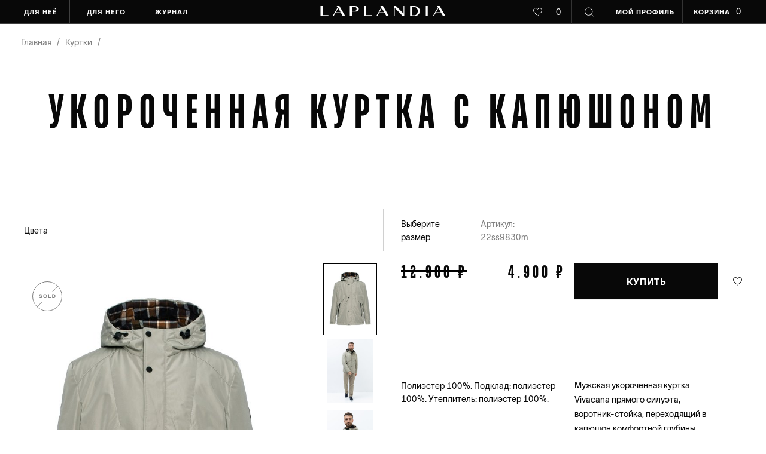

--- FILE ---
content_type: text/html;charset=UTF-8
request_url: https://laplandia.de/product/ukorochennaya-kurtka-s-kapyushonom-2
body_size: 78683
content:
<!DOCTYPE html>
<html  data-head-attrs="">

<head >
  <title>Укороченная куртка с капюшоном</title><meta name="description" content="Мужская укороченная куртка Vivacana прямого силуэта, воротник-стойка, переходящий в капюшон комфортной глубины, прорезные карманы, застежка на молнию с ветрозащитной планкой. Куртка выполнена из практичной ткани с водооталкивающей пропиткой. Цвет: бежевый."><meta property="og:title" content="Укороченная куртка с капюшоном"><meta property="og:site_name" content="Laplandia"><meta property="og:url" content="https://laplandia.de/product/ukorochennaya-kurtka-s-kapyushonom-2"><meta property="og:description" content="Мужская укороченная куртка Vivacana прямого силуэта, воротник-стойка, переходящий в капюшон комфортной глубины, прорезные карманы, застежка на молнию с ветрозащитной планкой. Куртка выполнена из практичной ткани с водооталкивающей пропиткой. Цвет: бежевый."><meta property="og:image" content="https://laplandia.de//storage/files/s4cczDM1DA98gvBEb0N0ojoIMAnBpjeYUUR20d7z_medium.jpg"><script hid="" src="https://pay.yandex.ru/sdk/v1/pay.js"></script><meta name="head:count" content="7"><link rel="modulepreload" href="/_nuxt/entry-d9528ad7.mjs" as="script" crossorigin><link rel="preload" href="/_nuxt/entry.ba31fb41.css" as="style"><link rel="modulepreload" href="/_nuxt/default-69d18ffd.mjs" as="script" crossorigin><link rel="modulepreload" href="/_nuxt/_slug_-a09a267f.mjs" as="script" crossorigin><link rel="modulepreload" href="/_nuxt/useProductQuantity-fdacccb0.mjs" as="script" crossorigin><link rel="modulepreload" href="/_nuxt/customSliderAnimations-2d8870bb.mjs" as="script" crossorigin><link rel="modulepreload" href="/_nuxt/SubscribeModal-485dc1a2.mjs" as="script" crossorigin><link rel="preload" href="/_nuxt/SubscribeModal.f54a0042.css" as="style"><link rel="prefetch" as="script" href="/_nuxt/Modal-953f425a.mjs"><link rel="prefetch" as="script" href="/_nuxt/Review-b23f5751.mjs"><link rel="prefetch stylesheet" href="/_nuxt/Review.8afaca31.css"><link rel="prefetch stylesheet" href="/_nuxt/Links.9fa0fd89.css"><link rel="prefetch" as="script" href="/_nuxt/Links-2ccba74f.mjs"><link rel="prefetch" as="script" href="/_nuxt/Favorite-e4a72bb8.mjs"><link rel="prefetch stylesheet" href="/_nuxt/Favorite.08f48a9b.css"><link rel="prefetch" as="script" href="/_nuxt/Orders-7a659d39.mjs"><link rel="prefetch stylesheet" href="/_nuxt/Orders.94226501.css"><link rel="prefetch" as="script" href="/_nuxt/Settings-491569fc.mjs"><link rel="prefetch stylesheet" href="/_nuxt/Settings.cae477e2.css"><link rel="prefetch stylesheet" href="/_nuxt/Modal.a6136a78.css"><link rel="prefetch" as="script" href="/_nuxt/Modal-2c96626c.mjs"><link rel="prefetch" as="script" href="/_nuxt/useRegistrationModal-235ca5f0.mjs"><link rel="prefetch" as="script" href="/_nuxt/Premiere-de52f1b0.mjs"><link rel="prefetch stylesheet" href="/_nuxt/Premiere.4ae8992f.css"><link rel="prefetch" as="script" href="/_nuxt/Login-e7cb3a10.mjs"><link rel="prefetch stylesheet" href="/_nuxt/Login.1bc2b4f5.css"><link rel="prefetch" as="script" href="/_nuxt/useConfigInject-fefe9e83.mjs"><link rel="prefetch" as="script" href="/_nuxt/Recover-09f0ea2e.mjs"><link rel="prefetch" as="script" href="/_nuxt/Registration-9e8c76b7.mjs"><link rel="prefetch stylesheet" href="/_nuxt/Registration.c5d01348.css"><link rel="prefetch" as="script" href="/_nuxt/Recover-5e79ec56.mjs"><link rel="prefetch stylesheet" href="/_nuxt/Recover.9c3e1382.css"><link rel="prefetch" as="script" href="/_nuxt/index-69fc32d1.mjs"><link rel="prefetch stylesheet" href="/_nuxt/index.a730876d.css"><link rel="prefetch" as="script" href="/_nuxt/SliderModal-610020d8.mjs"><link rel="prefetch stylesheet" href="/_nuxt/SliderModal.0cb45f6a.css"><link rel="prefetch" as="script" href="/_nuxt/404-fadd9f9b.mjs"><link rel="prefetch" as="script" href="/_nuxt/TwoSquareImages-1728696b.mjs"><link rel="prefetch" as="script" href="/_nuxt/pages.utils-eea365bc.mjs"><link rel="prefetch" as="script" href="/_nuxt/_step_-dd23cf38.mjs"><link rel="prefetch" as="script" href="/_nuxt/Stores-47a6de62.mjs"><link rel="prefetch" as="script" href="/_nuxt/about-4fb320bb.mjs"><link rel="prefetch" as="script" href="/_nuxt/_step_-4fa46833.mjs"><link rel="prefetch" as="script" href="/_nuxt/PurchaseReturnModal-318ed3b5.mjs"><link rel="prefetch" as="script" href="/_nuxt/account-6c90fe20.mjs"><link rel="prefetch" as="script" href="/_nuxt/_slug_-87611b8d.mjs"><link rel="prefetch" as="script" href="/_nuxt/index-8994c753.mjs"><link rel="prefetch" as="script" href="/_nuxt/index-28d7f513.mjs"><link rel="prefetch" as="script" href="/_nuxt/collections-3922c5b6.mjs"><link rel="prefetch" as="script" href="/_nuxt/contacts-0456bcc6.mjs"><link rel="prefetch" as="script" href="/_nuxt/faq-13fe8f57.mjs"><link rel="prefetch" as="script" href="/_nuxt/help-abd37356.mjs"><link rel="prefetch" as="script" href="/_nuxt/index-d9df2ca0.mjs"><link rel="prefetch" as="script" href="/_nuxt/_slug_-0dba959d.mjs"><link rel="prefetch" as="script" href="/_nuxt/index-373670f0.mjs"><link rel="prefetch" as="script" href="/_nuxt/index-04f89082.mjs"><link rel="prefetch" as="script" href="/_nuxt/_...slug_-c2415114.mjs"><link rel="prefetch" as="script" href="/_nuxt/useFetchCollectionMeta-5c80919c.mjs"><link rel="prefetch" as="script" href="/_nuxt/terms-and-conditions-7b45cd58.mjs"><link rel="prefetch" as="script" href="/_nuxt/privacy-policy-38c5f1f8.mjs"><link rel="prefetch" as="script" href="/_nuxt/sale-835d9a14.mjs"><link rel="prefetch" as="script" href="/_nuxt/search-result-f3425620.mjs"><link rel="prefetch" as="script" href="/_nuxt/success-e8948974.mjs"><link rel="prefetch" as="script" href="/_nuxt/_...slug_-0e1e1097.mjs"><link rel="stylesheet" href="/_nuxt/entry.ba31fb41.css"><link rel="stylesheet" href="/_nuxt/SubscribeModal.f54a0042.css">
</head>

<body  data-head-attrs="">
  <div id="__nuxt"><section class="ant-layout layout" style="{
        min-height:100vh;"><header class="ant-layout-header header" data-v-7d48c897><!--[--><div class="header-desktop" data-v-10fd253c><div class="ant-row container" style="" data-v-10fd253c><!--[--><div class="ant-col ant-col-6" style="" data-v-10fd253c><!--[--><div class="ant-space ant-space-horizontal ant-space-align-center header-desktop__menu" style="" mode="horizontal" theme="dark" data-v-10fd253c><!--[--><!--[--><div class="ant-space-item" style="margin-right:8px;"><div class="header-desktop__menu-item" style="padding-left:0;" data-v-10fd253c><span class="header-desktop__menu-item__text" data-v-10fd253c> для неё </span></div></div><!----><!--]--><!--[--><div class="ant-space-item" style="margin-right:8px;"><div class="header-desktop__menu-item" data-v-10fd253c><span class="header-desktop__menu-item__text" data-v-10fd253c> для него </span></div></div><!----><!--]--><!--[--><div class="ant-space-item" style=""><div class="header-desktop__menu-item" style="border:none;" data-v-10fd253c><span class="header-desktop__menu-item__text" data-v-10fd253c> журнал </span></div></div><!----><!--]--><!--]--></div><!--]--></div><div class="ant-col ant-col-6" style="" data-v-10fd253c><!----></div><div class="ant-col ant-col-1" style="position:relative;z-index:1000;" data-v-10fd253c><!--[--><a href="https://laplandia.de" rel="noopener noreferrer" class="header-desktop__logo-container" data-v-10fd253c><div class="header-desktop__logo" data-v-10fd253c></div></a><!--]--></div><div class="ant-col ant-col-11" style="" data-v-10fd253c><!--[--><div class="ant-row" style="justify-content:flex-end;" type="flex" data-v-10fd253c><!--[--><div class="ant-col ant-col-6 header-desktop__favorite-count" style="" data-v-10fd253c><!--[--><a href="/account/favorite" class="header-desktop__link" data-v-10fd253c><div style="width:16px;height:16px;" class="base-icon" strokecolor="currentColor" fillcolor="transparent" data-v-10fd253c data-v-061152a0><!--[--><svg width="15" height="14" viewBox="0 0 15 14" fill="none" xmlns="http://www.w3.org/2000/svg"><path d="M7.5 13.2878L8.19391 12.5838L8.20466 12.5729L8.21604 12.5627C10.1743 10.8052 11.754 9.3683 12.849 8.01677C13.9381 6.67253 14.5 5.46916 14.5 4.18478C14.5 2.09542 12.9171 0.5 10.875 0.5C9.75215 0.5 8.61646 1.03987 7.88397 1.91808L7.5 2.37845L7.11603 1.91808C6.38354 1.03987 5.24785 0.5 4.125 0.5C2.0829 0.5 0.5 2.09542 0.5 4.18478C0.5 5.46916 1.06192 6.67253 2.151 8.01677C3.24597 9.3683 4.82566 10.8052 6.78395 12.5627L6.79534 12.5729L6.80609 12.5838L7.5 13.2878Z" stroke="currentColor" fill="transparent"></path></svg><!--]--></div><span class="header-desktop__count" data-v-10fd253c>0</span></a><!--]--></div><div class="ant-col ant-col-4 header-desktop__search" style="" data-v-10fd253c><!--[--><div style="width:16px;height:16px;" class="base-icon" data-v-10fd253c data-v-061152a0><!--[--><svg width="17" height="17" viewBox="0 0 17 17" fill="none" xmlns="http://www.w3.org/2000/svg"><circle cx="7.11111" cy="7.11111" r="6.61111" stroke="#F8F8F8"></circle><path d="M11.5555 11.5556L16 16" stroke="#F8F8F8"></path></svg><!--]--></div><!--]--></div><div class="ant-col ant-col-10 header-desktop__my-profile" style="" data-v-10fd253c><!--[--><a href="/account/login" class="header-desktop__menu-item" style="padding:0;border:none;" data-v-10fd253c><span class="header-desktop__menu-item__text" style="border:none;" data-v-10fd253c>мой профиль</span></a><!--]--></div><div class="ant-col header-desktop__basket" style="" data-v-10fd253c><!--[--><a href="/account/basket" class="header-desktop__menu-item" style="padding:0;border:none;" data-v-10fd253c><span class="header-desktop__menu-item__text" style="border:none;padding:0;" data-v-10fd253c>корзина</span><span class="header-desktop__count" data-v-10fd253c>0</span></a><!--]--></div><!--]--></div><!--]--></div><!--]--></div></div><!----><!--]--><div class="header-mobile" data-v-7d48c897 data-v-bc5f013e><div class="ant-row header-mobile__row" style="" data-v-bc5f013e><!--[--><a href="https://laplandia.de" rel="noopener noreferrer" data-v-bc5f013e><img style="width:204px;" src="/logo.svg" alt="logo" data-v-bc5f013e></a><!--]--></div><div class="ant-row header-mobile__row" style="" data-v-bc5f013e><!--[--><div class="ant-col ant-col-12 header-mobile__col" style="" data-v-bc5f013e><!--[--><div class="ant-space ant-space-horizontal ant-space-align-center" style="" data-v-bc5f013e><!--[--><!--[--><div class="ant-space-item" style="margin-right:25px;"><div class="burger" data-v-bc5f013e data-v-c4657eb0><div data-v-c4657eb0></div><div data-v-c4657eb0></div><div data-v-c4657eb0></div></div></div><!----><!--]--><!--[--><div class="ant-space-item" style=""><div style="width:16px;height:16px;" class="base-icon" data-v-bc5f013e data-v-061152a0><!--[--><svg width="17" height="17" viewBox="0 0 17 17" fill="none" xmlns="http://www.w3.org/2000/svg"><circle cx="7.11111" cy="7.11111" r="6.61111" stroke="#F8F8F8"></circle><path d="M11.5555 11.5556L16 16" stroke="#F8F8F8"></path></svg><!--]--></div></div><!----><!--]--><!--]--></div><!--]--></div><div class="ant-col ant-col-12 header-mobile__col border-left-bauhaus" style="padding-left:20px;justify-content:flex-end;" data-v-bc5f013e><!--[--><div class="ant-space ant-space-horizontal ant-space-align-center" style="margin-right:20px;" data-v-bc5f013e><!--[--><!--[--><div class="ant-space-item" style="margin-right:30px;"><div class="header-mobile__count" data-v-bc5f013e><div style="width:16px;height:16px;" class="base-icon" strokecolor="currentColor" fillcolor="transparent" data-v-bc5f013e data-v-061152a0><!--[--><svg width="15" height="14" viewBox="0 0 15 14" fill="none" xmlns="http://www.w3.org/2000/svg"><path d="M7.5 13.2878L8.19391 12.5838L8.20466 12.5729L8.21604 12.5627C10.1743 10.8052 11.754 9.3683 12.849 8.01677C13.9381 6.67253 14.5 5.46916 14.5 4.18478C14.5 2.09542 12.9171 0.5 10.875 0.5C9.75215 0.5 8.61646 1.03987 7.88397 1.91808L7.5 2.37845L7.11603 1.91808C6.38354 1.03987 5.24785 0.5 4.125 0.5C2.0829 0.5 0.5 2.09542 0.5 4.18478C0.5 5.46916 1.06192 6.67253 2.151 8.01677C3.24597 9.3683 4.82566 10.8052 6.78395 12.5627L6.79534 12.5729L6.80609 12.5838L7.5 13.2878Z" stroke="currentColor" fill="transparent"></path></svg><!--]--></div><span data-v-bc5f013e>0</span></div></div><!----><!--]--><!--[--><div class="ant-space-item" style=""><div class="header-mobile__count" data-v-bc5f013e><div style="width:16px;height:16px;" class="base-icon" strokecolor="currentColor" fillcolor="currentColor" data-v-bc5f013e data-v-061152a0><!--[--><svg width="100%" height="100%" viewBox="0 0 16 17" fill="none" xmlns="http://www.w3.org/2000/svg"><path d="M3 7C4.07492 2.32638 5.91303 1 8 1C10.087 1 11.9251 2.32638 13 7" stroke="currentColor"></path><rect x="0.5" y="7.5" width="15" height="9" stroke="currentColor"></rect></svg><!--]--></div><span data-v-bc5f013e>0</span></div></div><!----><!--]--><!--]--></div><div class="header-mobile__profile" data-v-bc5f013e><div style="width:16px;height:16px;" class="base-icon" strokecolor="currentColor" fillcolor="currentColor" data-v-bc5f013e data-v-061152a0><!--[--><svg width="100%" height="100%" viewBox="0 0 17 17" fill="none" xmlns="http://www.w3.org/2000/svg"><circle cx="8.5" cy="4.5" r="4" stroke="currentColor"></circle><path d="M1 16C2.61238 12.9863 5.36954 11 8.5 11C11.6305 11 14.3876 12.9863 16 16" stroke="currentColor"></path></svg><!--]--></div></div><!--]--></div><!--]--></div><span data-v-bc5f013e></span></div><!----></header><!----><div class="app" style="min-height:100vh;"><main class="ant-layout-content layout__content"><!--[--><!--[--><div class="product hidden" data-v-2df67176><div class="ant-row product__title" style="" data-v-2df67176><!--[--><div class="ant-col ant-col-24" style="" data-v-2df67176><!--[-->Укороченная куртка с капюшоном<!--]--></div><!--]--></div><div class="product__body" data-v-2df67176><div class="product-header__wrapper" issticky="false" style="position:relative;top:0;z-index:10;" data-v-2df67176 data-v-34d1fb37><div class="container-row" data-v-34d1fb37><div class="ant-row product-header" style="margin-left:-10px;margin-right:-10px;" data-v-34d1fb37><!--[--><div class="ant-col ant-col-xs-12 ant-col-md-12 ant-col-lg-6 ant-col-xl-12 product-header__column product-header__colors justify-start--xs" style="padding-left:10px;padding-right:10px;" data-v-34d1fb37><!--[--><div class="product-header__colors-container" size="37" style="line-height:1;" data-v-34d1fb37><span class="hidden--xs" data-v-34d1fb37>Цвета</span><div class="product-header__color-badge-container" data-v-34d1fb37><!--[--><!--]--></div></div><!--]--></div><div class="ant-col ant-col-xs-0 ant-col-lg-3 ant-col-xl-3 product-header__column choice-popover" style="padding-left:10px;padding-right:10px;padding-left:30px;" data-v-34d1fb37><!--[--><!--[--><!----><div class="underline-text current product-choice-size-popover__trigger" style="" id="select-size-popover" data-v-180bb290><span style="line-height:1;text-transform:none;line-height:1.undefined;" data-v-180bb290>Выберите размер</span></div><!--]--><!--]--></div><div class="ant-col ant-col-xs-12 ant-col-md-12 ant-col-lg-3 ant-col-xl-3 product-header__column article" style="padding-left:10px;padding-right:10px;" data-v-34d1fb37><!--[--> Артикул: 22ss9830m<!--]--></div><div class="ant-col ant-col-6 product-header__column hidden--xs" style="padding-left:10px;padding-right:10px;" data-v-34d1fb37><!--[--><!----><!--]--></div><div class="product-header__vertical-line" data-v-34d1fb37></div><hr class="product-header__line" data-v-34d1fb37><!--]--></div></div></div><div class="container" data-v-2df67176><div class="ant-row" style="margin-left:-10px;margin-right:-10px;padding:20px 0;" data-v-2df67176><!--[--><div class="ant-col ant-col-xs-24 ant-col-lg-12 ant-col-xl-12" style="padding-left:10px;padding-right:10px;" data-v-2df67176><!--[--><!--[--><div class="spinner-container" data-v-c2b9e422><div class="lds-facebook" data-v-c2b9e422><div data-v-c2b9e422></div><div data-v-c2b9e422></div><div data-v-c2b9e422></div></div></div><!--]--><!--]--></div><div class="ant-col ant-col-xs-24 ant-col-lg-12 ant-col-xl-12 product__info" style="padding-left:10px;padding-right:10px;" data-v-2df67176><!--[--><div class="product__info__container" data-v-2df67176><div class="ant-row product-about" style="margin-left:-10px;margin-right:-10px;margin-bottom:37px;" selected-size data-v-2df67176 data-v-4ec747c0><!--[--><div class="ant-col ant-col-xs-24 ant-col-lg-8 ant-col-xl-12" style="padding-left:10px;padding-right:10px;" data-v-4ec747c0><!--[--><div class="product-about__price" data-v-4ec747c0><span class="product-about__price__compare" data-v-4ec747c0>12.900 ₽ </span><span data-v-4ec747c0>4.900 ₽</span></div><div class="product-about__compound" data-v-4ec747c0><span data-v-4ec747c0>Полиэстер 100%. Подклад: полиэстер 100%. Утеплитель: полиэстер 100%.</span></div><!--]--></div><div class="ant-col ant-col-xs-24 ant-col-lg-16 ant-col-xl-12 product-about__col" style="padding-left:10px;padding-right:10px;padding-left:5px;" data-v-4ec747c0><!--[--><div class="ant-space ant-space-horizontal ant-space-align-center product-about__btn-container" style="" data-v-4ec747c0><!--[--><!--[--><div class="ant-space-item" style="margin-right:25px;"><button class="ant-btn ant-btn-primary button" data-v-4ec747c0 type="button" data-v-3e1bfc2c><!----><!--[--><span>КУПИТЬ</span><!--]--></button></div><!----><!--]--><!--[--><div class="ant-space-item" style=""><div style="width:16px;height:16px;cursor:pointer;" class="base-icon" strokecolor="currentColor" fillcolor="transparent" data-v-4ec747c0 data-v-061152a0><!--[--><svg width="15" height="14" viewBox="0 0 15 14" fill="none" xmlns="http://www.w3.org/2000/svg"><path d="M7.5 13.2878L8.19391 12.5838L8.20466 12.5729L8.21604 12.5627C10.1743 10.8052 11.754 9.3683 12.849 8.01677C13.9381 6.67253 14.5 5.46916 14.5 4.18478C14.5 2.09542 12.9171 0.5 10.875 0.5C9.75215 0.5 8.61646 1.03987 7.88397 1.91808L7.5 2.37845L7.11603 1.91808C6.38354 1.03987 5.24785 0.5 4.125 0.5C2.0829 0.5 0.5 2.09542 0.5 4.18478C0.5 5.46916 1.06192 6.67253 2.151 8.01677C3.24597 9.3683 4.82566 10.8052 6.78395 12.5627L6.79534 12.5729L6.80609 12.5838L7.5 13.2878Z" stroke="currentColor" fill="transparent"></path></svg><!--]--></div></div><!----><!--]--><!--]--></div><div class="product_yandex-pay" data-v-4ec747c0><yandex-pay-badge type="bnpl" amount="4900.00" size="m" variant="detailed" color="primary" align="left" merchant-id="c3b7c7c8-4708-4aa4-86b1-0f72c18dd697" style="cursor:pointer;" data-v-4ec747c0></yandex-pay-badge></div><p class="product-about__description" data-v-4ec747c0>Мужская укороченная куртка Vivacana прямого силуэта, воротник-стойка, переходящий в капюшон комфортной глубины, прорезные карманы, застежка на молнию с ветрозащитной планкой. Куртка выполнена из практичной ткани с водооталкивающей пропиткой. Цвет: бежевый.</p><div class="product-about__characteristics-container" data-v-4ec747c0><p class="product-about__characteristics" data-v-4ec747c0>Размер на модели: 52. Параметры модели: рост 190 см.; обхват груди 108 см.; обхват талии 87 см.; обхват бедер 104 см.</p><div class="product-about__modals" data-v-4ec747c0><div class="ant-space ant-space-horizontal ant-space-align-center product-about__sizes" style="" data-v-4ec747c0><!--[--><!--[--><div class="ant-space-item" style="margin-right:0px;"><span data-v-4ec747c0></span></div><!----><!--]--><!--[--><div class="ant-space-item" style=""><div class="underline-text current" style="" data-v-4ec747c0 data-v-180bb290><span style="line-height:1;text-transform:none;line-height:1.undefined;" data-v-180bb290>Размерная сетка</span></div></div><!----><!--]--><!--]--></div><div class="ant-space ant-space-horizontal ant-space-align-center product-about__measurements" style="" data-v-4ec747c0><!--[--><!--[--><div class="ant-space-item" style="margin-right:25px;"><div class="underline-text current" style="" data-v-4ec747c0 data-v-180bb290><span style="line-height:1;text-transform:none;line-height:1.undefined;" data-v-180bb290>Обмеры</span></div></div><!----><!--]--><!--[--><div class="ant-space-item" style=""><span data-v-4ec747c0 data-v-69c7df17></span></div><!----><!--]--><!--]--></div></div></div><!--]--></div><!--]--></div><div class="product-info" data-v-2df67176><div class="product-info__title hidden--xs">инфо</div><div class="ant-collapse ant-collapse-borderless ant-collapse-icon-position-left product-info__collapse" style=""><!--[--><div class="ant-collapse-item"><div class="ant-collapse-header" role="button" tabindex="0" aria-expanded="false"><div><div class="product-info__collapse-btn ant-collapse-arrow" style="margin-right:0;"><span></span><span style="opacity:1;"></span></div></div><!--[--><div class="product-info__collapse-header">Уход</div><!--]--><!----></div><!----></div><div class="ant-collapse-item"><div class="ant-collapse-header" role="button" tabindex="0" aria-expanded="false"><div><div class="product-info__collapse-btn ant-collapse-arrow" style="margin-right:0;"><span></span><span style="opacity:1;"></span></div></div><!--[--><div class="product-info__collapse-header">обмен и возврат</div><!--]--><!----></div><!----></div><div class="ant-collapse-item"><div class="ant-collapse-header" role="button" tabindex="0" aria-expanded="false"><div><div class="product-info__collapse-btn ant-collapse-arrow" style="margin-right:0;"><span></span><span style="opacity:1;"></span></div></div><!--[--><div class="product-info__collapse-header">Доставка</div><!--]--><!----></div><!----></div><!--]--></div></div></div><!--]--></div><!--]--></div><div class="product-mobile-btn" data-v-2df67176 data-v-86739404><div class="close product-mobile-btn__popover" data-v-86739404><div class="product-mobile-btn__popover__mask" data-v-86739404></div><div class="product-mobile-btn__popover__body" data-v-86739404><div class="product-mobile-btn__popover__title" data-v-86739404> укажите <br data-v-86739404> ваш размер </div><div class="product-mobile-btn__popover__sizes" data-v-86739404><!--[--><div class="size-badge__badge product-mobile-btn__popover__size-item" data-v-86739404 data-v-2a9ee35c>46</div><div class="size-badge__badge product-mobile-btn__popover__size-item" data-v-86739404 data-v-2a9ee35c>48</div><div class="size-badge__badge product-mobile-btn__popover__size-item" data-v-86739404 data-v-2a9ee35c>50</div><div class="size-badge__badge product-mobile-btn__popover__size-item" data-v-86739404 data-v-2a9ee35c>52</div><div class="size-badge__badge product-mobile-btn__popover__size-item" data-v-86739404 data-v-2a9ee35c>54</div><div class="size-badge__badge product-mobile-btn__popover__size-item" data-v-86739404 data-v-2a9ee35c>56</div><!--]--></div></div></div><div class="ant-row product-mobile-btn__first-row" style="" data-v-86739404><!--[--><div class="ant-col ant-col-12" style="" data-v-86739404><!--[--><div class="underline-text current" style="" data-v-86739404 data-v-180bb290><span style="line-height:1;text-transform:none;line-height:1.undefined;" data-v-180bb290>Выберите размер</span></div><!--]--></div><div class="ant-col ant-col-12" style="text-align:right;" data-v-86739404><!--[--><!--[--><!--]--><!--]--></div><!--]--></div><div class="ant-row product-mobile-btn__second-row" style="" data-v-86739404><!--[--><button class="ant-btn ant-btn-primary button" data-v-86739404 type="button" data-v-3e1bfc2c><!----><!--[--><div class="product-mobile-btn__sticky-btn-text" data-v-86739404><span data-v-86739404>купить</span><span data-v-86739404>4.900 ₽</span></div><!--]--></button><!--]--></div></div></div><!----><!----></div><div class="product__modal-yandex-pay-wrapper" style="display:none;" data-v-2df67176><div class="product__modal-yandex-pay-container" data-v-2df67176><div class="product__modal-yandex-pay" data-v-2df67176><button class="product__modal-yandex-pay-close" data-v-2df67176><span data-v-2df67176></span><span data-v-2df67176></span></button><div class="widget-split__split" data-v-2df67176><div id="widget-modal" class="widget" data-v-2df67176></div></div><div class="product__modal-yandex-pay-text-wrapper" data-v-2df67176><h3 class="ff-bluescreens" data-v-2df67176>СПЛИТУЙТЕ!</h3><p data-v-2df67176>Оплачивайте покупки частями и без комиссии.</p><br data-v-2df67176><p data-v-2df67176> Сплит делит оплату на части: без анкет и скрытых условий. А покупку вы получите после первого платежа — то есть сразу. Чтобы воспользоваться Яндекс Пэй или Сплитом, просто выберите их в способах оплаты — можете попробовать уже сейчас. </p><div class="links" data-v-2df67176><div class="text-underline" data-v-2df67176><a href="https://laplandia.de/help/faq" target="_blank" data-v-2df67176><span data-v-2df67176>Помощь покупателю</span></a></div><div class="text-underline" data-v-2df67176><a href="https://www.laplandia.de/articles/split" target="_blank" data-v-2df67176><span span data-v-2df67176>Подробнее</span></a></div></div></div></div></div></div><!----><!--[--><div class="spinner-container" data-v-c2b9e422><div class="lds-facebook" data-v-c2b9e422><div data-v-c2b9e422></div><div data-v-c2b9e422></div><div data-v-c2b9e422></div></div></div><!--]--><span data-v-2df67176></span></div><!--]--><span visible="false" data-v-1c917842></span><!--]--></main></div><span></span><footer class="ant-layout-footer footer" data-v-54679612><div class="container" data-v-54679612><div class="ant-row footer__row" style="margin-left:-10px;margin-right:-10px;" data-v-54679612><!--[--><div class="ant-col ant-col-xs-24 ant-col-lg-24" style="padding-left:10px;padding-right:10px;" data-v-54679612><!--[--><div class="ant-row partners" style="" size="0" data-v-54679612><!--[--><div class="ant-col ant-col-xs-12 ant-col-sm-12 ant-col-md-6 ant-col-lg-6 partners__col" style=""><!--[--><div style="width:100%;height:100%;" class="base-icon" data-v-061152a0><!--[--><svg width="108" height="39" viewBox="0 0 108 39" fill="none" xmlns="http://www.w3.org/2000/svg"><path d="M0.831994 38.3762H7.32417C12.2531 38.3762 14.7096 36.297 14.7096 31.2269V28.444C14.7096 25.5331 13.7206 22.6222 10.2432 21.9024V21.7265C13.7206 20.7829 14.6618 18.5277 14.6618 15.5208V12.5619C14.6618 8.03564 11.2163 6.45224 7.27631 6.45224H0.895799C0.775241 6.44502 0.65454 6.46379 0.541823 6.50728C0.429107 6.55076 0.326992 6.61796 0.242352 6.70434C0.157712 6.79072 0.0925119 6.89429 0.0511434 7.00806C0.00977484 7.12183 -0.00680325 7.24316 0.00252629 7.3639V37.4646C-0.00618793 37.5798 0.00869514 37.6956 0.0462587 37.8049C0.0838223 37.9142 0.143273 38.0146 0.220959 38.1C0.298645 38.1853 0.392925 38.2539 0.498004 38.3014C0.603083 38.3489 0.716741 38.3744 0.831994 38.3762ZM6.20758 11.9862H7.10085C8.13768 11.9862 8.44075 12.466 8.44075 14.0014V17.808C8.44075 19.4074 8.08983 19.5673 7.10085 19.8392L6.20758 20.0631V11.9862ZM6.20758 24.3175L7.10085 24.4615C8.08983 24.5894 8.44075 24.9413 8.44075 26.2048V31.099C8.44075 32.3625 8.13768 32.8103 7.10085 32.8103H6.20758V24.3175Z" fill="#F8F8F8"></path><path d="M24.3282 39C28.2363 39 31.7296 37.0807 31.7296 33.3061V11.4903C31.7296 7.71577 28.2363 5.78049 24.3282 5.78049C20.4202 5.78049 16.9428 7.76375 16.9428 11.4903V33.3541C16.9428 37.0807 20.4042 39 24.3282 39ZM23.2116 13.0578C23.2116 12.1621 23.3552 11.4584 24.3282 11.4584C25.3013 11.4584 25.4608 12.0981 25.4608 13.0578V31.9147C25.4608 32.8103 25.3172 33.2582 24.3282 33.2582C23.3393 33.2582 23.2116 32.8103 23.2116 31.9147V13.0578Z" fill="#F8F8F8"></path><path d="M41.3483 39C45.2882 39 48.7337 37.0807 48.7337 33.3061V29.0837C48.7337 19.6473 40.2317 20.1911 40.2317 15.6648V13.0578C40.2317 12.1621 40.3593 11.4584 41.3483 11.4584C42.3372 11.4584 42.4648 12.0981 42.4648 13.0578V17.2322C42.4648 17.728 42.6882 17.9999 43.1348 17.9999C43.3183 17.9859 43.5 17.9538 43.6771 17.9039L48.0637 16.9603C48.2618 16.9122 48.4369 16.7965 48.5592 16.6331C48.6814 16.4697 48.7431 16.2687 48.7337 16.0646V11.4903C48.7337 7.71577 45.2882 5.78049 41.3483 5.78049C37.4083 5.78049 33.9628 7.76375 33.9628 11.4903V15.6168C33.9628 24.3175 42.4648 22.1263 42.4648 29.5316V31.9147C42.4648 32.8103 42.3213 33.2582 41.3483 33.2582C40.3752 33.2582 40.2317 32.8103 40.2317 31.9147V26.2528C40.2317 25.757 40.0083 25.4851 39.5458 25.4851C39.3673 25.4979 39.1908 25.5301 39.0194 25.581L34.6328 26.5247C34.4332 26.5699 34.2562 26.6848 34.1334 26.8489C34.0107 27.013 33.9502 27.2156 33.9628 27.4204V33.3541C33.9628 37.0807 37.4561 39 41.3483 39Z" fill="#F8F8F8"></path><path d="M58.3523 39C62.2444 39 65.7378 37.0807 65.7378 33.3061V24.9413C65.7472 24.7372 65.6855 24.5362 65.5632 24.3728C65.441 24.2094 65.2658 24.0937 65.0678 24.0456L60.6334 23.102C60.4548 23.062 60.2735 23.0352 60.091 23.022C59.6444 23.022 59.4211 23.2939 59.4211 23.7897V31.9147C59.4211 32.8103 59.2934 33.2582 58.3045 33.2582C57.3155 33.2582 57.1879 32.8103 57.1879 31.9147V12.8818C57.1879 11.9862 57.3155 11.5223 58.3045 11.5223C59.2934 11.5223 59.4211 11.9862 59.4211 12.8818V19.7912C59.4211 20.287 59.6444 20.5429 60.091 20.5429C60.2712 20.564 60.4532 20.564 60.6334 20.5429L65.02 19.5993C65.218 19.5512 65.3931 19.4356 65.5154 19.2721C65.6376 19.1087 65.6993 18.9077 65.6899 18.7036V11.4903C65.6899 7.71577 62.1966 5.78049 58.3045 5.78049C54.4124 5.78049 50.9669 7.76375 50.9669 11.4903V33.3541C50.9669 37.0807 54.4124 39 58.3523 39Z" fill="#F8F8F8"></path><path d="M75.3564 39C79.2485 39 82.7418 37.0807 82.7418 33.3061V11.4903C82.7418 7.71577 79.2485 5.78049 75.3564 5.78049C71.4643 5.78049 67.9709 7.76375 67.9709 11.4903V33.3541C67.9709 37.0807 71.4324 39 75.3564 39ZM74.2398 13.0578C74.2398 12.1621 74.3674 11.4584 75.3564 11.4584C76.3454 11.4584 76.473 12.0981 76.473 13.0578V31.9147C76.473 32.8103 76.3454 33.2582 75.3564 33.2582C74.3674 33.2582 74.2398 32.8103 74.2398 31.9147V13.0578Z" fill="#F8F8F8"></path><path d="M101.261 9.17122C100.48 9.28318 100.767 9.84297 100.831 10.0349C100.947 10.3497 100.947 10.6957 100.831 11.0105C101.469 11.1207 102.068 11.3933 102.57 11.8022C103.073 12.211 103.463 12.7425 103.702 13.3456C104.409 15.7953 104.286 18.4111 103.351 20.7829C103.324 20.8646 103.292 20.9447 103.255 21.0228C103.338 20.9616 103.429 20.913 103.526 20.8788C104.021 20.431 104.771 21.3426 105.377 21.1187C106.246 20.7584 106.974 20.1239 107.45 19.3114C107.926 18.4035 108.1 17.3665 107.945 16.3525C107.874 15.1542 107.665 13.9682 107.323 12.8178C107.102 11.9727 106.655 11.204 106.031 10.5947C104.646 9.59533 102.966 9.09378 101.261 9.17122Z" fill="#F8F8F8"></path><path d="M88.6438 20.1751C89.1343 21.5964 89.9168 22.8986 90.9408 23.9976C91.5048 24.4441 92.1343 24.8002 92.8071 25.0532C93.4873 25.416 94.211 25.6901 94.9605 25.8689C95.6624 25.2772 94.8329 24.9253 94.3703 24.5574C94.6644 24.4325 94.977 24.3569 95.2955 24.3335C96.109 24.0456 96.3164 25.4691 97.1139 25.581C98.3103 25.8529 100.719 24.3655 101.74 23.8057C102.304 23.0207 102.685 22.1189 102.856 21.1667C102.856 21.0547 102.856 20.9268 102.968 20.7829C103.367 19.4873 104.308 15.8247 103.255 13.4096C103.138 13.1448 102.993 12.8929 102.825 12.6579C102.754 12.5543 102.674 12.4579 102.585 12.37C102.469 12.2407 102.341 12.1229 102.202 12.0181L102.107 11.8742C101.919 11.7376 101.716 11.6248 101.501 11.5383C101.236 11.4373 100.964 11.357 100.687 11.2984C100.687 11.2984 100.687 11.2984 100.591 11.2984C100.58 11.279 100.574 11.2569 100.574 11.2344C100.574 11.212 100.58 11.1899 100.591 11.1705C100.659 11.0282 100.695 10.8724 100.695 10.7146C100.695 10.5569 100.659 10.4011 100.591 10.2588C100.539 10.1246 100.502 9.98521 100.48 9.84296C100.458 9.78087 100.458 9.71313 100.48 9.65104C100.354 9.70312 100.232 9.76185 100.113 9.82697C100.126 9.79087 100.126 9.75111 100.113 9.71501C100.448 9.52308 100.113 8.81935 99.8895 8.51546C99.8895 8.51546 99.6502 7.06001 99.4907 6.3083C99.4788 6.16994 99.4788 6.03081 99.4907 5.89245C99.505 5.10256 99.4784 4.31246 99.4109 3.52534L98.6453 4.00516L98.4698 6.62818L99.0281 8.22757C98.9593 8.21834 98.8895 8.21834 98.8207 8.22757C98.8207 8.30754 98.8207 8.40351 98.725 8.49947C99.1238 9.17122 98.725 8.85134 98.9962 9.26718C98.7938 9.18369 98.586 9.11422 98.3741 9.05926C97.9049 8.96143 97.4165 9.02334 96.9863 9.23519C97.2338 8.60315 97.3999 7.94208 97.4808 7.26793C97.4808 7.15598 97.6244 7.12399 97.736 6.99604V6.85209C97.6664 6.75759 97.5919 6.66683 97.5127 6.58019C97.8318 5.68947 98.2267 4.82795 98.6931 4.00516C98.9161 3.77023 99.1912 3.59132 99.4961 3.48294C99.8009 3.37456 100.127 3.33977 100.448 3.3814C102.41 3.3814 102.793 2.50173 103.798 1.46212C103.798 1.03028 103.686 1.04627 103.383 0.854347C103.609 0.689166 103.822 0.507401 104.021 0.310551C103.877 -0.69707 101.485 1.04627 100.99 1.31817C100.639 1.20621 100.4 1.62206 100.288 1.86197C100.177 1.68603 100.081 1.71802 99.9054 1.68603C99.73 1.65405 99.7618 1.90995 99.6342 1.95793C99.504 1.87194 99.3515 1.82611 99.1956 1.82611C99.0397 1.82611 98.8871 1.87194 98.7569 1.95793C97.6107 1.58842 96.3779 1.58842 95.2317 1.95793L95.3434 2.42176C95.5188 2.67766 96.0133 3.18947 96.3483 3.15748C96.481 3.01637 96.6311 2.89275 96.7949 2.78962H96.9544L97.2096 3.06152C97.1444 3.92482 96.9114 4.76699 96.5237 5.54059C96.5237 5.63655 96.6673 5.84447 96.6673 5.87646L96.3323 6.26031C96.3323 6.26031 96.1569 6.26031 96.0771 6.26031C95.9974 6.26031 95.8538 6.43625 95.79 6.43625C95.79 6.77745 95.79 7.09733 95.79 7.39589C95.6284 8.294 95.5324 9.20274 95.5029 10.1149L95.3593 10.3388C95.0649 10.5267 94.7326 10.6469 94.3863 10.6906C93.7582 9.99359 92.9162 9.52645 91.9936 9.36315C91.4193 9.36315 90.4942 10.1788 90.1113 10.5467C89.0539 11.6643 88.2774 13.0186 87.8462 14.4972C87.5654 15.3081 87.4567 16.1688 87.5272 17.0243C87.717 18.1308 88.0947 19.1965 88.6438 20.1751ZM97.6563 18.5757C97.8796 18.4477 98.725 17.9679 98.6931 17.696C98.6612 17.4241 97.6882 16.8323 97.417 16.7044C96.9373 16.5016 96.5113 16.1894 96.1728 15.7927C96.932 15.5643 97.6119 15.1265 98.1348 14.5292C98.8048 13.8575 97.736 13.9214 97.6563 13.2497C98.2966 13.1613 98.9269 13.0114 99.5385 12.8019C99.5385 12.8019 100.24 13.7455 100.304 13.8255C101.163 15.349 101.489 17.1169 101.229 18.8476C101.134 19.5033 101.07 20.6069 100.464 20.9908C99.9057 21.2116 99.297 21.2702 98.7073 21.1599C98.1176 21.0495 97.5709 20.7747 97.1299 20.367C97.1299 20.367 95.7102 19.1035 95.8219 19.0555C96.4681 19.0703 97.105 18.8982 97.6563 18.5597V18.5757Z" fill="#F8F8F8"></path></svg><!--]--></div><!--]--></div><div class="ant-col ant-col-xs-12 ant-col-sm-12 ant-col-md-6 ant-col-lg-6 partners__col" style=""><!--[--><div style="width:100%;height:100%;" class="base-icon" data-v-061152a0><!--[--><svg width="200" height="50" viewBox="0 0 180 50" fill="none" xmlns="http://www.w3.org/2000/svg"><image id="Group-copy" x="0" y="0" width="200" height="50" xlink:href="data:image/png;base64, [base64]/v5XmHszd+6Ze6ecc3b7nc9nc2fOnNl7re8OM2fW7JnpO2PGjGF9+vRZWo0NgVYEputOWW2K9k9Sm1xpHZc/0fWPK+2jqssTdHli3759Z+gvGwIIeCCg54cVFcZeHoRCCAgggEC1gJ0rfKZm5xo9NTsHqb3d9tl97bykts3cr3MRO4YNAQQQQAABBJoU6KsXEP/SfdZs8n4cjkARAtPUqRWa3q/8fU9/38xor2nfKzoB/FB/[base64]/wM3qbAPLr/ypVW29VUnbSN084n1R5Te7zy93lOwiTBhgACCCCAAAI+CMypIKwt3EYwOuWZYYWorAKUrQp/V+2drMabcVJhQwABBBDITYACU26UdOSZgP3bXq7SflgV26c6CXtU1+/[base64]/sS9TZEEAAAQQiErAC037KZ3k1W9lhnwFfSO3LlfZF/WVDIHWBRwRwbaXdz+qm1P85pJO/nh++qmx3VZutps2h6/aut30PWkebt3JZf9gQQAABBBDoUcBWir+tVluAGqd9L1hjFZQU2BBAAIHABOwz23U3vbhYQDcOqbRV9Xc9tS+psSGQqoC9A3eJ2kU68flPqgjkjUCWgJ4z7FeXFq00e66wZm9Y/E+lLau/9mYGGwIIINCOgH134vFq9lUP/Sp/qy9bUdwejwbU+WuPQ3Op2Rur1X9tf4/nxrqdrTwBK0DNLDbV/tU5mH00jw0BBBBAwDOBpp9E9QJiBeWwgdoWauuofUGNDYEUBeyk5yK1s3WiwxeFp/gvgJybEtDzhz3nLKZmBaevq3W8gbGiLtsLQjYEEECgEYExet4d2siBzRxTeYyygpOtzLRVmbVtPu2zlf72i28df+2y7W/6nFr3YWtd4GPd1c69OgpQz+ry09b0b8O+W5MNAQQQQMCBQFtPhnoithcK26ntqmYvENgQSFHAlnnfpnaG2pU6sZmcIgI5I9CqgJ5LbJWBvXnxbbW11eyF41JqbAgggECWQCEFpqyBGtmnxzBbPWWrN5fMaEtp3zJqFNGFUNJmK59mFpv096mOyzo/4zs1S5oAhkEAgXQF2iowVbPpyXV9XR+mtolabv1Wj8FlBAIQsC8IP0vtBJ3I/DeAeAkRAS8F9JxiH62zYtO6ahur2Qs3NgQQQMAEvCow9TYlejyz4tJyal9Ts2J6x19WbwqjxM1+2a6j8GR/rfhkvxz8cokxMBQCCCAQtUDuhSA9idqT5e/[base64]/[base64]/P9PJySPJe5A+gjkKqDnGnun355ndlVbJNfO6QwBBHwSSKbAVI2uxzj7tbqt1H6sZquc+qmxuRWwlU62usmKTVZ0ulfnd6/oLxsCCCCQpEApBaYOWT0xbq7L9gXIC3bs4y8CiQpMV95nqv0/nYi8lagBaSNQiICea+wdfvsI3d5q31Mr9blO47EhgECxAkkWmKpJ9Thn59K2cnM/ta9W38Zl5wKvKYKZxSb9tcLTgzrX+9R5VASAAAIIlCBQ+km3nhDto3LnqW1UQn4MgYDvAh8qwN+p2a/OscTa99kivuAE9JyzkoI+XG17tf7BJUDACCCQJZB8gakDRY9xdi6/vtqBapuq8TFhIXi22ZeFP6R2e6Xdo3O+jz2LkXAQQACBXARKLzBZ1HoytCc/e1H9czUnMWhcNgR8EnhKweyhEw57p4sNAQRyFtDzzhLq8hC1PdTmyrl7ukMAgXIFKDBleOtxbmntHq62l9rsGYewyw8B+6Xh+9U6Ck7/0vnfZ36ERhQIIIBAewJOizt6IrTPkZ+nNqi9NLg3AlEI2MfmTlH7uU40PooiI5JAwDMBPe/Mr5AOUztIbaBn4REOAgg0JkCBqQenSkH9CB2ysxrf09SDlSc32fc42RuMHQWn+3QeyKp2TyaHMBBAoDkBpwUmC1VPgkP053q1Re06GwII9Bkvgz11cnETFgggUIyAnnsWU8+/UdtVjY/OFcNMrwgUJUCBqQFZPc4tr8PsEwPbNHA4h/gj8IlCGaP2T7UbdT74uD+hEQkCCCDQs4DzApOFpyfAJfXHflmLLyk0EDYE9L+FEI5X+5lOLOydLTYEEChAoPIC7Ch1vXUB3dMlAggUI0CBqQlXPc7ZL86drrZsE3fjUH8EXlUo9jrpBrVbdF5o39/JhgACCHgp4EWByWT05DdYf2wl0+p2nQ0BBGYKPKr/bq+TiafxQACB4gQqL8BO1gi80VEcMz0jkJcABaYmJfUYZx8JPlLNvouOj8016efR4faF4feo/cOazg9f8Cg2QkEAAQT8+oJtPfnNrTmx6vxazA0CCHQKfKpLB+ok4qzOPVxAAIHcBfQcNECdjlD7ldqcuQ9AhwggkJcABaYWJfU4903d9Ry1lVvsgrv5JfCUwplZbNJf++4m+z5PNgQQQMCZgDcrmDoE9MRnX/htK5nW7tjHXwQQmCnwF/33IJ088MWP/INAoEABPQ/Zx7ZPVNu8wGHoGgEEWhegwNS6nX1qYA7d/Ti1vdvohrv6J/CGQrpS7TK1O3W+OM2/EIkIAQRiF/[base64]/RupPZ91O/sQSFhgUeV+m04Kf5CwAakjUIqAnote1kDfVbPvZuIXHUtRZxAEEChLQI9x/9FYa6rZd/mwxSkwv9LaR+1OtZd1/jhSbUicqZIVAgi4FujrOoDextcD4FI6xlZqLNTbsdyOQGIC9tn6A3RyeFpieZMuAk4E9HxkX45rHzewVU1sCCDgToAVTDnb6/HNfs35OrU1cu6a7vwVeFKhnat2vs4l3/Q3TCJDAIGQBLxdwdSBqAe8cbpsX7Rqv6TFhgACswTsZ4ZP1UnhUbN2cQkBBIoS0PPRg+r7G2o3FTUG/SKAAAIuBPT49p7G3VDtXy7GZ0wnAitq1FFqr+pc8hq1rdQGOImEQRFAIBoB7wtMJq0nvfv1Zyc1PjNsIGwIdBX4hU4ITlHzfkVi17C5hkB4ApUXYZso8t+p8ZwU3hQSMQII1BHQ49tE3bSx2r11DmF3nAL9ldZmarZC9zWdTx6jtnycqZIVAggULRBEgckQ9KRnD3q/KBqE/hEIVGBfxX06RaZAZ4+wgxLQ89F0tV8r6B+qfRxU8ASLAAII9CBQKTJtqkPs41Ns6QnY9zUNVxurc8rb1bZTY1VTev8OyBiBlgWCW/GgB7mLle22LWfMHRGIW+A8pbebvQCOO02yQ8APAT0n2fcy2feWLOxHRESBQBICfAdTwdOsxzb7VTlbyfTlgoeie/8F3laI56idovPLl/0PlwgRQMClQDArmKqQdtPlx6uucxEBBGYJ/FQXz9OJYYj/b8/KgksIBCKgk237Xib7UtyxgYRMmAgggECvAnps+68OslWan/R6MAfELrCgEjxc7QWdX16mtk7sCZMfAgi0LhDci1A94dnHEbZUe7/1tLknAlEL7KjsToo6Q5JDwCMBPS+NUzjfUbvbo7AIBQEEEGhLQI9tD6kDe+OKDQETsB+X2VrtThWZHlbbRW12u4ENAQQQ6BAIrsBkgesJ7wX92cUusyGAQKbAvnrS/33mLexEAIHcBfS8ZL/AtIHa9bl3TocIIICAIwE9tl2moY91NDzD+iswRKHZx+bG6XzzZ2rz+BsqkSGAQJkCQRaYDEhPeP/QH57wyvzXwlihCfxST/j2RY1sCCBQgoCelyZpGFthe20JwzEEAgggUJbA/[base64]/UrixkADpFAAEEShbQ49qLGpJV0SW7BzicvcGyu9pYnXueo7ZcgDkQMgIItCEQdIHJ8tYT3jj9OcAusyGAQKaAPdlfqSf5pTNvZScCCOQuUPUGyHW5d06HCCCAgAMBPa6dqWH/6WBohgxPoL9C3kXNCk3268b/E14KRIwAAq0IBF9gsqT1hGcf/7m4FQDug0AiAgsoz2v1BD93IvmSJgLOBSpFpm0VyH3OgyEABBBAIB+BfdTNp/l0RS8JCPRTjjurPa1z0DPVvpxAzqSIQNICURSYKjO4r/6+mvRskjwCPQusoJsv1pN7TP/f95wxtyLgWEBFpk8UwqZqzzgOheERQACBtgX0mGYflftt2x3RQWoCVmiyj849p/NQ+zLwwakBkC8CqQhE80JTT3jva9J2UbMvNWZDAIFsgY21+4jsm9iLAAJFCOj56V31a//vvV5E//SJAAIIlCxgv+LMFziXjB7JcHMoj0PVXlSR6Rdqc0aSF2kggEBFIJoCk+Wjk/hb9ecvldz4gwAC2QK/0hO6vdhlQwCBkgT0/DROQ31fbWJJQzIMAgggUIiAHs8mqeMRhXROp6kIzKNEj1J7RuekO6gF/cvmqUwaeSLQiEBUBaZKwofp78uNJM8xCCQqYE/iF+jJfIlE8ydtBJwI6EWZ/cT3T9VYaetkBhgUAQTyEtDj2dXq6+68+qOfZAXsO5nsu3T/pfPS1ZNVIHEEIhKIrsCkJ7yPND/2GV9O4CP6h0oquQvMrx4v1ZO5/cIcGwIIlCSg56grNZS9a8uGAAIIhC7w89ATIH5vBNZQJP/Weam9Afolb6IiEAQQaFogugKTCegE3j4qZz+lyoYAAvUFvq2b/lD/Zm5BAIGCBH6jfq8vqG+6RQABBEoR0Pn2GA3EY1kp2kkMYivsd1AbqyLTMLV+SWRNkghEJhDt5131oDSv5upptUUimzPSQSBPAVvp9z2dJN6eZ6f0hQACPQtUnqMe0FHL9XwktyKAQIbAGD1vDc3Yz66SBfRYZh9rurfkYRkuDYFHlOY++n/9vjTSJUsE4hCIcgWTTY0ejCboz4FxTBNZIFCYgBWZz6u82C1sEDpGAIGuApXnqC2199Out3ANAQQQCEeg8uLfPjnAhkDeAkPUoX1s7jTOU/OmpT8EihOItsBkZHrSu0x/rimOj54RiEJgcWVxShSZkAQCAQnoOeoJhXt4QCETKgIIIJAlwMfts1TYl4eAvRG6t9qTKjJtnkeH9IEAAsUKRF1gqtDtr7/2xd9sCCBQX2B7PXFvX/9mbkEAgSIEVGQ6Sf3eUETf9IkAAgiUIaDHsds0zmNljMUYyQrYF3//Q+eq9iXgg5NVIHEEAhCIvsCkJ73xmocjA5gLQkTAtcCJetJe0HUQjI9AggK7Kue3E8yblBFAIB6B4+JJhUw8FrAvAX9K56tbeRwjoSGQtED0BabK7NqT3pNJzzTJI9C7wPw65PjeD+MIBBDIU0BvhLyp/nbPs0/6QgABBEoW+LvGe6fkMRkuTYGFlfblKjKdq/bFNAnIGgF/BZIoMOnkfaqmYD9/p4HIEPBGwD4qt4k30RAIAokI6HnKvi/wjETSJU0EEIhMQI9hk5TSuZGlRTp+C/xU4T2i89Y1/Q6T6BBISyCJApNNqZ747tKf89OaXrJFoCWBU/VkPaile3InBBBoR8C+8PuNdjrgvggggIBDAYrkDvETHXoZ5X23zluPUOuXqAFpI+CVQDIFpoq6nbxP9GoGCAYB/wSWUEhH+RcWESEQt4DeCJmgDIfHnSXZIYBArAJ6DHtWud0Za37k5a2AFZZ+o3anikyLeRslgSGQiEBSBSY98dk7w79NZG5JE4F2BPbXk/Qq7XTAfRFAoHkBPU9dpHvd2Pw9uQcCCCDghcB5XkRBECkKfEdJP6zz1w1STJ6cEfBFIKkCUwXdvsTY3mFhQwCB+gL2btCJ9W/mFgQQKFDAvjPw0wL7p2sEEECgKIHL1TGPX0Xp0m9vAvZryDeqyPQbtRRf5/bmw+0IFC6Q3P94end4ilT5CELh/7QYIAKBtfXkvH0EeZACAkEJ6HnqJQXMatugZo1gEUDABPT49aH+/AMNBBwK2OvbI9Ss0DTYYRwMjUCSAskVmGyW9eR3vf5YY0MAgZ4FRunJea6eD+FWBBAoQOAY9flCAf3SJQIIIFC0gH3Ulw0B1wL2Ubn7dR67gutAGB+BlASSLDBVJniE/k5NabLJFYEWBOzLEn/Zwv24CwIItCGgN0Im6+6/aKML7ooAAgi4ErDvkfvI1eCMi0CVwLK6fK+KTJtX7eMiAggUKJBsgUkn72PlelqBtnSNQCwCh+iJeclYkiEPBEIR0PPUJYr1vlDiJU4EEEDABPTY9Zn+XIsGAp4IfFFxXKVz2Z97Eg9hIBC1QLIFpsqsHqG/9rPQbAggUF9gdt30u/o3cwsCCBQocGiBfdM1AgggUJTAFUV1TL8ItCBgr3n/oCLTOWr9W7g/[base64]/w0RfnsD39WS8XnnDMRICCJiAnqee0Z8L0UAAAQQCE7gmsHgJNx2BVZXqv3Ve+9V0UiZTBMoRSL7AVGG2L1J9oBxyRkEgaIE/Bx09wSMQrsAfFfqMcMMncgQQSFDAPibHhoCvAvYDNnepyLSKrwESFwIhClBg0qzp3WE7aT88xAkkZgRKFvi2nog3K3lMhkMgeQE9Tz0lhCuThwAAAQSCEdDjlv1i8/hgAibQFAUWVNK369x29RSTJ2cEihCgwFRR1ZPgHbp4XRHI9IlAZAK/jiwf0kEgFIGjQgmUOBFAAIGKwM1IIOC5wHyK758qMq3reZyEh0AQAhSYuk7T/+nq9K67uIYAAjUC39KT8CY1+7iKAAIFC+iNkIc0xA0FD0P3CCCAQJ4Ct+TZGX0hUJCA/arcDTq/3aCg/ukWgWQEKDBVTbVO3p/U1fOrdnERAQSyBX6TvZu9CCBQsACrmAoGpnsEEMhV4I5ce6MzBIoTGKiur2YlU3HA9JyGAAWm7vNsL5wndd/NHgQQqBKw72LauOo6FxFAoAQBvREyRsPwoxQlWDMEAgi0L6DHrDfUy7Pt90QPCJQiYEWma3WOu1YpozEIAhEKUGCqmVQ9Eb6sXafW7OYqAgh0F+C7mLqbsAeBMgROLmMQxkAAAQRyErgzp37oBoEyBAZpEPu43GplDMYYCMQmQIEpe0b/oN0Ts29iLwIIVATW1JPvOmgggEDpAhdrxHdLH5UBEUAAgdYE7mrtbtwLAWcCc2vkm3Weu5KzCBgYgUAFKDBlTJxWMb2t3Udn3MQuBBDoKnBY16tcQwCBogX0HPWZxjir6HHoHwEEEMhJ4N859UM3CJQpYL8ud6OKTIuXOShjIRC6QN/QEygqfj2Y2K8JvKQ2f1Fj0C8CEQjMUA4r6gXv0xHkQgoIBCOg56ilFOwLarxRFMysEWiOAmP0vDM0x/7oqmABPWa9pSEWLHgYukegCIGn1OlQPea8X0Tn9IlAbAKcmNaZUT2I2Efk/lTnZnYjgMDnAlakPhQMBBAoV0DPUeM04nXljspoCCCAQMsCrGJqmY47OhZYQePbr8vN4TgOhkcgCAEKTD1Pk32R6us9H8KtCCQvsKOedBdNXgEABMoXOK38IRkRAQQQaEngvpbuxZ0Q8ENgbYVxgc53+fSPH/NBFB4LUGDqYXL0DvGnuvn3PRzCTQgg0KfPACEcBAQCCJQucLNGtI+dsCGAAAK+C/zH9wCJD4FeBLbW7b/[base64]/Rk+52UAcgdAUcCrGJyBM+wCCDQlMCjTR3NwQj4K/BlhXahznv7+RsikSHgRoACU+Puf9ehYxs/nCMRSFLggCSzJmkE3ApYgWmG2xAYHQEEEOhV4LFej+AABMIR+K5CPSKccIkUgXIEKDA16KxVTNN16BENHs5hCKQqsLXezVkk1eTJGwEXAnp+Gqdx73cxNmMigAACTQhQYGoCi0ODEPiFzns3DCJSgkSgJAEKTM1BX6LDn2juLhyNQFICsynbvZLKmGQR8EPgaj/[base64]//BWZXiOfr/Ne+j5QNgWQFKDC1MPWsYmoBjbukJjBACe+UWtLki4BjgTEa/13HMTA8Aggg0JPA2J5u5DYEAhcYoviPCDwHwkegLQEKTK3zXam7soqpdT/uGb/AHvGnSIYI+COgNz+mKZob/ImISBBAAIFuAuO0Z0q3vexAIB6Bw7WKyQpNbAgkKUCBqcVpr6xi+m2Ld+duCKQg8DU9wa6dQqLkiIBHArd5FAuhIIAAAl0EKoXwF7vs5AoCcQn0Vzqn6xyY19lxzSvZNCjAP/wGoeocZt/F9ESd29iNAAJ9+hwKAgIIlCpAgalUbgZDAIEWBJ5r4T7cBYGQBL6lYA8IKWBiRSAvAQpMbUiyiqkNPO6aisBmegdn2VSSJU8EXAvoeellxcDqANcTwfgIINCTAAWmnnS4LRYB+1W5L8eSDHkg0KgABaZGpeofd5lu4hcx6vtwS9oC9hjDKqa0/w2QffkCrGIq35wREUCgcYEXGj+UIxEIVmCQIj8x2OgJHIEWBSgwtQjXcbfKKqbfdVznLwIIdBPYWe/gDO62lx0IIFCUwO1FdUy/CCCAQA4CL+XQB10gEILAFjoHXj+EQIkRgbwEKDDlI3mJuuFnV/OxpJf4BOZUSvvHlxYZIeCtACuYvJ0aAkMAAQlQYOKfQUoCx6jI1C+lhMk1bQEKTDnMv1YxTVc3v8+hK7pAIFaBffXkOiDW5MgLAZ8E9Jz0huJ52qeYiAUBBBCoEhhXdZmLCMQusLIS3DP2JMkPgQ4BCkwdEu3/vUhdPN9+N/SAQJQCiyqrnaLMjKQQ8FPgHj/DIioEEEhdQEXwT2VghXA2BFIR+J3eaJ0nlWTJM20BCkw5zb+eLKepq6Ny6o5uEIhR4OAYkyInBDwVuN/TuAgLAQQQMIFXYEAgIYEFlOuvEsqXVBMWoMCU7+RfoO74XHm+pvQWj8DKevfm+/GkQyYIeC1Agcnr6SE4BJIXGJ+8AACpCeyv82Bb0c+GQNQCFJhynF6tYpqq7v6YY5d0hUBsAiNiS4h8EPBU4EnF9YmnsREWAgggwAom/g2kJjBQCf8ytaTJNz0BCkz5z/l56pJ3ZfJ3pcc4BL6nd2/syw7ZEECgQIHKx7YfKnAIukYAAQTaEeBcuR097huqwJ46D14y1OCJG4FGBCgwNaLUxDE6qZ+sw//cxF04FIHUBA5LLWHyRcCRAB+TcwTPsAgg0KsABaZeiTggQgH7ReVfR5gXKSHQKUCBqZMi1wtnqbfXc+2RzhCIR+DHevdmkXjSIRMEvBWgwOTt1BAYAskL/[base64]/iIQkwAFpmJn82R1b+8esyGAQHeBA/UOJo9B3V3Yg0CeAhSY8tSkLwQQyFOAj8nlqUlfoQnsp/PgQaEFTbwI9CbAi7vehNq4Xe/OTNTdj2+jC+6KQMwCyym5rWJOkNwQ8EDgMQ9iIAQEEEAgS+CNrJ3sQyARAfv4+l6J5EqaCQlQYCp+sk/QEFZoYkMAge4CfNl3dxP2IJCnwJN5dkZfCCCAQI4CfP9Mjph0FaTA/lrFxHciBzl1BF1PgAJTPZmc9msVk31Ezj4qx4YAAt0FvqMn1rW672YPAgjkJDA2p37oBgEEEMhb4K28O6Q/[base64]/RQpq5iCmS4CDVDgmQBjJmQEEIhfwN6AZUMgdQF7Pb536gjkH48ABaaS5lKrmOynWM8uaTiGQSA0gV307o39mgYbAgjkL/B8/[base64]/sT7KAkQgfAEKDCFN2dEjED0Anrj9QMlOSX6REkQgcYEttAbrV9s7FCOQsBfAQpMJc+Nnkyf1ZCXlDwswyEQisCwUAIlTgRCEdDzzvuKdWIo8RInAggkJfBeUtmSLAL1BQbqph/[base64]/Y6MEch4CPAhSYHM2KVjE9oKFvcTQ8wyLgs0BfBXeYzwESGwIBCrwaYMyEjAAC8QtQYIp/jsmwOYGtmjucoxHwS4ACk9v5YBWTW39G91fgJ1rFtJC/4REZAsEJvB5cxASMAAIpCExIIUlyRKAJge/pHHjuJo7nUAS8EqDA5HA6tIrpdg1/n8MQGBoBXwVmV2AH+RoccSEQoAAFpgAnjZARSECAFUwJTDIpNiUwQEdv2tQ9OBgBjwQoMLmfjD+5D4EIEPBSYG+9g2M/2cqGAALtC7zRfhf0gAACCOQu8EHuPdIhAuELbBF+CmSQqgAFJvczb78m97T7MIgAAe8EFlBEu3oXFQEhEKYAK5jCnDeiRiB2gQ9jT5D8EGhBYH29ycrr9BbguIt7Af7hOp4DfUxuhkL4s+MwGB4BXwUO0hOsfek3GwIItCfwdnt3594IIIBAIQIUmAphpdPABQYr/m8FngPhJypAgcmPif+7whjvRyhEgYBXAssrGn6u1aspIZgQBfRmxhTFzQu5ECePmBGIW4CPyMU9v2TXusCGrd+VeyLgToACkzv7zpErJ/7HdO7gAgIIVAuMqL7CZQQQaFngnZbvyR0RQACBYgQofBfjSq/hC2wUfgpkkKIABSZ/Zv0MhfKuP+EQCQLeCAzVx+S+6U00BIJAuAIUmMKdOyJHIFYBCkyxzix5tSuwus5/52m3E+6PQNkCFJjKFq8znlYxfaybTqpzM7sRSF3g8NQByB+BHAR4EyMHRLpAAIFcBT7KtTc6QyAegf5KZd140iGTVAQoMPk10ycqnE/8ColoEPBCYCu9i7OEF5EQBALhCkwIN3QiRwCBSAUoMEU6saSVi8DQXHqhEwRKFKDAVCJ2b0NpFZO9u3xmb8dxOwIJCti7OMMTzJuUEchTgC/[base64]/BWgwOTn3IxUWDP8DI2oEHAqcIDeybGPy7EhgEDzAvxaU/[base64]/O3RCIWaCvkjs05gTJDYECBCYX0CddIoAAAu0KUPxuV5D7xy7ACqbYZzii/Cgw+T+ZFyjE//ofJhEiULrAjlrFtEDpozIgAuEKUGAKd+6IHIGYBSgwxTy75JaHACuY8lCkj1IEKDCVwtz6IFrFNEX3Prb1HrgnAtEKDFRmB0SbHYkhkL/ApPy7pEcEEECgbYHP2u6BDhCIW2Apvak6R9wpkl0sAhSYwpjJ0xXmhDBCJUoEShXYV0+4s5c6IoMhEK4AK5jCnTsiRyBmAYrfMc8uueUhYK/Z+e7RPCTpo3ABCkyFE7c/gFYxTVQvp7TfEz0gEJ3AQsrop9FlRUIIFCMwtZhu6RUBBBBoS4AVTG3xcedEBL6aSJ6kGbgABaZwJvAEhcoTcDjzRaTlCRysVUz2pd9sCCDQs8C0nm/mVgQQQMCJACuYnLAzaGACywcWL+EmKkCBKZCJ1yqmNxXqeYGES5gIlCmwggbbtMwBGQuBQAWmBxo3YSOAQNwCvIEa9/ySXT4CrGDKx5FeChagwFQwcM7dj1Z/[base64]/EdFDkDfCCCAAAIIIJCbgJ3TsiGAQO8CC/d+CEcg4FaAApNb/[base64]/ClrF9I5SsI/KsSGAQFeBzfUkvGzXXVxDAAEEEEAAAc8EKDB5NiGE461Af0U2n7fRERgCEqDAFMc/A/[base64]/gsqXAFNyU9Row38XUKxEHJCiwsj4mt3GCeZMyAggggAACvgvwHUy+zxDx+STAR+R8mg1i6SZAgakbSfA7LlMGLwafBQkgkL/AiPy7pEcEEEAAAQQQaFOAFUxtAnL3pARYwZTUdIeXLAWm8Oasx4j1MTl7F+joHg/iRgTSFFhfq5hWSjN1skYAAQQQQMBbAQpM3k4NgXkoQIHJw0khpFkCFJhmWcR06Rwl805MCZELAjkJHJZTP3SDAAIIIIAAAvkIzMinG3pBIAmB2ZLIkiSDFaDAFOzU1Q9cq5g+1a0n1j+CWxBIVmA7rWJaJNnsSRwBBBBAAAH/BCgw+TcnROSvQH9/QyMyBPr0ocAU77+Ck5XaJ/GmR2YItCQwQPc6uKV7cicEEEAAAQQQQAABBNwKsILJrT+j9yJAgakXoFBv1iqmdxX7WaHGT9wIFCiwl1YxzVlg/3SNAAIIIIAAAo0LsIKpcSuORIAVTPwb8FqAApPX09N2cMeoh6lt90IHCMQlMFjp7B5XSmSDAAIIIIBAsAIUmIKdOgJ3IECByQE6QzYuQIGpcavgjtQqpnEK+tLgAidgBIoXOEirmHj8K96ZERBAAAEEEEAAAQTyE6DAlJ8lPRUgwAusAlA963KkZ/EQDgI+CCynILb0IRBiQAABBBBAIHEBVjAl/g+A9JsSoMDUFBcHly1Agals8ZLH0yqmRzTkzSUPy3AIhCAwIoQgiREBBBBAAAEEEEAAgYrAdCQQ8FmAApPPs5NfbKxiys+SnuIRWFMfk1s9nnTIBAEEEEAAgSAF+gYZNUEj4EaA79d1486oDQpQYGoQKuTDtIrpVsX/UMg5EDsCBQkcVlC/dIsAAggggAACjQlQYGrMiaMQMAEKTPw78FqAApPX05NrcKxiypWTziIR2EKrmJaKJBfSQAABBBBAIEQBCkwhzhoxuxKgwORKnnEbEqDA1BBTFAddpixeiiITkkAgP4F+6uqQ/LqjJwQQQAABBBBAAAEEChOgwFQYLR3nIUCBKQ/FAPrQx+SmKcyjAwiVEBEoW2BXrWKat+xBGQ8BBBBAAAEEZgqwgol/CAg0LkCBqXErjnQgQIHJAbrDIc/[base64]/QyMyBBBAAAEEohXg9Ui0U0tiBQh8VECfdIlAbgI8oOdGGVRHxyha+9JvNgQQmCUwRB+TW3/[base64]/iDtFskMAAQQQQMC5AAUm51NAAIEI8PG4QCYq5TApMKU8+5XctYrpY108GQoEEOgmMKLbHnYggAACCCCAQJ4CFJjy1KSvmAVYwRTz7EaSGwWmSCYyhzROUh+f5dAPXSAQk8Da+pjcN2NKiFwQQAABBBDwTGA2z+IhHAR8FXjV18CIC4EOAQpMHRKJ/9UqJquIn5s4A+kjkCVwWNZO9iGAAAIIIIBALgIDcumFThCIX4AfZop/[base64]/AFKDCFP4dFZMAqpiJU6TN0gQO1iomfUg59FokfAQQQQMA3gdl9C4h4EPBQ4GUtBJjhYVyEhEAXAQpMXTi4UhG4QX+fQAMBBLoILKFr23bZwxUEEEAAAQQQaFeAAlO7gtw/BYGxKSRJjuELUGAKfw5zz6BSHR+Ve8d0iED4AnzZd/hzSAYIIIAAAn4JzOFXOESDgJcCFJi8nBaCqhWgwFQrwvUOgQt14dWOK/xFAIGZAqvpY3LrYYEAAggggAACuQmwgik3SjqKWIACU8STG1NqFJhims0cc9Eqpinq7rgcu6QrBGIRGBFLIuSBAAIIIICABwKsYPJgEgjBe4GnvY+QABGQAAUm/[base64]/S+mkSpZxiBAgSmGWSwhBz2wjdEw/yphKIZAICSBFRTsJiEFTKwIIIAAAgh4JkCBybMJIRyvBB72KhqCQaAXAQpMvQBxcxeBkV2ucQUBBExgBAwIIIAAAggg0LLAoJbvyR0RiF/g3/GnSIYxCVBgimk2i8/FvofpmeKHYQQEghL4rj4mNySoiAkWAQQQQAABfwQoMPkzF0Tin8Dd/oVERAjUF6DAVN+GW2oE9DE5+yU5+0U5NgQQ6CpwaNerXEMAAQQQQACB3gT0Bo29FuFX5HqD4vZUBaYrcb6iJNXZDzRvCkyBTpzDsM/X2G84HJ+hEfBRYFudJC/mY2DEhAACCCCAgMcCc3kcG6Eh4FrgMb3B/[base64]/enrQAyQcpQIEpyGnzIuhjFcUULyIhCAT8EThIq5j6+RMOkSCAAAIIIOC1AAUmr6eH4BwKPKg39d92OD5DI9CSAAWmlti4kx7wxkvhIiQQQKCLwNK6tnWXPVxBAAEEEEAAgXoCFJjqybA/dYGbUgcg/zAFKDCFOW++RD3Kl0CIAwGPBIZ7FAuhIIAAAggg4LPAPD4HR2wIOBS40eHYDI1AywIUmFqm445axfS4FHjw458CAl0F1tDH5IZ23cU1BBBAAAEEEMgQYAVTBgq7khf4UAL3Jq8AQJACFJiCnDavgh7pVTQEg4AfAiP8CIMoEEAAAQQQ8FqAFUxeTw/BORK4RW/kT3U0NsMi0JYABaa2+LizHvzs1w0eRAIBBLoI/ECrmJbtsocrCCCAAAIIIFArMF/tDq4jgECfqzBAIFQBCkyhzpxfcbOKya/[base64]/[base64]/KsSGAwCyBlfUxuY1mXeUSAggggAACCOi50b6rcA4kEEBgpsDH+i/fv8Q/huAFKDAFP4XeJXC0IrLPD7MhgMAsgRGzLnIJAQQQQAABBCSwAAoIINApcIXerP+o8xoXEAhUgAJToBPna9h6YHxRsV3ha3zEhYAjgQ30Tu1KjsZmWAQQQAABBHwU4ONxPs4KMbkSOM/VwIyLQJ4CFJjy1KSvDoFRHRf4iwACnQKHdl7iAgIIIIAAAggsCAECCMwUGK//3o4FAjEIUGCKYRY9y0GrmB5QSHd4FhbhIOBaYHutYlrEdRCMjwACCCCAgCcCC3sSB2Eg4FrgTL1+mu46CMZHIA8BCkx5KNJHlsDIrJ3sQyBhgQHK/aCE8yd1BBBAAAEEqgUoMFVrcDlVgSlK/PRUkyfv+AQoMMU3p15kpCr8DQrkCS+CIQgE/[base64]/[base64]/Ou6hSWg2TzsTVdgS72Du1S66ZM5AggggEDCAoslnDupI3CSXh99BAMCMQpQYIpxVv3MabTCmuFnaESFgBOBfhp1uJORGRQBBBBAAAG3Aou7HZ7REXAmYIWlE5yNzsAIFCxAgalgYLr/XEBV+qd16Vo8EECgi8BuWsU0b5c9XEEAAQQQQCB+AQpM8c8xGWYLHKfXRe9k38ReBMIXoMAU/[base64]/NAFAgggAAC5QgsXc4wjIKANwJHavXSJ95EQyAIFCRAgakgWLrNFtAD63TdcnT2rexFIFmBVfUxue8lmz2JI4AAAggkI6Dnu8FKdu5kEiZRBPr0eVwIZwCBQAoCFJhSmGX/cjxPIb3lX1hEhIBTgRFOR2dwBBBAAAEEyhFg9VI5zozij8Awvck+zZ9wiASB4gQoMBVnS891BPQA+5lu4jPIdXzYnazAxnpX92vJZk/iCCCAAAKpCFBgSmWmydMErtBrn9ugQCAVAQpMqcy0f3meopA+9i8sIkLAmUBfjcwqJmf8DIwAAgggUJLAsiWNwzAIuBaYpAAOdR0E4yNQpgAFpjK1GatTQJX893TlrM4dXEAAARPYQauYFoICAQQQQACBiAW+EnFupIZAtcCf9JrnpeodXEYgdgEKTLHPsN/5Havw+Dyy33NEdOUKzKHhDih3SEZDAAEEEECgVIH/KXU0BkPAjcDTGvYPboZmVATcCVBgcmef/Miq6I8TwqXJQwCAQFeBfbWKaWDXXVxDAAEEEEAgGgEKTNFMJYnUEZih/Xvptc7kOrezG4FoBSgwRTu1wSQ2KphICRSBcgQW0DA/LWcoRkEAAQQQQKA8Ab2B8kWNtkh5IzISAk4E/qLi0j1ORmZQBBwLUGByPAGpD68H34dkcGvqDuSPQI3AMJ2E25d+syGAAAIIIBCTAL+WGtNskkuWwGva+bOsG9iHQAoCFJhSmGX/c2QVk/9zRITlCiyv4TYvd0hGQwABBBBAoHCBFQofgQEQcCuwm95A/8BtCIyOgDsBCkzu7Bm5IqAH4Zt08VFAEECgi8CILte4ggACCCCAQPgCrGAKfw7JoL7AyZXXNfWP4BYEIhegwBT5BAeU3uiAYiVUBMoQWEcfk/tmGQMxBgIIIIAAAiUJsIKpJGiGKV1grEY8rPRRGRABzwQoMHk2IQmHc5FyfyXh/EkdgSyBQ7N2sg8BBBBAAIFABVYKNG7CRqAngSm6cUetXvq0p4O4DYEUBCgwpTDLAeSoB+SpCvO4AEIlRATKFPiRVjEtXuaAjIUAAggggEARAno+m0f9LlVE3/SJgGOBX+u1zIOOY2B4BLwQoMDkxTQQREXgDP2dgAYCCHQK9NelYZ3XuIAAAggggEC4AiuHGzqRI1BX4Drd8ue6t3IDAokJUGBKbMJ9TleV/48U36k+x0hsCDgQ2EPv+s7tYFyGRAABBBBAIE+BVfLsjL4Q8EDgZcWws17DzPAgFkJAwAsBCkxeTANBVAmcoMuTqq5zEYHUBay4tGfqCOSPAAIIIBC8wJDgMyABBGYJTNbFbVRcem/WLi4hgAAFJv4NeCWgB+k3FND5XgVFMAi4FzhIq5js43JsCCCAAAIIhCrAL6OGOnPEnSUwXK9bHsi6gX0IpCxAgSnl2fc396MVGktN/Z0fIitfYAkNuU35wzIiAggggAAC7QvoTZLZ1Qu/INc+JT34IXCGikun+BEKUSDglwAFJr/mg2gkoAfssfpzDRgIINBF4JAu17iCAAIIIIBAOAJfV6izhRMukSJQV+BO3bJ/3Vu5AYHEBSgwJf4PwOP0R3ocG6Eh4EJgNb0DvK6LgRkTAQQQQACBNgW+1eb9uTsCPgi8qCC21pvhU3wIhhgQ8FGAApOPs0JMtoppjBj+DQUCCHQRGNHlGlcQQAABBBAIQ2DNMMIkSgTqCnyoWzbXa5R36x7BDQgg0IcCE/8IfBYY5XNwxIaAA4HNtIrpKw7GZUgEEEAAAQTaEaDA1I4e93UtYL8Yt6WKS0+5DoTxEfBdgAKT7zOUdnxXK/1n0yYgewS6CPTVNb6LqQsJVxBAAAEEfBbQGyMLKb5lfY6R2BDoQWC6bttZxaXbejiGmxBAoCJAgYl/Ct4K6IHcHtDtF+XYEEBglsDOOllfYNZVLiGAAAIIIOC1wFpeR0dwCPQsMEyvSS7u+RBuRQCBDgEKTB0S/PVV4K8K7C1fgyMuBBwIDNSY+zkYlyERQAABBBBoRYAfqGhFjfv4IPBHFZdO9CEQYkAgFAEKTKHMVKJx6kH9M6V+QqLpkzYC9QT20yqm2evdyH4EEEAAAQQ8EqDA5NFkEErDAifrdcgvGj6aAxFAYKYABSb+IYQgcKqC/DiEQIkRgZIEFtY4O5U0FsMggAACCCDQkoDeDJlXd1ylpTtzJwTcCZyuoQ90NzwjIxCuAAWmcOcumcj17sF7SvasZBImUQQaExiuE3f70m82BBBAAAEEfBVYT4HxesPX2SGuLIGztXMfvf6YkXUj+xBAoGcBHvB79uFWfwSOUShT/QmHSBBwLrCCIvi+8ygIAAEEEEAAgfoCG9S/iVsQ8E7gfEW0J8Ul7+aFgAISoMAU0GSlHKoe6F9W/pembEDuCGQIjMjYxy4EEEAAAQR8EdjQl0CIA4FeBM7U7bvoNYf9ijUbAgi0KECBqUU47uZEYJSTURkUAX8F/lcfkxvib3hEhgACCCCQqoCen5ZW7sulmj95ByVwjApLtnKJ4lJQ00awPgpQYPJxVogpU0AP+g/rhlszb2QnAukKsIop3bkncwQQQMBngU19Do7YEKgIHKHXGJxL8c8BgZwEKDDlBEk3pQmMLG0kBkIgDIEf613ixcIIlSgRQAABBBIS2DyhXEk1PAH7Eu/hKi4dGV7oRIyAvwIUmPydGyLLENCTwM3a/WjGTexCIFWB2ZT4QakmT94IIIAAAv4J6I2PQYpqPf8iIyIEZgpM0n+30+uK4/BAAIF8BSgw5etJb+UIjC5nGEZBIBiBvSon88EETKAIIIAAAlEL2K+cDog6Q5ILVeA9Bb6+ikuXhJoAcSPgswAFJp9nh9jqCVykG8bXu5H9CCQoMK9y3j3BvEkZAQQQQMBPgR/5GRZRJS7wkvJfS8WlexJ3IH0EChOgwFQYLR0XJaAnhanq+9ii+qdfBAIVOFirmPoFGjthI4AAAghEIqDnooFKhS/[base64]/HpcNNMZbCJ3KfJV9VrB/rIhgECJAhSYSsRmqEIERqvXGYX0TKcIhCnwQ72DvGyYoRM1AggggEDgAnsEHj/hhy1grwn+oGbft/Ra2KkQPQJhClBgCnPeiLoioCePsbp4DSAIINApYI/rwzuvcQEBBBBAAIESBPTmxhANs1oJQzEEAlkC72jnJnpt8Eu1aVkHsA8BBIoXoMBUvDEjFC8wqvghGAGBoAR20Yn+4KAiJlgEEEAAgdAF9go9AeIPVuAWRT5EhaUbg82AwBGIRIACUyQTmXIaejK5R/nfm7IBuSNQI2A/D71PzT6uIoAAAgggUIiA3tSYRx3vVEjndIpAfYHPdNMwtQ31euC/9Q/jFgQQKEuAAlNZ0oxTtACrmIoWpv/[base64]/azCwEEEEAAgbYF9BzTV538vO2O6ACBngUm6eZfqllxyYpMbAgg4KkABSZPJ4awmhfQE4590d9Jzd+TeyAQtcCIqLMjOQQQQAABlwKba/CVXQbA2NEL3KUM7Rfi/qBmH49jQwABjwUoMHk8OYTWksDJutcnLd2TOyEQp8CGeod5pThTIysEEEAAAVcCldVLv3U1PuNGL/CmMtxZRaV11cZGny0JIhCJAAWmSCaSND4X0BPQe7p0Fh4IINBFgFVMXTi4ggACCCCQg4B999IqOfRDFwhUC0zTFftEwvI6rz+/+gYuI4CA/wL2uWk2BKIS0Dtq9kWT9oty9qsmbAgg0KePfRHmkjpRewOMdAX02DiPsp+QrgCZRyQwRo9nQyPKJ7hU9HgyQEHbL3gtF1zwBOyzwD0K7iD9/833LPk8S8SGQA8CrGDqAYebwhTQk9JLivyyMKMnagQKEbAXAgcX0jOdIoAAAgikKHCgkqa4lOLMF5Pzi+p2G53Dr01xqRhgekWgLAEKTGVJM07ZAqPKHpDxEPBcYG+94zyX5zESHgIIIICA5wJ6LllQIf4/z8MkvDAEPlCYh6utoMISbw6HMWdEiUCPAhSYeuThxlAF9CT1oGK/LdT4iRuBAgTmU5+7FdAvXSKAAAIIpCUwWunaR27ZEGhVwD66f4La/[base64]/[base64]/u9pCPR3HbckLTJTAMWrLqqi0sxofhUv+nwQAqQpQYEp15hPKW09yHypdvpQyoTkn1V4F7AXD8F6P4gAEEEAAgdQFrGiwbuoI5F9X4HXd8jO1xXW+PUJtfN0juQEBBJIQYKlrEtNMkpXl3S9JYgAaCCAwU+Aj/ddOCCfgkYaAHgfnUabMdxrTHXuWY/TYNTT2JF3np8eM3RXDma7jYHwvBe5XVCeqXaL/Fyd7GSFBIYCAEwFWMDlhZ9CyBfTk95rGtCXebAgg8LnAIP3ZBwwEEEAAAQRqBVRcsi/1PrV2P9eTFrBC0t/U1tB59epqF1BcSvrfA8kjkCnACqZMFnbGKKCTpRWV1+Nq/LuPcYLJqRWB/+pOS+sE0b6Uky1yAVYwRT7BaaXHCqYC51uPFd9S97erzVXgMHQdjsArCtVWsp2u84U3wwmbSBFAwIUAK5hcqDOmEwE9KT6pga93MjiDIuCnwGIKa3s/QyMqBBBAAIGyBVRcGqIxb1SjuFQ2vl/jTVU4V6ltora0zqF/p0Zxya85IhoEvBSgwOTltBBUgQKjCuybrhEIUYAv+w5x1ogZAQQQyFlAxaVV1OUtaoNz7pruwhF4UaH+Sm0JFZS2VLtBbXo44RMpAgi4FqDA5HoGGL9UAT1J3qkBHyh1UAZDwG+BIXpRsb7fIRIdAggggECRAnoe+I76v0Nt/[base64]/[base64]/l+xVftsCCCAQCkCvGNRCjOD+CagJ9tPFNPJvsVFPAg4FJhdYx/gcHyGRgABBBAoUECFpS+o2WpVW9FCcalAawddT9WYt6sdqLa4znPXVBtNccnBTDAkAokL2Mci2BBIUkAnWbZ66RW1gUkCkDQC3QXe0S77aeJPu9/EntAF9JjHCqbQJ5H4OwRYwdQh0eBf/f//NR16ttoaDd6Fw/wXeF8h3qh2jdoNeu5mhar/c0aECEQvwAqm6KeYBOsJ6InYXkyfW+929iOQoIAVXXdJMG9SRgABBKIUUGFpdrWfKzlbtURxKfxZflopHK22ntpCOpf9idqFFJekwYYAAl4IsILJi2kgCFcCOulaVmM/q0ax1dUkMK5vAvb/w1d1smrf4cAWkYAe71jBFNF8Jp4KK5h6+Qeg/9/tvMZ+gv53akv2cjg3+ytgq5JuVbOVSjfpuXm8v6ESGQIIINCnT38QEEhZQE/[base64]/G/[base64]/9Sc8IkEAAQTKF+hb/pCMiICfAjqRG6DIxqkt6meERIVA6QIfasTFdcJsf9kCF9BjnH2Mxj6uwYZA6AJj9Lg0NPQksuLX/6dLaf931ayotIHafGps7gXGKYRHK+0h/b1P/wbf0F82BBBAAIEqAVYwVWFwMW0BnShM1ondCVL4Y9oSZI9Ap8DcurSXmq3uY0MAAQQQyFFA5xwD1d1qamuorVlpi+gvmzsB+36kJ9UeUesoKD2qc8QP3IXEyAgggEA4AqxgCmeuiLQEAZ3szathbMnzF0sYjiEQCEFgvIJcRifX9t0SbAEL6PGNFUwBzx+hdxEIagWT/t/7gqJfVm1FtZUqzS5/VY03e4XgaHtN4z6uZoWkjoKSfWfSNEfxMCwCCCAQvABPasFPIQnkKaCTigk6ETxDfR6SZ7/0hUDAAosr9m3V/h5wDoSOAAIIFCpQeYNqKQ1ibemqv3bZiku2WomtfIEpGvIFNfshl7HVTed8fPxbIGwIIIBAngKsYMpTk76iENBJor2gflGNAmwUM0oSOQg8qBNx+xgHW8ACemxjBVPA80foXQQKXcGk/1fm0mi2orm2zad9C6ktrGYfZbO/HZfn0GU2dwL2ETYrINUWkl7Q8xcrcN3NCyMjgEBiAhSYEptw0m1MQCeX5+vIHRs7mqMQSELguzpJvyOJTCNNkgJTpBObZlr2UfYz1eyjZ3Yua63jsv3tpzabmv14h/2tbVYMmrOHxhtMwvFsm654XlWzNwC7NT0/ve1ZvISDAAIIJClAgSnJaSfp3gT0QmwVHWOfx2dDAIHPBa7VCfzmYIQrQIEp3LkjcgQSEXhPeb6s1q2AZPv1HGQfd2NDAAEEEPBYgAKTx5NDaG4F9GLsJkWwodsoGB0BbwRmKJKv6QT/GW8iIpCmBCgwNcXFwQggkK/Au+puvJqtQrLW7bKeXz7VfjYEEEAAgYAFKDAFPHmEXqyAXoytrxH+Wewo9I5AUAKn6wXA3kFFTLCdAhSYOim4gAAC+QjYGw/vq72p9kblb8fl/+p6ZyFJzx2f6TobAggggEDkAhSYIp9g0mtPQC/IHlIPq7bXC/dGIBoBe3d5Cb1QeCeajBJKhAJTQpNNqgi0LjBZd7XVRtbssb62cGQFpI4i0lt6PuBjawJhQwABBBD4XKA/EAgg0KPAaN36tx6P4EYE0hEYqFT3VzsynZTJFAEEEAhSwAo/9stqE9Tsu406ika1f7vcpoLRRzqWDQEEEEAAgZYEWMHUEht3SkVA7/hbEfZ5tSVTyZk8EehF4C3dviQfd+hFycObWcHk4aQQEgLdBWyl6MdqVujp+GuXrVhk7cOqyx37uv3VYzTfZyQoNgQQQACBcgVYwVSuN6MFJqATtKl6UXaswj4usNAJF4GiBBZSxzupnVHUAPSLAAIIeCQwVbHYx8Y6mn2XkBVvmv2bVTjqKCB1/tV5x3T1zYYAAggggECQAqxgCnLaCLpMARWYBmm8V9TmK3NcxkLAY4GnFduKeiFkX/[base64]/[base64]/KHJCxEPBcYITn8REeAggggAACCCCAAAIIFCRAgakgWLqNX0CrmN5VlmfHnykZItCwwA+0imm5ho/[base64]/lNsdseZHXgi0IHCAVjENaOF+3AUBBBBAAAEEEEAAAQQCFaDAFOjEEbZ3Aqxi8m5KCMihwCIaeweH4zM0AggggAACCCCAAAIIlCxAgalkcIaLVuAGZfZktNmRGALNCxzS/F24BwIIIIAAAggggAACCIQqQIEp1Jkjbq8E9DG5GQpotFdBEQwCbgVW0sfkNnIbAqMjgAACCCCAAAIIIIBAWQIUmMqSZpwUBP6uJF9LIVFyRKBBgRENHsdhCCCAAAIIIIAAAgggELgABabAJ5Dw/[base64]/[base64]/[base64]/CBCRyteGcEFjPhIlCUwGLqeLuiOqdfBBBAAAEEEEAAAQQQKFeAAlO53oyWsIBWMT2j9P+RMAGpI1ArcEjtDq4jgAACCCCAAAIIIIBAmAIUmMKcN6IOV2B0uKETOQK5CwzRx+S+l3uvdIgAAggggAACCCCAAAKlC1BgKp2cAVMW0Cqme5T/vSkbkDsCNQIjaq5zFQEEEEAAAQQQQAABBAIUoMAU4KQRcvACI4PPgAQQyE9gY61iWiG/7ugJAQQQQAABBBBAAAEEXAhQYHKhzpipC1wtgOdSRyB/BCoCffWX72LinwMCCCCAAAIIIIAAAoELUGAKfAIJPzwBfUxuuqK2X5RjQwCBzwV21CqmhcFAAAEEEEAAAQQQQACBcAUoMIU7d0QetsB5Cv/tsFMgegRyE5hdPe2fW290hAACCCCAAAIIIIAAAqULUGAqnZwBEejTR6uYPpPDiVgggECnwL5axTSw8xoXEEAAAQQQQAABBBBAICgBCkxBTRfBRiZwivL5JLKcSAeBVgUW0B1/[base64]/MpIAAEZgpcr/8+hQUCCMwU6K//HowFAggggAACCCCAAAIIhCNAgSmcuSLSiAX0MbkZSo/[base64]/13OBYIIIAAAggggAACCCDgrwAFJn/nhsgQGAUBAgh0CuysVUwLdF7jAgIIIIAAAggggAACCHglQIHJq+kgGARmCWgV0y269sisPVxCIGmBgcp+v6QFSB4BBBBAAAEEEEAAAY8FKDB5PDmEhoAEWMXEPwMEZgnsr1VMc8y6yiUEEEAAAQQQQAABBBDwRYACky8zQRwIZAtcot2vZN/EXgSSE1hIGe+YXNYkjAACCCCAAAIIIIBAAAL9A4iREBFIVkAfk5uqFRvHCsAaGwII9OlziP6fOEv/b8wAAwEEEEAAAQQQQKA8AZ2D2VcWLKf2FbWF1Qap2eryT9U+VntN7Xm153SuNkl/2RwLaM7mVwg2XzZv86nZnPVTs/n6UO1lNZuzcXmcX9sv87AhgIDHAnpQsAeB8WrzehwmoSFQpsCmegK8vswBYxhLjyXzKI8JMeRCDskLjNFjwNDkFSIC0OPThUpnu5qUntU8L1+zr5SriucZDWQvyKq3ixTP9tU7Gr2s/s7SsbtlHH+a+tw3Y3/uuxTDVur08pqOr9b4W9Tsa/mqxvhMd569poM5NYYVHwrfNP4qGqT2+0uf0Pgr5zG4+rfcLMfqbZr6L2zRhsacW4Ndq7Z29aCVy1bA2U7jX5VxW267Kq7bqsPvqq2mNlsDnVts96vdonahYnyugfu0fIhitE9mvaS2RE0n52rsXWv2FX5V8SymQaxwY4Wc6m1/xXNK9Y68L2tsm5+N1H6gtq5a7WOZdmVu72rvXWp2jn2p4vwg86hedtpEsCGAgMcC+p/7I4V3mschEhoCZQvUvggpe3zGQwABBBDIV+AvGd19RS+U1svYX+iuyphZL8iKOBfbR+NtXWhCdB6sgP5tLKjgb1fLKi7Z6pPN9DqhkOKSxp5dbU+1JzSOFe1+obamWiPFJR02s9BocR+p9qz6uUdtC7W+dmPemxymq8/TM/rdVmNaka7sbXcNWFtcsjm7oKhAlOeiaiPV/[base64]/a87sI2m5bhpvkNpodWoruA5Ts0JRu5t97NHcbL4uUftyox1SYGpUiuMQcCigByOrRJ/vMASGRsAXgbcVSCHv1vmSIHEggAACiQpkrWLaWi9sBpflobHshdlWGeMVsXqpY5h5deEijV3Yx6w6BuJvGAL6t2CrTu5RWz4j4re0bz29Nvh3xm1t7dK4i6ndpk7sNceX2uqs/p1tRcztGudsNSv+5LZVXi9dndFh2YXqjRTDEhlxZD3GZRzW+C4Zrq+jn1EboTZ74/ds+EhbcbaN2tMaK6v43q0jHsi6kbADAW8FjlZku6kVsrTU26wJDIGuAmfqBGJK111cQwABBBCIQOA85fBHNXvnvGOzF0w/VSvrx0521li1L9Ls+4P+qlbktoY6/73az4ochL79F9CL+CGK8ia1hTKiHa996+s86NmM29rapXHXUweXqC3YS0ev6/aH1B5Re03NvqfnEzX7zlj7rkcrrFgOtvKqp5U0u+r2b2vcLZTP87qc12bF4K1rOhuicb6lcR6o2V/U1axCzAMa/8E8B1ROv1J/R6r1tGhohm4fq/awmn3c0b5nyeZsqprNlxW4l1ezOVtFrfbxT7tmbja/f9GYQ/V3T+Uy6fPd3f9Lgam7CXsQ8FJA/yNb5fhaBbe5lwESFALFC9iT5FnFD8MICCCAAAJlC+g8532d51ysca2gVL3toSvHVu8o8HLWSodLLLYCx+zo+nDlf6vG+mfHDv6mJaD5t4+RXadmL/xrt+e0w4pLr9Te0O51jWtfBm3FpXrFBfv3f7Ydo/Hv199eN/VpRY911H6sZoXbrNVK9vE7+26mjdTvo7qcx3arOrGC1XI1ndn/24UXmJTLIhpns5qx7aoVvnLZNIYtNjhB7YAeOnxSt9k582WytcJkr5v6/aIOsteZO6p9v84ddtL+L+lYKwza9wR323qqdnU7mB0IIOBcYLTzCAgAAXcCN+nJ7AV3wzMyAggggEDBAlkvwlbQixl717zQrTLG1zIGyYop47Cmd9mbJtWbvWi0L9VduHonl9MQ0LxvrExvVssqLj2m/WvrHKiI4tKG6vtytazikq3esxUyS2vsQ9UaKi7p+D46drraHWr2K4nLqB2nNlWtdrN/77crf1tF0/am8ez/q6yPom2vMWwVTtHbbhqgdhGPrRi6KMeBj1Ff9YpLdp68vdrXZXGsWkPFJYtNx05Us++J2kRXv612q+3P2L6nfdfIc0DGbT0up8o6nn0IIOBQQP/D36XhG35wdxgqQyNQhEDWCUMR49AnAggggIADAZ3n3Kth7cV07Za1sqj2mHavZ32s5dFKTO32nXV/K1zVfszEXmxbkcmKTWyJCGi+7Ttu/qGWtcrnPu1fT/8O38ybQ+OuoD4vVastiNhQ9npjVY17hJoVSFreLHa14erACsXPZ3Q0n/Zdr3gWyLitlV3n6k61/29ZcckKL4Vtlf9vd88Y4Hzlbx8jbHvTGFawG1anI3tMWUVjXaQ2vc4xDe3W/e0jfevr4P3VrNBYu62nHWfW7rTrX8jayT4EEPBaYJTX0REcAsUIvK5u7SOibAgggAACcQucmpHeNnphZd8VUshW6ftHGZ0XtXrJhnpY7bCMMTfQvp9l7GdXhAL6t7eH0rLVLbNlpHeb9tnH4uwjarluGtdWLF2sNndGx3/XvqEa95mM21repf6sWLaa2t0Zndgqp7Mz9je9S+O8oztdlnHHrCJyxmEt77KCjOVRu+XyOKI5W0Ud20qw2s1Whu2qvPdV+7j2xnauq79TdP911My0dttJMXUrqFFgqmXiOgL+C1yhEPmYkP/zRIT5CpyhJzl7AmVDAAEEEIhb4G9K76OaFAfq+o41+/K8upM6szGqN4vBYils0/Paier8mowBfqsXbmtm7GdXRAKa40OVzhlqWa/J7d/Fpvo3Uvv/Ql4Cv1NHK2V0drr27ahxp2Tc1vYu9WuroTZSy/r41eYysYJbHltWUWc19T8kj87r9JFVwLpHOdv3IbW1Ke7+6sAejwbUdDRN17fRGOfW7M/tqvr+jzpbWy2ryHS8Ylu6erCsf8zVt3MZAQQ8E9D/5Lbk0T57y4ZAKgL2b/6sVJIlTwQQQCBlAZ3nTFT+toKidst68VZ7TKvX98y449/+f3tnAm/XdPZ//sQs1Fi8iFlrJoZ4KaraKn0VqVlrLm212tdQdEB5VSXmIYNISISIeaaoeWjTIIiYiZkgZmLI//fEucm5K8+59wx777P32t/1+ax7z372Ws/wXfucffZz1l674ouzK1HR3tL2cqDRLiYv1oVbarO2AntsZkxAY3uCTNa6K8GO/x10/H2ahluyvbL0HuLovlWyX8puuD6Y07R5kfTbLVd9Vb2n4Z0o/7x1qBoyKBv3qIOX2Enlc0Q+LyZ72zlOeokup1m3ol+qxWpOq8MU61WOPFGRbEyQQhuzMPE4r2R/rzZGgqmaBq8hUBwCQ+Wql0UuTgR4CoH6CVyvE9vE+pvTEgIQgAAECk7AuyhbQxdxGyYdl3RuJJ1rOHoHOrLERTq/vS2lu6vaTITqsqw2+HGlmkgEr3W8zapqtx0dVSMcO+721HGR5qzt/5ONHoH9t7S9s+yGx2HQLJlN2ZksTZawCONcRLIjkrHiLva9m/jPk5D+ajV7aSNkau/ty6obNfNa/s6nfn9x+l4ljqc68lREsnWnFP/ZUd5XPk7/bCbB5BBCBIG8E9Ab3DL/Z+fdT/yDQEIEvAuNhFSjBgIQgAAE8kZA33Mekk+2yHBY0ph94Ol8sOJDaD+Vbdm6S4rtlqWw7KALN5u5QImAgMbSZqaNUD2oRjh/17FwoKrN3E6lyIcVpXh7R7k9Je4dR56aSPYelXIvQXKg/EwiCXSh9IeLay8g2c4pBLWfo3OoYvzMkTcqsnWOFgo62VpLvwlkWWz2l5HxjiFbxH1aIcHUQYL/[base64]/+dlbr23WWXWZoo2zqgUZv75O9sLYZpesr/lBgskoUCBQXAKnyPXUptEWFwueR0LA7ssfGkkshAEBCEAAAg0Q0MWZ3drizarwbmlrQHOnpt6F4YWy3ZYZ4rL7srzbp5OHX2+sqn/tvKB0XEJUDwElCBZRu3+qbua0tx/Q9tK4ZzW2G8jeUoEf9j4bGciy3hzsGNxC7BZ05A2JxPbf6jDW6eS9951mXYvk48JqsYPTKqlZkJ7uGxTXa47NTESybdee5zvGpvlKgskhgwgCRSGgN/gz8vWqoviLnxBokMDVOsZfbbAPzSEAAQhAIB4C3kXaOrqoW6/VEKWjt3Ss4+jxbDrN0hHpvHeNNJ/[base64]/3Bk7RDd4hj1/HWadSu6WC0+CFrZOk99A1kzm/s5nYZobG2MWyqWrJECS4SHpe1jpvgel1PhLCq7jXdNEkzhcLENgYIR0Bv8AblsJzAKBGIi8LyCuTWmgIgFAhCAAASaIuDNPthVF1/26O6mSqXvrk5nz5bTLF2Rvtt9Jgu7qH4YWLK1fC6R/3MEcjZzREDjY4uy23fzXjXc6iH5ojX2pSle2VH+qCNrh8jzw/O3Yd/0frL30XCnY0uJao2zzS4KE4h2+9hgx1YzomXUKZxlNVnxZL64dw3n3TEjwVSDFmIIFIwAs5gKNmC42y2BATqBTu22FQ0gAAEIQCB2ApcrwElBkJZosQRMs8WSS6ajupgNs5WLonPgU3LkV44z60l2kiNHlAMCSjr0kRt3qk57olYXLg1U21W62J/GruUcpTZLMA/F86NXgo4NdHRtqjFY1ZHXK/[base64]/dZ4DTrLBJPG+O+naXTtpKcBbmwo9/j5DTLROT5sggJpkzYYwQC6RLQh6adIPqnawXtEMiMwOU6pt/MzBqGIAABCEAg7wQGycFwVuv6ushbq1HHK33WD/qZbrORx3KQnHracWyYYlnKkSNqAwGNxY4ye53qvI75MZLd6MjXkOxMR56GyPPrI33fslu68lA+cJywNX2SLF7y52caO0u+NVr2VIcwOWi3rnnj3KjujvbemL3fsTMH/z1f5iHBlIORwQUIJETA7i22pxZQIFB0At4XgKLHhP8QgAAEINAkAV0E21NzvXX5mpnF5PWxJ2mFT7Fq0ttku8kvWz9mF9VwdpXNbrhIF8ezJWsRbY0S0Bjsoz6jVL1ExR2Sf1d1d1Xv1ql91d+SFWkXWzA6LF+EgjZue754Prfi4qXq/E6gwGZJ7RDI6tn0Zj4N0vv1y3o619nGi9/jVKe6xJt5sfIUucQxoxACbSKgDzSbQp7VryBtihKzJSDwlI7lO0sQJyFCAAIQgEBjBLwfH3bXxXndsxwqbe1CPyye7rBN27Z1Xhwr40c4Dmwm2Z8cOaLsCFiC7zxVL9FnM5q21vh9oPquXu+s+rlqWM7VsfmtUJjw9seOvvkdWbtEPR3Dns9Os/[base64]/DzqQGVblPvFrRvuC3bI/R8+YAEU3sGA6sQSIWAPtjs1xH7FYUCgSISsFl4dqsnBQIQgAAEINCJgL7j1Joh0MjsA+/C8LyK7k72crqxl/x6NfDNZs7YrXJ2y1y7i41RWLK83vRmEXk+hT4mvW0/lu3pHVeSnap9VzsGV5PsbEeeiEh2bZ2xlxxlqziydog8P7xbClvyTRyelIJ/[base64]/4UzzZ6V7NY6+jbaxIt/KfnpzfZqVHcS7d0xI8GUBFp0QCBHBHRCsxPW6By5hCsQqJeAN2253r60gwAEIACByAnoO479on+DE2Y9s5i8NjdIpzerwzGRD5H8vUOeHO94s60uPA9x5FmKvFt6srwFy7Pl+ZQWkyM0Pkd1p1xt7I4Du13zc6ft2RrHtJI+/3Hs5eX2yi0c3zx/[base64]/00Z847bVL4Xir0l9s53AjzAkU0Xyc/e2lhnuuDrF/Z0x6GBLMlNb8y2TdJAk7o8H54Q23dJMDVJlG4QyDMBvbnHyr/b8+wjvkEgIGDrFVAgAAEIQAAC3RG4UQ1eDBrZYrN9A1n1pu0LF6Q1HTdVNyrKa33Ps1v7dlN9J/B5Dm1fogthbyZP0DSVzccdrd92ZGmJvJk/[base64]/v2dZxeUbJ2zcx61PFnE0eWlmhTR/E4R5ak6F2NxagWFO6tvi84/fdUEsEbX6dpfSL5abdceUnV39WnIflWinE2aT3Y0XypI0tMJBbPS9ktgUJLcu0XyKZtys/59GJXZ1/[base64]/[base64]/pZE0t1LCg50lIx0ZLkUaRzPkGNXOM7ZrDzvWHeadi+SHZsddILTch3JjnHkqYg0ZpbUsltdFwkMmH/HBbJUNsXiSynu9nZb+bq22vUOnLCZRRcGslQ25aclkK9xlB8u3/7bkacikq1vSrH32fmk5NPfaySYUsGPUgjkg4A+kGwK+Gn58AYvIOASOMeVIoQABCAAAQh0TeA27X46aGIXq9tXyXbQ6/AC1vrcXtWm8C/1fW+CgvBm8Kwp+fSZBRkFaotT28V3dVleG15So7pNU6910WuzbuxCf3pisaLIZlN5s9wqu3P5bx95Fc4uMkftlscDEvTYbj/zZr1ZItBu18ui/EVG7P0ZlqGVhEooT2v7PCm2RFN12Voclq4SeOwvkZ+Tq9qk/dJmuNl1XXWxY/5y+bpMtTCN17JhiWpLgNoMr7AcJhbTb1kmwRTiYRsC8REYpJDejy8sIoqAwAeKwfulM4LQCAECEIAABNIkoAuaqdJv33HCUn0xWP26o93ASt+O7Sj+K6ZhCmSkE8xBujj0LuSdpq2L5MckaRniaPpf+dHXkbcqOlUKNnWU/F2+2GyYwhT5+56crbUe0+nit1YSwVS4WDIrTFiY+hGys3sSdmrpkP4/a58lmMLyqgSHh8I0t8XC7vS4LrBhORLjM4t8tae1eTy8mTzWJZUiP5+S4mMd5YtLdpf8XNnZl4hIuu021xtV+zgKL5Vvdtvl9EKCaToKXkAgTgJ601tyKbGptXFSIqo2ERih49OSTBQIQAACEIBAMwRsJsZnQcctdEG0olXJNw/2WdthgSymTbtN7FknIEv4LOvI0xJZAuHNQLndEjVS41I9wyxoUv+m9Myqak9MPtjp9S/JbGZK4Yq+F9myAYc6jtsMEluPyS72Wy6yM1ZKjnYU9ZBsuOwco+otdu10qU8kffOo2rh4iRJLBu4tv96pT1uirbxk0b7y1XIlO6v2DKw9JD/tGMu6nCiDdzpG7b19j/zd2tnXkkg6LXF1l+rmjqKXJTsolBs0CgQgED+B0xWi9ytF/JETYZ4JDM6zc/gGAQhAAAL5JqCLvLfl4WWBl5bI2E91f1V7XV0uq/SplkXzWrHZjza7qIbf+RaU7K9ZBSo/3pWtQxx7lrywW3pOVLWESVNFfb+pjjZrwkvEfCr5/vKhULOXqkHI9zO1fXm1rPJ6Jf1P7LuT7FiC7kLHjr1vbIbRfWK9rrO/YZH0bKFOD6nuW6Pz4fLnlhr70hbfLAPPB0aW1vYPVe1zJCxeQipsk/h25Zi2WYDPOMoXlewGcR6ouoizvyGRdMyh+ht1sjFb2+n8oWQ/lk8zJQRJMDm0EEEgNgJ687+imGzBbwoE8kLgAR2XdtKiQAACEIAABFoh4F3s7SWFVsPitQ3bFHpb51abAfMHJwhb9DuzIj/se+dpjkFLXph/E3QBu79q3X6p7eKqNjvKbhfaRtUr+8j2OG9HwWSWiHnO8XlnMZhp1ojTrl6RJVAsWeeV9SUcI3uWFOyjGiZsvT7TZWrfQ/VHqv+U8HbVWrdxnaIx6z+9Y8YvZHuqTHq32/5N8j6BO5bEHRnIMtuUr3YLqs1UmljD6AGSPyfmx6r+V402NcXqs5DqL9XgaVWboDCP09jWWOsrXx529s2U1ffaIIMABCIgoA+LNRRGDCfcCEaDEERgb52YhkEiOwL6DFhA1iZnZxFLEEiNwL36/NgkNe0oLhwBfb49JqdX68bxx3Tc2HehzIv8s1vU9gkMHyB/EpuNUq1b9iwRcL1qd7fMXC0fflLdN8nX8mM26Rut2tVtcbaUg63v8g/VR1RtJsl7qnZ71oKqNmvHZtH8QHVL1TlUa5UjFM/fa+1sVa545pSOTwM9k2TTZo8kXmRvPSm9V9XsVhe71bOP7CbyQ53sGOuhqntUG3FevyTZNapjVW2sXlO1sbKEw/yq9j1jGdW1VS059WPVb6h2VY5THH/pqkEW+8RgMdmx+Lo6vsyVAfI3yQSf6Wy4yF+bYWUzvlbtorMlzu5XtfeWXQM+rmozjuw996WqjZe9x0yHjdmmqvYes+OhVrG+24nBHbUaNJSFrKUEOQQgUAwC+jCyE7hN96RAoJ0E7MvIkjo5fdxOJ8pmW+9/EkxlG/R44yXBFO/YNhWZPt9+rY52W1FX5WCdd87qqkFa++Rfpgkmi0M2LelhSYAlbLtGSTXBZDblx2z6d46qzaxIq3whxQdqfI1zakWxWKInswSTBSKbv9I/77h9VvJ1FbNd8CdSZOsQKbIEXY9EFHatxPzeV/6Ht7h23SvFvYr/[base64]/eV/2pXv5M9U2TpVRsxtxfVTeUvS6TS2afBJNRoECgJAT0oWD3P9u0VgoE2knAu8+9nf5gGwIQgAAECkxA329sZqzNPqhVLq60qbU/Snnle9+JeQhOvti5325RtKSC3brTavlQCv6maomKe1pVlvP++8k/S6SFpa9msdjsvcSKWD4sZbbu0O6qjyWm+GtFd+rf92XDbrF6IWHdLauTT3dIyZNdKOouAdVF1/R2yW9Lnq+iepyq3QKXVJkiReepfls2/qwazt5z7ZBgcrEghEDUBJjFFPXw5j64u3WCsnvAKRCAAAQgAIEkCXR18dfVviR9yKMuW9/G1vFpe9H5/0VVm3GxuqpduL7dhFM2g+JY1V7SdaTqR03oKFQXxWi3kxk3m0kSlv5KMvUOha1sy95U1ZHSsabqVqojVJvl/Ib6nqHaWzo3V/2HXue5DKzh3LuSX1pjX9vF4jpZ1d7ry6ruq2rJvGYTuQ+p72Gq9h6zJzI+p9d1F9ZgqhsVDSEQBwGdhGzhNjs594ojIqIoGIHddaKyLy2UjAnovc8aTBkzx1xqBFiDKTW0xVasz7ldFMEcQRSf6bwzKpBluim/NpbBFQOj98sv+z6WepH9JWXke46hl+TDPx15JiL5Zd9Jv6O6oepaqiup2rnKqq2rZDPTbEbGeFWbWXOX/LV1YNpS5O9sMhzOGPpEPtnsrNSL7G8qI8s5hlIfR9m299X6qubDt1TteF5MdV7VuVQtAWWzyl5RteP6UdW7VB8Xn2YTHeqebVGcduxt51hNnbFjsyWRYllICmy8NlK199byqt9QtTGziUY2XvYee17VxuzfqndqvCwp2HQhwdQ0OjpCoLgE9IHzG3l/[base64]/3UZs8daUiCQBYFaT+XIwjY2IAABCEAAAhCAAAQgAIGUCZBgShkw6iGQcwL95V9hnuyQc5a4V5vAm9p1de3d7IEABCAAAQhAAAIQgAAEik6ABFPRRxD/[base64]/[base64]/DmSJbMrehlI0a6DsQdmbGshS2ZT9eaV4jUD5R7L/aCBLZFP28nisWe6otxPgx+IwrkMeDlKHnP8QgAAEXAL6wLMP0tXdnQjLRMC+QCypE8p7ZQq6yLHqvbuA/[base64]/[base64]/[base64]/1J83GKazuj9RWy/m47qGVplw67h7QffxWZIeVUyAjbjcrO0Y5YNm+15seoi9doK72Ostx/tIACBchOw2Sv2K00sU8nLPZqNR++tP9C4FnpAAAIQgAAEGiNwt5o/3liX6a3ttrEFVRdVtXVT5lP1il28n6ELqyn6MSWr2brvy+Y5njN1ysxn+062sOrqqrb2Tq1ErM3WsiTa5opvrF5nWe6UsScyNDglQ1tmalriR2xtjZzXUrT9F+nePEX9qM4/gWmJn8qx9kaK7h4r3Zs2op8EUyO0aAsBCEwjoJPm+/pAG6SNQ0FSOgK2WKb9kkGBAAQg0C4CtS6c2+UPdrMjYOv/DWjVnL7D2MXZmqr7qv5c1Us2nal2toivLQSedpksO4nd8iK/LYm0q6rNxFrFcX5+yS5Xu7XsO52zPy3RRbI3OC3lOdFrT/+6WGy3VKy2mHyiRXq/K4WZ3YqXqPMoS5rAElI4UsfEVjrWEn9qpOmV/oY/lyzLSoEABCDQDAG7Tc5ul6OUi8AIncQ+LFfIRAsBCOSMAAmmnA1I0dyxC39Vu9371/LdEjA2syYsPSQ4TxdZhftBXnG9o3q2/[base64]/5heTEUsB0lgYmKaqoT2dE6PmyR+URK5VirtcZXt8caCaZEhgElECgtgX6ljbycgT+gL6oPlzN0ooYABHJEgO+vORqMGFzRuc1uZdpd9WknHpvlVOii+K5WAN7C5XNJvmehg2u/8w/KBVsTKSyzSmCPk1863NHk9lHq9z2n7+uS7efIEcVH4D6FZAnjsExLPupYWyrc0eT2n9RvC6evrSt2gCPvJOIE3QkHGxCAQCME9IVlnNrf3Egf2haaQMvrXhQ6epyHAATyQoAZTHkZiYj80Hcau/3bLqzCsr4u3JYJhQXcthnIYxy/t3NkiBojcIKaWxIvLLbo+igdP7OHOxrZVv/vqP0xTh+79XFn1VedfYjiJHCcwrrOCc0eXnBJAseaJZb+7Oi3GZA/VbWEZpeFBFOXeNgJAQjUQYBZTHVAiqDJZMVwaQRxEAIEIFB8Anx/Lf4Y5jUCO8+96Ti3qSMrlEgJNLu1ZqDjdO9WL0odnaUSVdj+TEFPcALvI9lJjrwukcZmETW0h6t4ifUjZPuuuhTRKAoClWNtDwXjzbbcRHJLdjZVdKwtpo611vg6VLbvrUcxJ+h6KNEGAhCoSUAfNrdq50M1G7AjFgIXaKw/[base64]/Rx5TREJpppo2AEBCDRAwKaUT2ygPU2LReAuncjsBEOBAAQgkAcCPfLgBD5ES2CSE9n8jqyoIi++uYsaTN781velq+TTCY5fC0p2qS7853D2zSRSu40lPH6mHV/PWtlBdrzZK05zRLES0DFwuWL7mxPfQpLZsVbXuVLt7BbgYx09NhtvR9n5yNlXU0SCqSYadkAAAvUS0AePLTJ4ar3taVc4At6aDYULAochAIFoCDCDKZqhzGUg9p0mLDFdM9ktcWHxZjWFbdiun8Bf1PRGp3lvybq9rU0X/JYguETV+6zbR9+7n3B0IyongaMV9i1O6BtI1u0dJjrWFlG7Wmt87aVj7UlHd5eimD4suwyUnRCAQOoEzpMFWwiaEheBtxWO/UJCgQAEIJAXAt5FV158w4/[base64]/2ovN0cb+S56zkv5d8W2ff3ZId4cgRlZyAjrV3hMCOtY8dFOfrmFrBkZvoMNWtnX13SHakI69LFH7A1NWJRhCAAARqEDhD8ik19iEuHgFbpJLFvYs3bngMgdgJ1LWGSewQiC81Als6mm1R5RjKvk4QT+gClVvkHDCtisT1UenwmNuaXpfpwr/T2lfa3lByb02d1yTfSfq82ze1i1J2Ajo2HhGD/[base64]/PAeArESIMEU68i2MS5ddNn3luMdF57SBVehF1VWbOsrrstUw8kFlrw434k5LdEO8qXW7TpJ2TxJ4/VuUsoS0vMH6bGL/[base64]/qbHYRX6NUV02CH6A9q0n2faB3DZHqe9pjhwRBFwCdl7U8WSLyP9HNVwofqD2bST5j53OI9X3LEfesCjMYjesgA4QgAAEHAInOzJExSIwRCcamypLgQAEIJBHAp3Wk8ijg/hUDAK64Jpd9f/k7Z8dj+3Wf0tYFKZU4llf//8op+02d0tQeMml8ZLbIr+UDAjoO9UkmdlB9dPAnD3Z77eBzDZtfPZz5Igg0CUBHWtvqYEda58FDefT9sGBzDYfU93fkTclYgZTU9joBAEIdEVAH2x36ovNv9XGpmRTikfAFvc+r3hu4zEEIFAiAnbB/FGJ4iXUhAlYIkYq7RHeh6uuW0P9wfpOY0/JTbssLH+GtmDEYrF1VRZT/baqJS26KvbUuO8rto+7asS+ZAmI91iN8y+k9YJuNH+g/[base64]/kOgGQI6hobqWLMf+y3R5BX7Qfnnave0t7NZGQmmZsnRDwIQ6I7AFWrwnKr3NJbu+rK/[base64]/6guVeXMHXptT5yjzEzA3pth7iLcnrlXcpIejirzKddFx9rnOtb6ykk71paoctYSvbZOW+KFRb4TR4pCCECgioCtJ/B21TYv809gsE5GX+bfTTyEAARKTqC7NWZKjofwGyRgs6Xsl/y1dQ6MJbk0TvEspnj2UM1DcqnBIYm7ucbkDUVoa4BNqURqP/DtIjnfwSpAgn+2LlVY5g8FKW57tpq9XTdFN2dWrWPKHlZgSaaOY+1lvU7tWCPBNPMYIIEABBIioA80WzDunITUoSZ9AvalZkj6ZrAAAQhAoGUCJJhaRlh6BfakVHsgybGqK+k7y/aqE9pIZTPZXq7Juo36hbcUrinZnqqUnBLQ8fagXPu1qh2LP9W2JZ0oPgEvmdPTb5qK1NZvC4vnU9gmF9s6tu6TI79VtSRTX22/lZZjWU4rSysG9EIAAvkmYLfIHabK7Qz5Hifz7nqdcF7Kv5t4CAEIQKDbp2SBKE4CIxTWnU2G9pX62SPiJ6vaue4pnfPydIvLy/LnBfnVTHlBt8EMVMcDg879Jb9Rel8P5GzmhIDGZrDG6BH9/1dOXMqrG8/LsZUD51bS9pOBLK3N0LbZMZ8KU3SMDdCxNjbtY40EU2EOCRyFQDEJ6EPsTX2YXSDv7bGslHwTGJBv9/AOAhCAwHQC9tQtSvkI3KvvFeeVL+y6Ira1e7ZTrV5n5RvatpnkO6hSckog7Qv+nIbdqFuPq8MPgk6raTurdUPXCGzb5qOOLNeiLI41bpHL9SGAcxCIhoAt9m2/HFLyS+BFuXZzft3DMwhAAAKdCJBg6oSDjbIT0IXje2LwG4fD9vqhzxaUpkCgyAQedpzf0pElLtL7ZzYp9Wx5PiVuv2gKSTAVbcTwFwIFJKAvPU/J7WsK6HqZXB6kcSIJWKYRJ1YIFJuAt+BqsSPCewi0SEDn8cukwpvRcaYukhdqUT3dIdBOArfIeLjO2OY6rr21kZL2czMpXCRQ+oq2xwUyNkWABBOHAQQgkBWBk7MyhJ2GCXyhHkMb7kUHCEAAAu0jMF/7TGMZArkm8Ct591Hg4eLaPi2QsQmBwhBQ8tQWQLdF0atLD23YIulpl/91DFwrn8KEl9OsfCISTOUbcyKGQFsI6EPYnl5glZI/AldpfOwRphQIQAACRSHADKaijBR+ZkpA5/OJMvgnx+iemu2xtSNHBIGiELA1XcPyex3X4eyisE3T29L9HXX+kaOAH2YdKCYiwVQDDGIIQCAVAv1S0YrSVgnYk2coEIAABIpEgARTkUYLX7MmcIYMjnWMDtQFM+8dBwyiQhCwBNOkwFNbyD6Vhf/1XjHdwwN7tnm3Erk89c8BYyISTDXAIIYABFIhcLW0Pp2KZpQ2S+BZdbyt2c70gwAEINAmAgu0yS5mIZB7Arr4/VJO7q9q/6vL0to4qVrAawgUhYCO60/ka3/H3+2UDDrOkTctkr651flK1WUcJYnacvQXWkSCqdDDh/[base64]/Q/LURLcpGN7pXBHvdvqu5XajlHd0unzimSHOHJEVQRIMFXB4CUEIJA+AZ0YPpWVs9K3hIU6CFyu8SDZVwcomkAAArkjkMWjqXMXNA5BoBECOsfb0+R+6fSxC/BjHTkiCOSegI7r++XkQTUctQTR40oUWRJ1vRptOonV7v+pbq16o3bcorpcpwZfb3ysf/8j2286+xBVEZi96jUvIQABCGRF4GwZOkJ1nqwMYsclMMCVIoyVgP1qTYFALARs8VUKBCDQDQFdEF+vC+fRavbToKk9fetS7bfZGlmV38rmjlkZk53tFZ+t20OJjIDGdYiOpSUU1l+d0HpItq9VtXlB//+h+ojq86rvq86maj9SrKy6rqolpRZWrVUsUbuDbHoL59fqU1o5CabSDj2BQ6B9BPQB/bY+8O3xnr9qnxelt/yExuGu0lMAAAQgUFQCtkYGBQIQqI/Ab9Xs+6rVt5baRfb5+j62nr4PeLcb1ae5sVarqbnVrArXulmRboMdHbfH6/h9Q6bPUa011r20b3/VZovp31a2skzENutrLvpxi1wuhgEnIFBKAqco6vDpJqUE0aagB7bJLmbbR4AZTO1jj+XkCcynCwv7lZoCAQh0Q0AXx6+pyR+cZmtIdqQjRwSBQhDQsT1YjvZR9Rb+bjWGK6RgDZJLjWEkwdQYL1pDAAIJEdCH9XNSZR/clOwJ2DpYw7M3i0UIQAACiRJgFlOiOFEWOQH7Yek+J8ajlazNclaR4wIiCDRPoJIAslvdDlO1GUetloelYDvp3VH1rVaVla0/CaayjTjxQiBfBPrly53SeDNKJ8x3ShMtgXYQYAZTBwn+x0JgkVgCIQ4IpE1A5/2psnGAang73ByS2a1yXBemPQjoT42Aju/PVO26whbotlvibN2lL1TrLR+o4UjVbVXXla5r6u1Iu84E+LLZmQdbEIBAxgT0heZOmfxOxmbLbm5jnTjtCRyUEhHQe80WsJxUopAJNX4CW+iz7I74wyxnhPrMsgvFxYLon9eYF/4pToptlSAu23xOsYXJH6dZayLZXlYa5nK0GNspjrwpkezYek+enab0NdnpTcVkibVEimKyhaEXD5R9IBuvBrJMN+WXJQnt/VJdpsiv56sFSb6WzV7SN2eg8wXZ/CyQtW2zMl42s2kt1ZVU7ZjsqWqJp/dV7cfWJ1RtAfCHc+h7eKy9Lx9fk69tK2JqY94rcMCSey90yGbteMF/CEAAAu0goA8q+6Xg2nbYLqnNR3USWLOksZc6bL3XFhWAwl+YlXoQCT4ksJM+z0aHQrYhAAEIQAACEGgPAaZCtoc7ViEAgRkErtdL+/WAkg2BAdmYwUoOCXDOz+Gg4FJLBCxpSoEABCAAAQhAICcE+LKZk4HADQiUlYB+fbapy/3LGn/GcX8keyMytom5/BDgnJ+fscCTZAiEtw8koxUtEIAABCAAAQg0RYAvm01hoxMEIJAwAUt6vJ6wTtTNTOBiJfTsnnNKOQlwzi/nuMcc9TdjDo7YIAABCEAAAkUjwJfNoo0Y/kIgQgJKetiCgGdEGFreQuL2uLyNSLb+cM7PljfW0idAgil9xliAAAQgAAEI1E2AL5t1o6IhBCCQMgFLfnyYso0yqx+rRN5/ygyA2GeZHQYQiIzAEpHFQzgQgAAEIACBQhMgwVTo4cN5CMRDQMmPdxXNkHgiyl0k5+bOIxzKmsBsWRvEHgRSJrBUyvpRDwEIQAACEIBAAwRmbaAtTSEAAQikSkCPUV9WBp5RZaZFsqQ/[base64]/oSkpg+ZLGTdgQgAAEIACB3BEgwZS7IcEhCEDACGjmzef6dxo0miZwlxg+0XRvOsZIYO4YgyKm0hNYdurUqbOVngIAIAABCEAAAjkgQIIpB4OACxCAQE0Cg7Tn/Zp72dEVgQFd7WRfKQnMVcqoCTp2ArZ4/XKxB0l8EIAABCAAgSIQIMFUhFHCRwiUlIBm4FhyyZJMlMYITFLzKxrrQusSEGAGUwkGuaQhrlLSuAkbAhCAAAQgkCsCJJhyNRw4AwEIOAROl8xul6PUT2CoknOf1d+cliUhQIKpJANdwjBJMJVw0AkZAhCAAATyR4AEU/7GBI8gAIEqAkqUvKzNS6pEvOyawFTtHtx1E/aWlMC8JY2bsOMn8O34QyRCCEAAAhCAQP4JkGDK/xjhIQQgMMss/YBQN4HblJR7uu7WNCwTgfnKFCyxlorAaqWKlmAhAAEIQAACOSVAgimnA4NbEIDADAJKmIzT1s0zJLzqgsDALvaxq9wESDCVe/xjjp4EU8yjS2wQgAAEIFAYAiSYCjNUOAqB0hNgFlP3h8AbanJ1981oUVICJJhKOvAlCHv+qVOn8iS5Egw0IUIAAhCAQL4JkGDK9/[base64]/06FhktggCtFCIEZBEgwzWDBq/gIrB9fSEQEAQhAAAIQKBaBWYvlLt5CAAJlJ6CFXG2h4pdUuViecTC8opfLKgH35QwRryDQmYDeO+9J0rOzlC0IREVgeX0OPh9VRAQDAQhAAAIQKBABZjAVaLBwFQIQmDaL6UNxYLZO54NhMMmlzkDY6kxAyaU5JCG51BkLW/ER2Di+kIgIAhCAAAQgUBwCJJiKM1Z4CgEIzCBwhl5OmbFZ6lc2a2lIqQkQfD0EFq2nEW0gUHAC/11w/[base64]/WD49FshS25QP35PybwYGbpUPrweyujelc4+6G2fT8CLF0/[base64]/1wjc35+RwfPckZg6Zz5gzsQSIvAD9NSjN78EFASY0HVP8mjiaqWPNhWtdHkkrrMYk/YtIvYS1RfkM4/qNqMJwoEIAABCDRBgARTE9DoAgEI5IpAnn7ZyBKM/dLa1K+LWTqJrdwQWC43nuAIBNIlsLQSBKunawLt7SKgsZ1VdW/Zf0r1ONVFEvRlcek6UfVJ2dglQb2oggAEIFAaAiSYSjPUBAqBaAlcrshsPYWylQFlC5h4WyJAgqklfHQuGAG7ZYoSGQElfRZSSNep2uzdRhZz/0ztp6jWW5ZQw4tlb5Qqs5nqpUY7CEAAAiLAGkwcBhCAQKEJaBbPl/oCeIqCOLPQgTTmvC1OentjXWhdVgJ6f9i5fpmyxk/cpSTwE0V9QikjjzRofY6trNBuUV22ixDt1vF/[base64]/S/v3TbU+Z2Uz1S1VurblXJ71G776n/[base64]/5N1UsKhe273JaOKar20JD1VSc4jXtJdpV8YjaoAwcRBCAAgQ4CJJg6SPAfAhAoNAF9MXxDAQwvdBD1OT+wvma0gsB0AmtNf8ULCJSHwOpKBvQuT7hRRnq8olrXiew+yTbRef8xZ19LIum023E2Uf23o6iPZMc4ckQQgAAEIFAhQIKJQwECEIiJQH8FE/PaRE/oy+9dMQ0YsWRCYL1MrGAEAvkj0MpCw/mLpkQeKTlon1v/64Q8VrKtdC5819mXiEi635aiLVW9BNaR8s0WCKdAAAIQgIBDgASTAwURBCBQTAL6UvikPLfp9LEWZi/FOrIpxaULIXti0vIpqUctBPJOYA+9B3rm3Un8cwmcJml4nWIzlbfTuf5jt0eCQtn4wGyphk+wMp9OTdAUqiAAAQhERSD84I4qOIKBAARKSaBfpFF/[base64]/XqggoGbiMNreqEnW8PK7jRRv+22LjYdlWvi4WCtmGAAQgUHYCJJjKfgQQPwTiJHCVwnomotDG6VfUGGdlRTRE+QtFFz+LyiueopW/ocGj7Akcq/dDj+zNYrEJAjupz6xBvzE6B94byDLblO1bZOzxwKDNitsxkLEJAQhAoPQESDCV/hAAAATiI6Avg18pqlMiiozZSxENZoah/[base64]/xTUd9xuL4GiHvPtpYb12AnYwsyDdV7YUJ+tX8YebAHjW9bxOU8P7Hha/q0f+Oj5HDRhEwK5InCRPgPT/PyboM/Xo3MVMc5kSoAEU6a4MQYBCLSBgC32/QvVIs7YZPZSGw6YopvUF8fvKoY1ix4H/kMgJQLrSe9fVY9KST9qmycwv9N1siNrl+g9x7Dns9MMEQRyQ2C7lD25L2X9qM85gSJecOUcKe5BAAJ5IqBfUezXz6vy5FOdvti6S3l4ck6d7tIsRwT45TBHg4EruSTwByVieQJY/oYmXH/JPPwgR256vrBwfI4GCFcgAIH2EyDB1P4xwAMIQCB9AienbyJxCyOUHLMnyFEgUDcBXTR/T41tBhMFAhCoTcCe/DVc7xdvzZ/avdiTNgHvtp0eaRttQL/ny1cN9KcpBCAAgegJkGCKfogJEAIQUKLmAVG4p2AkuD2uYAPWbnd1sWy3vfdvtx/Yh0BBCNiTFm/[base64]/edwZGmKPHueX2n6gO7sCDykzzqSQNnxLp0lbpEr3ZATMATKSUAn06mKvAi3D70rP0eXc5SIuhkCujC2W30uU52zmf70gQAEpj16/j69l2xGE6V9BJ52TK+icZnLkWcqkg8LyGAvx6jns9OspshbOHy+mq3T2eHZsweNUCAAAQg0TIAEU8PI6AABCBSYwHD5/kbO/b9AyTB+Ocz5IOXFPV302BOMrlNlseK8DAp+FJWAJZfu13vqe0UNoOh+69z3kmJ4JYjDFtbOw4MLfiA/bHH46vK0fG71Frn3qhVWXtuPBlkWz57nV5Y+YQsCECgoARJMBR043IYABBonoC+Cn6rXWY33zLTHoEytYaywBHQhbL86X626cWGDwHEI5IvAInLHbpc7WdW7bShf3sbpzd1OWP/jyLIWeT54vjbq1zNOh8xu5ddxPq/sLx34YN+VXg5kbEIAAhCoiwAJprow0QgCEIiIwDmKJa/3nt+pJNgTEbEmlJQI6KLgm1L9T1VmW6TEGLWlJWCzVGzB/H/pffbfpaXQvsCvdEzvqrHo6cgzEcm2JR53dIxd4cgaFT3udPi2bIazpZxmiYhsXanQ1nh9F/kqEe0ogQAESkeABFPphpyAIVBuAvrS9I4InJ9TCgNz6hdu5YiALjwsqfSwau8cuYUrEIiNgC3+fY/ebyNVl4ktuBzHc518+zDwz5JL+wWyLDcPkrFwHSj7LvGPVp3QdxK7xW5ioGdBbW8YyNLa3NpR/B9HhggCEIBAXQRIMNWFiUYQgEBkBE5VPF/mLKZJ8ufynPmEOzkioIvchVXtFspbVBfPkWu4AoGYCeyq4J7Re2+o6rdjDjQPsSnhYo9Pv9Dx5SjxX9iRpyqSTZsteqhjZJB8neLImxFd73TyZkw5zVoW/[base64]/NVRPlysvqp6gulAO3MIFCJSZgCV37WliF6m+rvfncFVLNi1SZihJx64fWyZI5zBH775i/XNHnopItg6U4l0c5afLx1cdebMiu9XOPuerywLaOLpakORrxTa39J3o6Byh2GwWGQUCEIBAUwRIMDWFjU4QgEDRCegL1BjFcEdO4rhN/nhPksmJe7iRBQF94Z9DdWPVE1Qfk81xqr9RtfU4KBCAQL4IzC939lC1ZNMbes/aouCnq9qC1Mvny9VCevNHef2e4/lA8f2uI09UJBs/lMIzHKWvS2YJ/8SKzv92y/5pjsLfyY8tHHkSIrO3aqDIfuw6JZCxCQEIQKAhArM31JrGEIAABOIiYLOYNs9BSANy4AMuZEhAFw1264NdhK6uuqbqeqobqNqvyhQIQKBYBP6f3F2/Ui0pPIve4x/qn83EsSeDPqk6UfWlSn2NWSIi0UURn9fE8JdqYgm86jKnNm7Qvt3U5orqHUm9lu6dpGu4ag9H576y+74jb1V0nhT8r+p/VSmy4+oy+bOZbNqPDokU6TtCig5wlNnsJTtmKRCAAASaJkCCqWl0dIQABCIgcKNiGK/azoVb7dfQayJgWfoQ9KV9H0Gwix87t9qFybyVajMdbP2QRVUXU7UnUvVUpUAAAvESmE+h9a7UmaLU54WtdWMPd3hbdbKqJaQ+qPz/WP9tnZ+O+rlef6FqM106qs02CatE08tEJQtumb5VwBfy357g9125vm/[base64]/qb7p2UP2r6rdq9L1O8kNr7EtELP+vlC8jpWy3QKH9MHG79tms6xPVzhKRDRX1tR/SzlS1hF1YjNsvpPetcAfbEIAABBolYJlsCgQgAIEyE7Dp96+1CYA9JWdwm2xjFgIQgAAEIJBrAkp62A8w26neWsPRVSS/TPUhJVF+q7pUjXYzidV2WVVLGo1TNR21kks223kn+RI+2U7ixIvN1nrQ0WqTAo5UfVY+n6i6stOmk0htZlPdQvUS7XhE1UsuWZ8/KzaLnwIBCECgZQLMYGoZIQogAIEiE9CXqin68nWGYrBp8VmXm2T/xayNYg8CEIAABCBQFAI6T36k8/S28neI6u41/F5Lcrtl7lS1fUr/LaHyhOq7qu+r2iwlezLbQqo2m2dt1eVVuysXqsH+9l2hu4ZJ7JedT+X/j6XLklrrOTrtVus/WFW7Z/X/flWLc5Kq3VI5n6ol2VZX3UTV1vs0g692AAACm0lEQVTrqtiMqOO7asC+mgT+ojH4Vc29re+4UmNzQutqZtLwqPzOIllqhu0hNr+YyQMEURMgwRT18BIcBCBQJ4EBane0qn0xy7IMzNIYtiAAAQhAAAJFJKCLVEue7KEL43v1v5/qPDXisESSzWqy2kr5SJ1/L7uDWlHSTF/ZfEtxbq6+o1R/1IWOFbTPajPlc3U6RLbOaaYzfaYRWFZ/raZVxqakeLmU9HpqH/eEyOImwC1ycY8v0UEAAnUQ0BesyWp2Xh1Nk2zyspRdn6RCdEEAAhCAAARiJqDz9bmKz2YgXZNinJdL97dkK/[base64]/nVX7qm6sWs9EAYvRnih4mer10pVEMk6qKAUgYE8HbPiJgwnH9UnC+lBXAAJ2nzIFAhCAAAREQF/ebNp9mgs2dnB+Tl/y+nds8D8OAjp+bBbcHHFEQxQQgEDBCYzTeaZ06/zpc7iHxm111RVVba2ZnqrzqtrFtt12ZrfE2+LYT6tOEKOsFjuWueSK4rSY1lC1WC3BZnHOpWoJBUsqvahqs5SeLVqMis2uT8NrVJvNZWPYllLDp7R9aWvMaQeXhX6N20xJ2KK9H7LglLSN/w/KtbqaoBJznQAAAABJRU5ErkJggg=="></image></svg><!--]--></div><!--]--></div><div class="ant-col ant-col-xs-12 ant-col-sm-12 ant-col-md-6 ant-col-lg-6 partners__col" style=""><!--[--><div style="width:100%;height:100%;" class="base-icon" data-v-061152a0><!--[--><svg width="172" height="50" viewBox="0 0 172 50" fill="none" xmlns="http://www.w3.org/2000/svg"><path fill-rule="evenodd" clip-rule="evenodd" d="M149.436 9.32053H153.551V24.4812H149.436V18.6648H141.015V24.4812H136.899V9.32053H141.015V15.5224H149.436V9.32053Z" fill="#F8F8F8"></path><path fill-rule="evenodd" clip-rule="evenodd" d="M167.878 9.32053H172V24.4812H167.878V18.6648H159.458V24.4812H155.342V9.32053H159.458V15.5224H167.878V9.32053Z" fill="#F8F8F8"></path><path fill-rule="evenodd" clip-rule="evenodd" d="M50.8042 12.2021H45.6389V9.32053H60.1502V12.2021H54.9553V24.4812H50.8042V12.2021Z" fill="#F8F8F8"></path><path fill-rule="evenodd" clip-rule="evenodd" d="M68.9743 21.8428C72.9417 21.8131 74.4894 19.1806 74.4894 16.8742C74.4894 14.5678 72.7519 11.8997 68.9743 11.8997C65.1968 11.8997 63.2458 14.5915 63.2458 16.8742C63.2458 19.1569 64.4318 21.8961 68.9743 21.8428ZM68.9743 9.13079C76.4227 9.13079 78.5932 13.8741 78.5932 16.8979C78.5932 19.9217 76.6955 24.748 68.9743 24.665C60.7729 24.6117 59.0887 19.9692 59.0887 16.8979C59.0887 13.8266 61.3718 9.13079 68.9743 9.13079Z" fill="#F8F8F8"></path><path fill-rule="evenodd" clip-rule="evenodd" d="M42.0274 15.4334C41.7013 12.961 38.7658 12.0064 36.6191 12.0064C32.6814 12.0064 31.1574 14.8346 31.1574 16.8445C31.1676 17.5424 31.3185 18.231 31.6011 18.8692C31.8837 19.5073 32.2922 20.0819 32.8022 20.5585C33.3121 21.0352 33.913 21.404 34.5688 21.643C35.2247 21.882 35.922 21.9862 36.6191 21.9495C38.6294 21.9495 41.7547 21.0838 42.1638 18.1193H46.1845C46.1845 22.4653 41.3217 24.6413 36.459 24.6413C32.1892 24.6413 27.1367 22.5483 27.1367 17.0936C27.1367 11.6388 31.7563 9.24345 36.459 9.24345C40.1535 9.24345 45.7516 10.4293 46.3743 15.4631L42.0274 15.4334Z" fill="#F8F8F8"></path><path fill-rule="evenodd" clip-rule="evenodd" d="M91.7998 9.32053H96.9057L89.8961 15.2971L97.4512 24.4812H92.0725L86.6345 17.9355L83.4856 20.5384V24.4812H79.3285V9.32053H83.4856V16.139L91.7998 9.32053Z" fill="#F8F8F8"></path><path fill-rule="evenodd" clip-rule="evenodd" d="M111.524 9.32053H117.229V24.4812H113.095V13.7496H113.042L108.452 24.4812H106.281L101.608 13.8859H101.579V24.4812H97.4512V9.32053H103.18L107.45 18.7181L111.524 9.32053Z" fill="#F8F8F8"></path><path fill-rule="evenodd" clip-rule="evenodd" d="M130.921 21.7716H122.228L120.976 24.4753H117.229L124.724 9.32053H129.101L136.899 24.4753H132.279L130.921 21.7716ZM126.408 12.9966L123.746 18.5936H129.279L126.426 12.9966H126.408Z" fill="#F8F8F8"></path><path fill-rule="evenodd" clip-rule="evenodd" d="M5.93022 16.7437C5.93022 15.577 6.39381 14.458 7.21901 13.6329C8.04421 12.8079 9.16342 12.3444 10.3304 12.3444C11.4974 12.3444 12.6167 12.8079 13.4419 13.6329C14.2671 14.458 14.7307 15.577 14.7307 16.7437C14.7307 17.9105 14.2671 19.0295 13.4419 19.8546C12.6167 20.6796 11.4974 21.1431 10.3304 21.1431C9.16342 21.1431 8.04421 20.6796 7.21901 19.8546C6.39381 19.0295 5.93022 17.9105 5.93022 16.7437Z" fill="#F8F8F8"></path><path fill-rule="evenodd" clip-rule="evenodd" d="M14.5112 0L0 9.79485V23.7164C0 23.7164 13.3311 32.6515 14.274 33.2978C14.0012 33.4875 0 42.8851 0 42.8851V50L14.5112 40.2229V26.3785C14.5112 26.3785 0.996277 17.2003 0.278721 16.7141C0.545581 16.554 14.5112 7.13269 14.5112 7.13269V0Z" fill="#F8F8F8"></path></svg><!--]--></div><!--]--></div><div class="ant-col ant-col-xs-12 ant-col-sm-12 ant-col-md-6 ant-col-lg-6 partners__col" style=""><!--[--><div style="width:100%;height:100%;" class="base-icon" data-v-061152a0><!--[--><svg width="172" height="50" viewBox="0 0 351.51 73.12" fill="#fff" xmlns="http://www.w3.org/2000/svg"><path class="cls-1" d="M245.19,303.45V267.7h22c3.63,0,6.39.75,8.26,2.25a7.93,7.93,0,0,1,2.82,6.6,8.17,8.17,0,0,1-.89,3.89,6.94,6.94,0,0,1-2.55,2.75,12.08,12.08,0,0,1,4.48,4.09,10,10,0,0,1,1.52,5.43,9.85,9.85,0,0,1-3.34,7.87q-3.33,2.87-9.21,2.87Zm21.86-30.58H250.81v8.43h16.33a6.49,6.49,0,0,0,4-1.07,3.78,3.78,0,0,0,1.37-3.17,3.7,3.7,0,0,0-1.37-3.14,6.67,6.67,0,0,0-4.13-1.05m1.89,13.67H250.81v11.75h18.13a6.3,6.3,0,0,0,4.55-1.55,5.75,5.75,0,0,0,1.62-4.36,5.62,5.62,0,0,0-1.62-4.3,6.34,6.34,0,0,0-4.55-1.54" transform="translate(-245.19 -266.65)"></path><path class="cls-1" d="M318.38,304.59q-9.57,0-15.74-5.42a18.08,18.08,0,0,1,0-27.17q6.15-5.34,15.76-5.35T334.22,272a18.12,18.12,0,0,1,0,27.22q-6.17,5.39-15.82,5.39m0-5.25q7.17,0,11.71-3.88a13,13,0,0,0,0-19.74q-4.56-3.92-11.69-3.91t-11.65,3.89a13.08,13.08,0,0,0,0,19.76q4.51,3.87,11.65,3.88" transform="translate(-245.19 -266.65)"></path><polygon class="cls-1" points="111.97 36.8 111.97 0.96 117.59 0.96 117.59 31.64 144.19 31.64 144.19 36.8 111.97 36.8"></polygon><path class="cls-1" d="M404.14,301.67l.82-5.12a55.33,55.33,0,0,0,14.51,2.13c2.5,0,6.39-.28,8-1.38,2-1.3,2.89-2.47,2.89-4.84a4.77,4.77,0,0,0-2.9-4.55c-1.79-1-4.64-1-8.5-1.11-6.51-.09-10.18-.32-13.27-2-2.47-1.35-3.78-4.62-3.78-7.92a8.7,8.7,0,0,1,4-7.43c2.68-1.87,5.6-2.42,10.75-2.42a49,49,0,0,1,16.21,2.43l-1.33,5.19s-4.38-2.44-15-2.44a15.13,15.13,0,0,0-6.54,1.24,3.79,3.79,0,0,0-2.34,3.5c0,1.78.46,3.11,2.37,3.88,1.67.66,4.59.71,8.7.71,5.71,0,10,.71,12.91,2.65a9.66,9.66,0,0,1,4.36,8.6,10.46,10.46,0,0,1-4.45,8.63c-3.13,2.33-10.84,2.46-11.54,2.48a59.07,59.07,0,0,1-15.92-2.24" transform="translate(-245.19 -266.65)"></path><polygon class="cls-1" points="214.11 20.14 214.11 36.8 208.49 36.8 208.49 0.96 214.11 0.96 214.11 14.89 239.3 14.89 239.3 0.96 244.87 0.96 244.87 36.8 239.3 36.8 239.3 20.14 214.11 20.14"></polygon><path class="cls-1" d="M528.76,304.59q-9.57,0-15.74-5.42A18.08,18.08,0,0,1,513,272q6.15-5.34,15.76-5.35T544.6,272a18.12,18.12,0,0,1,0,27.22c-4.12,3.59-9.38,5.39-15.82,5.39m0-5.25q7.17,0,11.7-3.88a13,13,0,0,0,0-19.74q-4.56-3.92-11.69-3.91c-4.76,0-8.63,1.29-11.64,3.89a13.08,13.08,0,0,0,0,19.76c3,2.58,6.88,3.88,11.64,3.88" transform="translate(-245.19 -266.65)"></path><polygon class="cls-1" points="329.61 36.8 329.61 20.29 313.28 0.96 320.51 0.96 332.38 15.47 344.04 0.96 351.51 0.96 335.1 20.21 335.1 36.8 329.61 36.8"></polygon><path class="cls-1" d="M322.45,338.06c-.55,1.07-1.51,1.56-3.09,1.56h-.73v-1.09h.52c1.1,0,1.48-.2,1.91-1l.82-1.64-4.17-8.19h1.84l3.18,6.71,3.16-6.71h1.83Z" transform="translate(-245.19 -266.65)"></path><path class="cls-1" d="M349.13,336v-3.79h-5.61V336h-1.68v-8.36h1.68v3.52h5.61v-3.52h1.69V336Z" transform="translate(-245.19 -266.65)"></path><path class="cls-1" d="M374.46,336v-6.47l-6,6.47h-1.67v-8.36h1.67v6.44l6-6.44h1.7V336Z" transform="translate(-245.19 -266.65)"></path><path class="cls-1" d="M397.68,336h-5.51v-8.36h5.37c2,0,3.42.87,3.42,2.19,0,.9-.66,1.53-1.84,1.84,1.25.34,2,1,2,2C401.15,335.15,399.85,336,397.68,336Zm-.45-7.31h-3.39v2.5h3.39c1.35,0,2-.46,2-1.26S398.55,328.72,397.23,328.72Zm.15,3.51h-3.54V335h3.54c1.31,0,2.09-.55,2.09-1.38S398.69,332.23,397.38,332.23Z" transform="translate(-245.19 -266.65)"></path><path class="cls-1" d="M417.65,332.17c0,1.84,1.17,2.89,3.41,2.89a4.59,4.59,0,0,0,3-.95l1.16.73a6.47,6.47,0,0,1-4.24,1.29c-3.09,0-5.07-1.32-5.07-4.28,0-2.72,1.81-4.28,4.76-4.28s4.76,1.55,4.76,4.06v.54Zm5.77-2.31a3.54,3.54,0,0,0-5.42,0,2.42,2.42,0,0,0-.35,1.4h6.15A2.67,2.67,0,0,0,423.42,329.86Z" transform="translate(-245.19 -266.65)"></path><path class="cls-1" d="M448.62,335.4a5,5,0,0,1-2.83.73,4.52,4.52,0,0,1-3.28-1.08v4.72h-1.69v-12.1h1.69v1a4.46,4.46,0,0,1,3.28-1.09,5,5,0,0,1,2.83.73,5.17,5.17,0,0,1,0,7.1Zm-3.19-6.74c-2.54,0-2.92,1.56-2.92,3.19s.38,3.2,2.92,3.2,2.9-1.57,2.9-3.2S448,328.66,445.43,328.66Z" transform="translate(-245.19 -266.65)"></path><path class="cls-1" d="M474.9,336v-5.95l-3.23,4.63h-1.3l-3.27-4.63V336h-1.68v-8.36h1.68L471,333.3l3.89-5.63h1.67V336Z" transform="translate(-245.19 -266.65)"></path><path class="cls-1" d="M499.17,336v-.8a5,5,0,0,1-3.34.9,5.22,5.22,0,0,1-3.28-.76,2,2,0,0,1-.87-1.7c0-1.48,1.44-2.41,4-2.41h3.46v-.8c0-1.21-.82-1.84-3-1.84a3.63,3.63,0,0,0-2.92,1l-1.15-.76c1-1,2.19-1.26,4.1-1.26,3.13,0,4.64,1,4.64,2.79V336Zm0-3.86h-3.23c-1.74,0-2.61.5-2.61,1.48s.82,1.43,2.69,1.43a4.52,4.52,0,0,0,2.57-.56,1.6,1.6,0,0,0,.58-1.44Z" transform="translate(-245.19 -266.65)"></path><path class="cls-1" d="M518.52,328.72V336h-1.69v-8.36h7.35v1.05Z" transform="translate(-245.19 -266.65)"></path></svg><!--]--></div><!--]--></div><!--]--></div><!--]--></div><!--]--></div><div class="footer__second-row" data-v-54679612><div class="ant-row" style="margin-left:-10px;margin-right:-10px;" data-v-54679612><!--[--><div class="ant-col ant-col-xs-24 ant-col-md-24 ant-col-lg-124 ant-col-xl-12 footer-form" style="padding-left:10px;padding-right:10px;" data-v-54679612 data-v-4382a0e4><!--[--><div class="footer-form__title" data-v-4382a0e4>Новости и распродажи</div><form class="ant-form ant-form-horizontal" data-v-4382a0e4><!--[--><div class="ant-row" style="margin-left:-10px;margin-right:-10px;" data-v-4382a0e4><!--[--><div class="ant-col ant-col-xs-24 ant-col-md-24 ant-col-lg-12" style="padding-left:10px;padding-right:10px;" data-v-4382a0e4><!--[--><div class="ant-row ant-form-item footer-form__email" style="" data-v-4382a0e4><!--[--><!--[--><!----><div class="ant-col ant-form-item-control" style=""><!--[--><!--[--><div class="ant-form-item-control-input"><div class="ant-form-item-control-input-content"><!--[--><input placeholder="Введите ваш Email" value type="text" id="form_item_email" class="ant-input input input-primary" style="width:100%;" data-v-4382a0e4 data-v-0588ae69><!--]--></div><!----></div><!----><!----><!--]--><!--]--></div><!--]--><!--]--></div><!--]--></div><div class="ant-col ant-col-offset-1 ant-col-pull-1 ant-col-xs-24 ant-col-md-24 ant-col-lg-12" style="padding-left:10px;padding-right:10px;" data-v-4382a0e4><!--[--><div class="ant-row ant-form-item" style="" data-v-4382a0e4><!--[--><!--[--><!----><div class="ant-col ant-form-item-control" style=""><!--[--><!--[--><div class="ant-form-item-control-input"><div class="ant-form-item-control-input-content"><!--[--><button class="ant-btn ant-btn-primary button footer-form__btn" data-v-4382a0e4 type="button" data-v-3e1bfc2c><!----><!--[--><span>Подписаться</span><!--]--></button><div class="ant-space ant-space-horizontal ant-space-align-center social-links" style="margin-top:40px;" data-v-4382a0e4><!--[--><!--[--><div class="ant-space-item" style="margin-right:8px;"><a href="https://vk.com/laplandiafashion"><div style="width:40px;height:40px;" class="base-icon" color2="inherit" data-v-061152a0><!--[--><svg width="40" height="40" viewBox="0 0 40 40" fill="inherit" xmlns="http://www.w3.org/2000/svg"><circle cx="20" cy="20" r="19.5" stroke="#F8F8F8"></circle><path d="M28.5644 15.7449C28.6971 15.3152 28.5644 15 27.9367 15H25.8573C25.3282 15 25.0865 15.2726 24.9537 15.5721C24.9537 15.5721 23.8965 18.085 22.3984 19.7144C21.9148 20.1885 21.6939 20.3383 21.4303 20.3383C21.2985 20.3383 21.107 20.1885 21.107 19.7588V15.7449C21.107 15.2292 20.9543 15 20.5134 15H17.246C16.916 15 16.7169 15.2384 16.7169 15.4658C16.7169 15.9538 17.466 16.0665 17.5428 17.4418V20.4251C17.5428 21.0786 17.4223 21.1978 17.1568 21.1978C16.4524 21.1978 14.738 18.6756 13.7207 15.7884C13.5225 15.2274 13.3224 15.0009 12.7914 15.0009H10.713C10.1185 15.0009 10 15.2736 10 15.573C10 16.1109 10.7045 18.7726 13.2816 22.293C14.9997 24.6969 17.4185 26 19.6221 26C20.9429 26 21.106 25.7107 21.106 25.2116V23.3946C21.106 22.8161 21.2321 22.6996 21.6503 22.6996C21.9575 22.6996 22.4866 22.8512 23.7201 24.0092C25.1291 25.3826 25.3624 25.9991 26.1541 25.9991H28.2325C28.8261 25.9991 29.1228 25.7098 28.9522 25.1386C28.7654 24.5702 28.0922 23.7431 27.199 22.7643C26.7135 22.2061 25.9882 21.6054 25.7672 21.305C25.4591 20.9177 25.5482 20.7468 25.7672 20.403C25.7682 20.4039 28.3008 16.927 28.5644 15.7449Z" fill="#F8F8F8"></path></svg><!--]--></div></a></div><!----><!--]--><!--[--><div class="ant-space-item" style="margin-right:8px;"><a href="https://t.me/lplnd"><div style="width:40px;height:40px;" class="base-icon" color2="inherit" data-v-061152a0><!--[--><svg width="40" height="40" viewBox="0 0 40 40" fill="inherit" xmlns="http://www.w3.org/2000/svg"><circle cx="20" cy="20" r="19.5" stroke="#F8F8F8"></circle><path d="M27.6601 12.22C27.3531 11.9656 26.8708 11.9292 26.3722 12.1248H26.3713C25.8469 12.3304 11.5265 18.332 10.9436 18.5772C10.8375 18.6132 9.91149 18.9508 10.0069 19.7028C10.092 20.3808 10.8363 20.6616 10.9272 20.694L14.5679 21.912C14.8094 22.6976 15.6998 25.596 15.8967 26.2152C16.0196 26.6012 16.2198 27.1084 16.5706 27.2128C16.8785 27.3288 17.1847 27.2228 17.3828 27.0708L19.6087 25.0536L23.2019 27.7916L23.2874 27.8416C23.5314 27.9472 23.7652 28 23.9883 28C24.1606 28 24.326 27.9684 24.4841 27.9052C25.0224 27.6892 25.2377 27.188 25.2603 27.1312L27.9442 13.5004C28.108 12.7724 27.8803 12.402 27.6601 12.22ZM17.7787 22.3992L16.5505 25.5992L15.3224 21.5992L24.7383 14.7992L17.7787 22.3992Z" fill="#F8F8F8"></path></svg><!--]--></div></a></div><!----><!--]--><!--[--><div class="ant-space-item" style="margin-right:8px;"><a href="https://wa.me/message/XKMXKPRDCLK7H1"><div style="width:40px;height:40px;" class="base-icon" color2="inherit" data-v-061152a0><!--[--><svg width="40" height="40" viewBox="0 0 40 40" fill="inherit" xmlns="http://www.w3.org/2000/svg"><circle cx="20" cy="20" r="19.5" stroke="#F8F8F8"></circle><path fill-rule="evenodd" clip-rule="evenodd" d="M10 30C10.5688 28.1591 11.2281 26.4089 11.8308 24.6021C7.83544 17.5972 12.7799 9.71132 19.4769 9.05627C25.8 8.4377 30.9842 12.9906 31 19.2042C31.0164 25.7605 24.6734 31.266 17.5384 29.0283C17.0002 28.8595 16.3343 28.3095 15.7076 28.2726C14.8319 28.2209 13.6842 28.8512 12.7999 29.1362C11.8307 29.4488 10.9879 29.762 10 30ZM15.923 26.3294C21.6847 29.8348 28.5839 25.903 29.1692 20.1758C29.6989 14.9912 25.5692 10.378 20.0153 10.7836C13.6747 11.2465 9.86601 18.8338 13.7692 24.3862C13.4236 25.3353 13.1003 26.3068 12.7999 27.3011C13.8578 26.994 14.833 26.6041 15.923 26.3294Z" fill="#F8F8F8"></path><path fill-rule="evenodd" clip-rule="evenodd" d="M18.5284 14.1214C19.1042 15.4978 19.9948 17.5337 18.5284 18.4479C19.2731 20.2472 20.5044 21.4904 22.1092 22.3066C22.643 21.9031 22.9934 21.2902 23.4394 20.7865C24.3709 21.203 25.2417 21.6888 25.9971 22.3066C26.0747 24.3182 24.5915 25.0621 23.337 24.996C20.6904 24.8568 17.0529 21.0354 16.1752 18.214C15.6544 16.5399 16.2534 13.3379 18.5284 14.1214Z" fill="#F8F8F8"></path></svg><!--]--></div></a></div><!----><!--]--><!--[--><div class="ant-space-item" style=""><a href="https://ru.pinterest.com/Laplandia_de/"><div style="width:40px;height:40px;" class="base-icon" color2="inherit" data-v-061152a0><!--[--><svg width="40" height="40" viewBox="0 0 40 40" fill="inherit" xmlns="http://www.w3.org/2000/svg"><circle cx="20" cy="20" r="19.5" stroke="#F8F8F8"></circle><path d="M20 10C14.4772 10 10 14.4772 10 20C10 24.2365 12.6358 27.8581 16.3557 29.3152C16.2683 28.524 16.1893 27.3072 16.3904 26.4435C16.5721 25.663 17.563 21.4728 17.563 21.4728C17.563 21.4728 17.2639 20.8737 17.2639 19.9881C17.2639 18.5976 18.0698 17.5595 19.0733 17.5595C19.9265 17.5595 20.3386 18.2 20.3386 18.9681C20.3386 19.8261 19.7923 21.1089 19.5104 22.2977C19.2748 23.293 20.0095 24.1047 20.9912 24.1047C22.7686 24.1047 24.1348 22.2306 24.1348 19.5255C24.1348 17.1311 22.4144 15.4571 19.9577 15.4571C17.1124 15.4571 15.4423 17.5912 15.4423 19.7968C15.4423 20.6563 15.7734 21.5779 16.1865 22.0789C16.2683 22.1779 16.2802 22.2647 16.2559 22.3657C16.18 22.6816 16.0113 23.3608 15.9782 23.4998C15.9345 23.6829 15.8332 23.7217 15.6437 23.6335C14.3948 23.0522 13.6139 21.2261 13.6139 19.7595C13.6139 16.605 15.9059 13.708 20.2213 13.708C23.6903 13.708 26.3861 16.18 26.3861 19.4836C26.3861 22.9299 24.2131 25.7036 21.197 25.7036C20.1837 25.7036 19.2311 25.1771 18.905 24.5553C18.905 24.5553 18.4035 26.4646 18.282 26.9325C18.0562 27.8011 17.4468 28.8898 17.0391 29.5541C17.9748 29.8438 18.9691 30 20 30C25.5228 30 30 25.5228 30 20C30 14.4772 25.5228 10 20 10Z" fill="#F8F8F8"></path></svg><!--]--></div></a></div><!----><!--]--><!--]--></div><!--]--></div><!----></div><!----><!----><!--]--><!--]--></div><!--]--><!--]--></div><!--]--></div><!--]--></div><!--]--></form><!--]--></div><div class="ant-col ant-col-xs-24 ant-col-md-24 ant-col-lg-24 ant-col-xl-12 footer-menu footer__menu" style="padding-left:10px;padding-right:10px;" data-v-54679612 data-v-5effeee4><!--[--><div class="ant-row footer-menu__wrapper" style="margin-left:-10px;margin-right:-10px;" data-v-5effeee4><!--[--><div class="ant-col ant-col-sm-12 ant-col-md-12 ant-col-lg-12" style="padding-left:10px;padding-right:10px;" data-v-5effeee4><!--[--><div class="footer-menu__title" data-v-5effeee4>Информация</div><ul class="footer-menu__links" data-v-5effeee4><!--[--><li class="footer-menu__links__link" data-v-5effeee4><a href="/about/about" class="footer-menu__link" data-v-5effeee4><span class="footer-menu__link__text" data-v-5effeee4>О бренде</span></a></li><li class="footer-menu__links__link" data-v-5effeee4><a href="/about/standards-quality-laplandia" class="footer-menu__link" data-v-5effeee4><span class="footer-menu__link__text" data-v-5effeee4>Стандарты и качество</span></a></li><li class="footer-menu__links__link" data-v-5effeee4><a href="/about/gde-kupit" class="footer-menu__link" data-v-5effeee4><span class="footer-menu__link__text" data-v-5effeee4>Где купить</span></a></li><li class="footer-menu__links__link" data-v-5effeee4><a href="/journal" class="footer-menu__link" data-v-5effeee4><span class="footer-menu__link__text" data-v-5effeee4>Журнал</span></a></li><li class="footer-menu__links__link" data-v-5effeee4><a href="/certificate" class="footer-menu__link" data-v-5effeee4><span class="footer-menu__link__text" data-v-5effeee4>Сертификаты</span></a></li><li class="footer-menu__links__link" data-v-5effeee4><a href="/account/review" class="footer-menu__link" data-v-5effeee4><span class="footer-menu__link__text" data-v-5effeee4>Laplandia Première</span></a></li><!--]--></ul><!--]--></div><div class="ant-col ant-col-sm-12 ant-col-md-12 ant-col-lg-6 ant-col-xl-12" style="padding-left:10px;padding-right:10px;" data-v-5effeee4><!--[--><div class="footer-menu__title" data-v-5effeee4>Клиентская служба</div><ul class="footer-menu__links" data-v-5effeee4><!--[--><li class="footer-menu__links__link" data-v-5effeee4><a href="/help/contacts" class="footer-menu__link" data-v-5effeee4><span class="footer-menu__link__text" data-v-5effeee4>обратная связь</span></a></li><li class="footer-menu__links__link" data-v-5effeee4><a href="/help/faq" class="footer-menu__link" data-v-5effeee4><span class="footer-menu__link__text" data-v-5effeee4>помощь покупателю</span></a></li><li class="footer-menu__links__link" data-v-5effeee4><a href="tel:8 (800) 333-63-22" rel="noopener noreferrer" class="footer-menu__link" data-v-5effeee4><span class="footer-menu__link__text" data-v-5effeee4>Позвоните нам</span></a></li><!--]--></ul><!--]--></div><!--]--></div><!--]--></div><!--]--></div></div><span data-v-54679612></span><div class="ant-row footer__copyright" style="margin-top:-20px;margin-bottom:-20px;" data-v-54679612><!--[--><div class="ant-col ant-col-xs-24 ant-col-lg-24 ant-col-xl-12 footer__payment-links" style="padding-top:20px;padding-bottom:20px;" data-v-54679612><!--[--><div class="payment-links" data-v-54679612 data-v-6aeac413><!--[--><div class="payment-links__item" data-v-6aeac413><div style="width:100%;height:100%;" class="base-icon" data-v-6aeac413 data-v-061152a0><!--[--><svg width="100%" height="19px" viewBox="0 0 60 19" fill="none" xmlns="http://www.w3.org/2000/svg"><path d="M39.0802 0C34.82 0 31.0128 2.15813 31.0128 6.14544C31.0128 10.7181 37.7649 11.034 37.7649 13.3312C37.7649 14.2984 36.6308 15.1643 34.6937 15.1643C31.9445 15.1643 29.8898 13.9544 29.8898 13.9544L29.0106 17.9781C29.0106 17.9781 31.3776 19 34.5202 19C39.178 19 42.8431 16.7359 42.8431 12.6804C42.8431 7.84854 36.0628 7.54209 36.0628 5.40991C36.0628 4.65221 36.9939 3.822 38.9254 3.822C41.1048 3.822 42.8829 4.70188 42.8829 4.70188L43.7434 0.815726C43.7434 0.815726 41.8086 0 39.0802 0ZM0.103157 0.293295L0 0.879885C0 0.879885 1.79229 1.20047 3.40653 1.83997C5.48501 2.57328 5.63307 3.00018 5.98312 4.3261L9.79759 18.6975H14.9109L22.7884 0.293295H17.6868L12.625 12.8064L10.5595 2.19971C10.3701 0.985779 9.41064 0.293295 8.23617 0.293295H0.103157ZM24.8398 0.293295L20.8378 18.6975H25.7026L29.6905 0.293295H24.8398ZM51.9725 0.293295C50.7994 0.293295 50.1779 0.907111 49.7218 1.97974L42.5946 18.6975H47.6962L48.6832 15.9112H54.8984L55.4986 18.6975H60L56.073 0.293295H51.9725ZM52.636 5.26556L54.1482 12.1717H50.0969L52.636 5.26556Z" fill="#D0D0D0"></path></svg><!--]--></div></div><div class="payment-links__item" data-v-6aeac413><div style="width:100%;height:100%;" class="base-icon" data-v-6aeac413 data-v-061152a0><!--[--><svg width="100%" height="33px" viewBox="0 0 51 33" fill="none" xmlns="http://www.w3.org/2000/svg"><path fill-rule="evenodd" clip-rule="evenodd" d="M0 16.5296C0 7.67152 7.13735 0.5 15.9624 0.5C19.6882 0.5 23.1039 1.79279 25.8099 3.92963L26.3041 4.31989L25.812 4.71277C22.3619 7.46733 20.1153 11.7289 20.1153 16.5296C20.1153 21.3327 22.3586 25.6321 25.809 28.3441L26.3079 28.7363L25.8099 29.1296C23.1039 31.2665 19.6882 32.5593 15.9624 32.5593C7.13735 32.5593 0 25.3878 0 16.5296ZM15.9624 1.5C7.69372 1.5 1 8.21971 1 16.5296C1 24.8396 7.69372 31.5593 15.9624 31.5593C19.228 31.5593 22.2393 30.4998 24.6925 28.7215C21.2916 25.8121 19.1153 21.4128 19.1153 16.5296C19.1153 11.6417 21.2999 7.27919 24.696 4.34036C22.2422 2.56047 19.2295 1.5 15.9624 1.5Z" fill="#F8F8F8"></path><path fill-rule="evenodd" clip-rule="evenodd" d="M26.3036 4.34C29.6999 7.27883 31.8847 11.6415 31.8847 16.5296C31.8847 21.4158 29.7422 25.776 26.3066 28.7208C28.76 30.4996 31.7716 31.5593 35.0376 31.5593C43.3063 31.5593 50 24.8396 50 16.5296C50 8.2641 43.3054 1.5 35.0326 1.5C31.7655 1.5 28.753 2.56046 26.3036 4.34ZM25.1897 3.92992C27.8909 1.79275 31.3069 0.5 35.0326 0.5C43.8635 0.5 51 7.7176 51 16.5296C51 25.3878 43.8626 32.5593 35.0376 32.5593C31.3118 32.5593 27.8961 31.2665 25.1901 29.1296L24.6932 28.7373L25.1901 28.3449C28.6812 25.5875 30.8847 21.3329 30.8847 16.5296C30.8847 11.7289 28.6381 7.46733 25.188 4.71277L24.6964 4.32026L25.1897 3.92992Z" fill="#F8F8F8"></path></svg><!--]--></div></div><div class="payment-links__item" data-v-6aeac413><div style="width:100%;height:100%;" class="base-icon" data-v-6aeac413 data-v-061152a0><!--[--><svg width="100%" height="29px" viewBox="0 0 60 29" fill="none" xmlns="http://www.w3.org/2000/svg"><mask id="path-1-inside-1_1733_3678" fill="white"><path fill-rule="evenodd" clip-rule="evenodd" d="M12.4191 0.158818C13.7308 -0.0357339 15.0618 0.00317635 16.3735 0.00317635C25.8834 0.00317635 35.4126 0.00317635 44.9225 0.00317635C46.35 0.00317635 47.7775 0.100452 49.1663 0.450645C53.1786 1.46231 56.6701 4.32222 58.5026 8.05761C59.8336 10.7035 60.2773 13.7774 59.8336 16.6957C59.3707 19.9642 57.7117 23.0186 55.3005 25.2171C52.6964 27.61 49.2049 28.9914 45.6749 28.9914C35.3934 29.0108 25.1119 28.9914 14.8303 28.9914C13.075 29.0108 11.3003 28.7773 9.64137 28.1742C6.13061 26.968 3.14068 24.3027 1.50104 20.9564C0.150754 18.2521 -0.312203 15.0615 0.208623 12.0459C0.825899 8.42726 2.87063 5.08097 5.7834 2.90199C7.71238 1.44286 10.0272 0.4701 12.4191 0.158818Z"></path></mask><path fill-rule="evenodd" clip-rule="evenodd" d="M12.4191 0.158818C13.7308 -0.0357339 15.0618 0.00317635 16.3735 0.00317635C25.8834 0.00317635 35.4126 0.00317635 44.9225 0.00317635C46.35 0.00317635 47.7775 0.100452 49.1663 0.450645C53.1786 1.46231 56.6701 4.32222 58.5026 8.05761C59.8336 10.7035 60.2773 13.7774 59.8336 16.6957C59.3707 19.9642 57.7117 23.0186 55.3005 25.2171C52.6964 27.61 49.2049 28.9914 45.6749 28.9914C35.3934 29.0108 25.1119 28.9914 14.8303 28.9914C13.075 29.0108 11.3003 28.7773 9.64137 28.1742C6.13061 26.968 3.14068 24.3027 1.50104 20.9564C0.150754 18.2521 -0.312203 15.0615 0.208623 12.0459C0.825899 8.42726 2.87063 5.08097 5.7834 2.90199C7.71238 1.44286 10.0272 0.4701 12.4191 0.158818Z" stroke="#D0D0D0" stroke-width="3" mask="url(#path-1-inside-1_1733_3678)"></path><path fill-rule="evenodd" clip-rule="evenodd" d="M38.499 15.9731C39.2899 15.7416 40.1386 15.8381 40.9681 15.8188C41.2382 17.1882 39.5599 17.9597 38.4604 17.4582C37.8624 17.1882 37.8624 16.1852 38.499 15.9731ZM29.7221 10.399C30.8602 10.4376 32.0369 10.2447 33.1171 10.6498C34.0045 10.9776 34.1588 12.1156 33.8887 12.9064C33.6958 13.5622 33.04 13.9286 32.4227 14.0443C31.5354 14.1794 30.6287 14.0829 29.7221 14.1215C29.7221 12.8678 29.7221 11.6334 29.7221 10.399ZM43.5144 11.6527C44.5174 14.1408 45.5591 16.6289 46.6008 19.0977C46.3886 19.5605 46.2342 20.197 45.6941 20.3706C45.2698 20.5249 44.8647 20.2742 44.4982 20.0813C44.5174 20.6214 44.5174 21.1614 44.4982 21.7015C45.1154 22.0293 45.887 22.1065 46.5429 21.8558C47.2759 21.4893 47.6231 20.6985 47.9125 19.9849C48.8962 17.2075 49.88 14.4301 50.8831 11.6527C50.2851 11.6527 49.6871 11.6527 49.0699 11.6527C48.4912 13.3114 48.0282 15.028 47.3916 16.6481C46.7165 14.9894 46.0799 13.3114 45.4048 11.6527C44.7682 11.6527 44.1509 11.6527 43.5144 11.6527ZM36.8594 12.1735C36.8594 12.8871 36.8594 13.62 36.8401 14.3337C37.5731 13.2343 39.0391 12.7907 40.2737 13.1571C40.9295 13.3693 40.9295 14.1408 40.9681 14.7194C39.965 14.7194 38.962 14.6808 37.9782 14.8544C37.2259 14.9701 36.4736 15.5102 36.3578 16.301C36.1842 17.2268 36.3964 18.3647 37.2837 18.8469C38.5569 19.522 40.428 19.1169 41.0453 17.7475C41.0453 18.1911 41.0453 18.6155 41.0453 19.0398C41.5854 19.0398 42.1255 19.0398 42.6656 19.0398C42.6463 17.2653 42.7042 15.4716 42.627 13.6972C42.6078 12.6942 41.8169 11.8456 40.8524 11.672C39.5214 11.402 38.0361 11.4213 36.8594 12.1735ZM20.3472 9.45393C18.2832 10.9969 16.2192 12.5206 14.1552 14.0636C13.1714 13.4271 12.1683 12.8099 11.2038 12.1735C11.2038 12.945 11.2038 13.6972 11.2038 14.4687C12.2069 15.0666 13.1714 15.7031 14.1552 16.3203C16.5471 14.5651 18.9198 12.7714 21.2924 10.9969C21.0031 10.4762 20.6945 9.93612 20.3472 9.45393ZM27.8703 8.68244C27.8703 12.1349 27.8896 15.5681 27.8703 19.0205C28.4683 19.0205 29.0855 19.0205 29.6835 19.0205C29.7028 17.9597 29.7028 16.8796 29.7028 15.8188C31.3039 15.7995 33.0593 15.9538 34.4867 15.0473C35.9142 14.1408 36.1649 12.1542 35.6055 10.669C35.1619 9.55037 33.9659 8.99104 32.8471 8.83674C31.2074 8.60529 29.5485 8.70172 27.8703 8.68244ZM6.36208 14.0829C6.38137 10.0133 9.98857 6.34866 14.078 6.38723C15.8913 6.34866 17.6467 7.06229 19.0934 8.1231C18.5726 8.50885 18.071 8.8946 17.5695 9.26106C15.8527 8.08453 13.5379 7.87237 11.6668 8.77887C9.39059 9.8204 7.94385 12.3471 8.2139 14.8351C8.38751 17.111 10.0079 19.2327 12.1683 19.9849C13.7887 20.6021 15.6791 20.4092 17.1837 19.522C19.0548 18.4226 20.2122 16.2817 20.1736 14.1215C20.7137 13.6972 21.2924 13.2728 21.8518 12.8485C22.0833 14.488 21.9483 16.2045 21.1767 17.6704C20.0579 20.0813 17.6467 21.8365 15.0039 22.1258C13.48 22.2801 11.879 22.0293 10.548 21.2386C7.94385 19.9077 6.24634 16.9953 6.36208 14.0829Z" fill="#D0D0D0"></path></svg><!--]--></div></div><div class="payment-links__item" data-v-6aeac413><div style="width:100%;height:100%;" class="base-icon" data-v-6aeac413 data-v-061152a0><!--[--><svg width="100%" height="30px" viewBox="0 0 19 30" fill="none" xmlns="http://www.w3.org/2000/svg"><path d="M9.95232 0C10.0515 0.0282844 10.1498 0.0669774 10.247 0.0873421C11.0188 0.259085 11.6028 0.709372 11.9703 1.39499C12.2779 1.97335 12.5353 2.58089 12.76 3.19636C14.5859 8.23211 16.3988 13.2731 18.2128 18.3129C18.3732 18.7569 18.3482 18.8157 17.9065 18.9901C17.0098 19.3425 16.1144 19.6973 15.2188 20.0496C14.8783 20.1844 14.7803 20.1423 14.6578 19.7945C14.2653 18.7096 13.8746 17.6268 13.4995 16.5384C13.4276 16.3278 13.336 16.2429 13.1003 16.2452C10.7007 16.2545 8.2987 16.2545 5.89892 16.2452C5.68378 16.2452 5.58571 16.3074 5.51489 16.5136C5.12863 17.6101 4.72941 18.7016 4.33466 19.7955C4.21223 20.1423 4.11863 20.1835 3.77392 20.0473C2.86825 19.6936 1.96749 19.3379 1.06204 18.9813C0.662822 18.8254 0.623503 18.7392 0.767597 18.3351C2.12677 14.5674 3.48573 10.7988 4.84379 7.02924C5.38844 5.52224 5.92907 4.01299 6.47574 2.50713C6.69601 1.91112 6.96544 1.34317 7.39884 0.869349C7.80565 0.424492 8.30719 0.154546 8.90278 0.059284C8.94969 0.0522695 8.99326 0.0196859 9.04129 0.000226259C9.34355 -1.6411e-08 9.64492 0 9.95232 0ZM12.1537 12.7357C11.2702 10.0548 10.3993 7.413 9.5292 4.76875C9.50619 4.77259 9.48139 4.7735 9.46039 4.77576C8.59314 7.41866 7.72165 10.0613 6.84234 12.7357C8.63023 12.7357 10.367 12.7357 12.1537 12.7357Z" fill="#D0D0D0"></path><path d="M9.49525 29.9992C6.48022 29.9992 3.46072 29.9992 0.442783 29.9992C0.051159 29.9992 0 29.9418 0 29.5453C0 28.5133 0 27.4835 0 26.4526C0 26.0989 0.0719354 26.0186 0.418879 26.0186C6.47285 26.0172 12.5246 26.0172 18.5765 26.0186C18.921 26.0186 18.9977 26.1001 18.9977 26.4526C19.0008 27.4935 19.0008 28.5341 18.9977 29.575C18.9977 29.9286 18.9257 29.9992 18.5741 29.9992C15.5472 29.9992 12.5212 29.9992 9.49525 29.9992Z" fill="#D0D0D0"></path></svg><!--]--></div></div><div class="payment-links__item" data-v-6aeac413><div style="width:100%;height:100%;" class="base-icon" data-v-6aeac413 data-v-061152a0><!--[--><svg width="100%" height="17px" viewBox="0 0 61 17" fill="none" xmlns="http://www.w3.org/2000/svg"><path fill-rule="evenodd" clip-rule="evenodd" d="M16.4376 3.23439e-07V0.0074239C16.43 0.0074239 14.0549 2.83187e-07 13.4215 2.2345C12.8409 4.28341 11.2047 9.94017 11.1595 10.0961H10.707C10.707 10.0961 9.03313 4.3131 8.44499 2.22707C7.81162 -0.00742332 5.42892 3.23439e-07 5.42892 3.23439e-07H0V17H5.42892V6.90393H5.65513H5.88133L9.04821 17H12.8183L15.9852 6.91135H16.4376V17H21.8665V3.23439e-07H16.4376Z" fill="#D0D0D0"></path><path fill-rule="evenodd" clip-rule="evenodd" d="M36.2682 0C36.2682 0 34.6772 0.141048 33.9308 1.78166L30.0853 10.0961H29.6329V0H24.2039V17H29.3313C29.3313 17 30.9976 16.8515 31.7441 15.2183L35.5142 6.90393H35.9666V17H41.3955V0H36.2682Z" fill="#D0D0D0"></path><path fill-rule="evenodd" clip-rule="evenodd" d="M43.8084 7.7207V17.0002H49.2373V11.581H55.1187C57.6823 11.581 59.8539 9.97005 60.6607 7.7207H43.8084Z" fill="#D0D0D0"></path><path fill-rule="evenodd" clip-rule="evenodd" d="M55.1187 0H43.0468C43.6501 3.23668 46.1157 5.83493 49.3052 6.68122C50.029 6.87424 50.7906 6.97817 51.5748 6.97817H60.8794C60.9623 6.59214 61 6.19869 61 5.79039C61 2.59083 58.3685 0 55.1187 0Z" fill="#D0D0D0"></path></svg><!--]--></div></div><div class="payment-links__item" data-v-6aeac413><div style="width:100%;height:100%;" class="base-icon" data-v-6aeac413 data-v-061152a0><!--[--><svg width="100%" height="29px" viewBox="0 0 41 29" fill="none" xmlns="http://www.w3.org/2000/svg"><path d="M26.4429 0C18.3352 0 11.8859 6.51582 11.8859 14.5C11.8859 22.5759 18.4274 29 26.4429 29C34.4585 29 41 22.4842 41 14.5C41 6.51582 34.4585 0 26.4429 0ZM26.4429 19.9146C23.4947 19.9146 21.0071 17.4367 21.0071 14.5C21.0071 11.5633 23.4947 9.08543 26.4429 9.08543C29.3912 9.08543 31.8788 11.5633 31.8788 14.5C31.7868 17.4367 29.3912 19.9146 26.4429 19.9146Z" fill="#D0D0D0"></path><path d="M11.7931 4.22168V25.3292H6.63361L0 4.22168H11.7931Z" fill="#D0D0D0"></path></svg><!--]--></div></div><div class="payment-links__item" data-v-6aeac413><div style="width:100%;height:100%;" class="base-icon" data-v-6aeac413 data-v-061152a0><!--[--><svg width="100%" height="30px" viewBox="0 0 29 30" fill="none" xmlns="http://www.w3.org/2000/svg"><path d="M22.4778 18.5098C22.9691 18.6998 23.1582 19.4407 23.1957 19.7638C23.2716 20.3531 23.1018 20.5811 22.9128 20.5811C22.7237 20.5811 22.459 20.3534 22.1761 19.8973C21.8923 19.4405 21.7789 18.9279 21.9304 18.6616C22.0245 18.4902 22.2318 18.4147 22.4778 18.5098ZM19.6068 20.6574C19.9092 20.6574 20.2491 20.7902 20.5514 21.0561C21.1367 21.5504 21.3071 22.1206 21.0047 22.5385C20.8345 22.7476 20.5514 22.8807 20.2303 22.8807C19.9092 22.8807 19.569 22.7666 19.3427 22.5574C18.8137 22.1016 18.6628 21.3408 19.0021 20.9233C19.1348 20.7518 19.3427 20.6574 19.6068 20.6574ZM12.9961 26.1492C5.81761 26.1494 0 20.296 0 13.0747C0 5.853 5.81806 0 12.9954 0C20.173 0 25.9913 5.85345 25.9913 13.0745C25.9913 15.5257 25.3114 17.8258 24.1596 19.783C24.1214 19.8399 24.0269 19.8209 24.008 19.7448C23.5547 16.5334 21.6094 14.7656 18.7758 14.2338C18.5299 14.1954 18.4922 14.0436 18.8135 14.0059C19.6824 13.9297 20.9099 13.9485 21.5523 14.0626C21.5905 13.7283 21.6094 13.392 21.6091 13.0555C21.6091 8.28525 17.7555 4.40817 13.0141 4.40817C8.27331 4.40817 4.41968 8.28525 4.41968 13.0555C4.41968 17.8258 8.27331 21.7029 13.0147 21.7029H13.411C13.2764 20.9313 13.2193 20.1481 13.2406 19.3651C13.2602 18.8328 13.3733 18.7565 13.6001 19.1749C14.7901 21.2463 16.4903 23.1086 19.8145 23.85C22.5344 24.4584 25.2544 25.1611 28.1821 28.9049C28.4466 29.228 28.0503 29.57 27.7478 29.3041C24.7636 26.643 22.0436 25.769 19.5688 25.769C16.792 25.7885 14.9039 26.1492 12.9961 26.1492Z" fill="#D0D0D0"></path></svg><!--]--></div></div><div class="payment-links__item" data-v-6aeac413><div style="width:100%;height:100%;" class="base-icon" data-v-6aeac413 data-v-061152a0><!--[--><svg xmlns="http://www.w3.org/2000/svg" width="100%" height="18" viewBox="0 0 62 18" fill="none"><g clip-path="url(#clip0_4443_1275)"><path fill-rule="evenodd" clip-rule="evenodd" d="M9.94353 13.3632H7.26552C3.08829 13.3632 6.12306 4.45478 9.63987 4.45478H13.871C14.5492 4.45478 15.7452 4.58006 16.3345 2.89534L17.245 0.27832H11.443C8.301 0.27832 5.85524 1.38952 4.08794 3.25389C1.03513 6.44442 -9.35793e-05 11.4274 0.731728 13.8112C1.42797 16.016 3.32029 17.4677 6.28366 17.5036L8.58661 17.5216H11.4252L12.1215 15.4245C12.6391 13.9367 11.4786 13.3632 9.94353 13.3632ZM42.5411 9.67079L43.416 6.82075H34.0794C32.5263 6.82075 31.8301 7.25095 31.5622 8.14718L30.6874 10.9972H40.0242C41.5773 10.9972 42.2735 10.567 42.5411 9.67079ZM29.2951 14.6896L28.4202 17.5394H37.7568C39.2921 17.5394 40.0061 17.1094 40.274 16.2132L41.1488 13.3632H31.812C30.277 13.3632 29.5807 13.7934 29.2951 14.6896ZM44.7193 3.14614L45.5939 0.296362H36.2573C34.7042 0.296362 34.008 0.726305 33.7402 1.62253L32.8653 4.47257H42.2021C43.7374 4.47257 44.4334 4.04237 44.7193 3.14614ZM30.616 3.71991C30.2234 1.06706 28.8131 0.296362 25.3855 0.296362H19.1373L15.4955 10.9972H17.7984C19.1729 10.9972 19.8691 11.015 20.6012 9.04341L22.1184 4.45478H24.4392C26.4209 4.45478 25.9745 6.94628 24.9748 9.36586C24.0822 11.4991 22.5291 13.381 20.6545 13.381H16.7807C15.2276 13.381 14.5136 13.8112 14.228 14.7074L13.2639 17.5574H16.1023L18.8873 17.5394C21.3508 17.5216 23.3681 17.3425 25.7247 15.2093C28.2238 12.933 31.116 7.0896 30.616 3.71991ZM61.9999 0.27832H56.5908L51.5029 5.7093C50.9138 6.33668 50.3068 6.96407 49.7178 7.69894H49.6642L52.1991 0.27832H47.7896L41.8451 17.5394H46.2543L48.1466 12.1084L50.1104 10.4415L51.6637 15.3528C52.1455 16.8764 52.6456 17.5394 53.7166 17.5394H57.0906L53.6274 7.89612L61.9999 0.27832Z" fill="#D0D0D0"></path></g><defs><clipPath id="clip0_4443_1275"><rect width="62" height="18" fill="white"></rect></clipPath></defs></svg><!--]--></div></div><div class="payment-links__item" data-v-6aeac413><div style="width:100%;height:100%;" class="base-icon" data-v-6aeac413 data-v-061152a0><!--[--><svg xmlns="http://www.w3.org/2000/svg" width="100%" height="18" viewBox="0 0 60 18" fill="none"><g clip-path="url(#clip0_4443_1265)"><path d="M32.509 1.01745H38.0966C38.0836 3.34629 38.0713 5.66136 38.059 7.99165C38.1807 7.96773 38.1938 7.87568 38.2286 7.81117C38.8137 6.72926 39.3972 5.64662 39.979 4.56326C40.5835 3.44124 41.1916 2.32139 41.791 1.19648C41.8178 1.13247 41.8645 1.07879 41.9241 1.0434C41.9838 1.00802 42.0533 0.992816 42.1223 1.00005C43.8416 1.00657 45.5616 1.00367 47.2808 1.00367H47.5265C46.0153 6.62899 44.512 12.221 43.0073 17.8195H38.7055L41.2771 8.26563L41.225 8.24461C39.5977 11.4338 37.9886 14.6274 36.3585 17.8202H34.5305C34.5015 17.2961 34.5675 16.7765 34.5748 16.256C34.582 15.7356 34.6211 15.2232 34.6422 14.7064C34.6632 14.1896 34.6791 13.6576 34.698 13.1335C34.7168 12.6095 34.7364 12.084 34.7574 11.5599C34.7784 11.0359 34.8045 10.5271 34.8248 10.0103C34.8451 9.49347 34.864 8.96436 34.8415 8.43017C34.8161 8.48565 34.7938 8.54251 34.7748 8.6005C33.9944 11.4998 33.2143 14.4015 32.4344 17.3056C32.388 17.4781 32.3394 17.6491 32.2894 17.8216H27.9927C29.4998 12.2149 31.0053 6.61353 32.509 1.01745Z" fill="#D0D0D0"></path><path d="M46.2666 12.8189H50.5539L50.3162 13.7206C50.3988 13.73 50.4611 13.7423 50.5256 13.743C50.9533 13.743 51.3812 13.743 51.8093 13.743C52.0079 13.743 52.0101 13.743 52.0651 13.5408C52.2521 12.8542 52.4377 12.167 52.6218 11.4794C52.6348 11.4111 52.6443 11.3422 52.6501 11.2729H52.3703C51.3193 11.2729 50.2683 11.2729 49.2173 11.2729C49.1474 11.2759 49.0775 11.2642 49.0124 11.2383C48.9473 11.2124 48.8885 11.1731 48.8397 11.1228C48.3323 10.6336 47.8155 10.153 47.3009 9.67319C47.246 9.62577 47.1887 9.58125 47.1291 9.53982C47.2784 8.98316 47.4191 8.46274 47.5568 7.94522C47.9738 6.39894 48.3896 4.85073 48.8042 3.30058C48.8219 3.22138 48.855 3.14647 48.9018 3.08016C48.9486 3.01386 49.008 2.95747 49.0767 2.91425C49.9736 2.32425 50.8653 1.72845 51.752 1.12685C51.8747 1.04059 52.0218 0.996117 52.1717 1.00001C53.6431 1.00436 55.1145 1.00436 56.5858 1.00001C56.7282 0.995667 56.8666 1.04777 56.9707 1.14497C57.6506 1.7357 58.337 2.31845 59.0205 2.90411C59.077 2.95267 59.1299 3.00485 59.1894 3.06067C58.9241 4.04932 58.6595 5.03145 58.3921 6.02372H54.0946L54.3244 5.10828H52.8139L52.2101 7.34942C52.3101 7.35522 52.3877 7.36319 52.4652 7.36319C53.3437 7.36319 54.2222 7.36319 55.1007 7.36319C55.171 7.36092 55.2411 7.37255 55.3069 7.39743C55.3727 7.42231 55.4329 7.45993 55.4841 7.50815C56.1582 8.09284 56.8366 8.6727 57.5194 9.24772C57.6412 9.34992 57.6644 9.43907 57.6245 9.59273C57.078 11.6019 56.5365 13.6128 56.0002 15.6254C55.9779 15.7277 55.9162 15.817 55.8284 15.874C54.8847 16.5022 53.9424 17.1316 53.0016 17.7622C52.9213 17.8165 52.826 17.8442 52.7291 17.8412C51.1519 17.8412 49.5751 17.8412 47.9989 17.8412C47.9472 17.8424 47.8958 17.8334 47.8477 17.8146C47.7995 17.7958 47.7556 17.7676 47.7184 17.7317C47.0139 17.1035 46.3069 16.4754 45.5976 15.8472C45.5493 15.8143 45.5136 15.766 45.4964 15.7101C45.4791 15.6543 45.4813 15.5943 45.5026 15.5399C45.7433 14.6969 45.9709 13.851 46.2043 13.003C46.2209 12.9465 46.2434 12.8907 46.2666 12.8189Z" fill="#D0D0D0"></path><path d="M21.6131 1.01294H30.2327C29.8587 2.44518 29.4709 3.85423 29.0903 5.28937H25.1466C24.9596 5.98302 24.7784 6.65928 24.5892 7.36308H28.5279C28.1655 8.75038 27.7951 10.1036 27.4247 11.4764H23.4839C23.299 12.1628 23.1215 12.8326 22.9316 13.532C23.0475 13.5393 23.141 13.5509 23.2353 13.5509C24.3384 13.5509 25.4421 13.5509 26.5462 13.5509C26.6419 13.5509 26.7369 13.5596 26.8659 13.5654C26.481 14.9998 26.1026 16.4081 25.7228 17.8251H17.1055C17.3903 16.6922 17.7056 15.5782 18.0006 14.462C18.2956 13.3457 18.6029 12.2186 18.9045 11.0973L19.809 7.73346C20.1106 6.61241 20.4123 5.49111 20.7143 4.36958C21.0163 3.24804 21.3159 2.12916 21.6131 1.01294Z" fill="#D0D0D0"></path><path d="M18.9504 1.06491L18.4778 2.82332C18.3727 2.82694 18.2778 2.83419 18.1828 2.83419H10.5048C7.58523 2.83419 4.66566 2.83564 1.74609 2.83854C1.66545 2.8431 1.58493 2.82754 1.5118 2.79325C1.43867 2.75896 1.37521 2.70702 1.32714 2.64211C0.931392 2.16011 0.522594 1.69188 0.119595 1.21784C0.0768308 1.16711 0.0369658 1.1142 0 1.06636C0.00381147 1.05541 0.00841412 1.04475 0.0137716 1.03447C0.0181205 1.02939 0.0246438 1.02287 0.0304424 1.02287C6.28176 1.01949 12.5336 1.01683 18.7858 1.0149C18.8233 1.01479 18.8606 1.01794 18.8975 1.02432C18.9098 1.02649 18.9178 1.04099 18.9504 1.06491Z" fill="#D0D0D0"></path><path d="M18.1315 4.00586C18.1324 4.05273 18.1287 4.09957 18.1207 4.14575C17.9837 4.65965 17.8409 5.17137 17.7083 5.68599C17.6764 5.81211 17.6169 5.86574 17.4908 5.84907C17.4534 5.84653 17.4159 5.84653 17.3785 5.84907C13.0262 5.84907 8.67339 5.84907 4.32013 5.84907C4.23978 5.8546 4.15932 5.83999 4.08604 5.80658C4.01276 5.77317 3.94897 5.722 3.90046 5.65772C3.48948 5.16339 3.06619 4.67632 2.64869 4.18489C2.60665 4.13488 2.56824 4.08052 2.51025 4.00586H18.1315Z" fill="#D0D0D0"></path><path d="M16.8628 8.82802H16.5983C13.3467 8.82802 10.0952 8.82923 6.84367 8.83165C6.76691 8.83678 6.69009 8.82262 6.62021 8.79047C6.55033 8.75831 6.4896 8.70918 6.44357 8.64754C6.04927 8.16554 5.63902 7.69658 5.2353 7.22255C5.18746 7.16601 5.14252 7.10658 5.09033 7.04569C5.26864 6.99641 17.1057 6.99206 17.3398 7.04569C17.1832 7.63207 17.0252 8.22062 16.8628 8.82802Z" fill="#D0D0D0"></path><path d="M7.65576 10.0413C7.90365 9.98475 16.3369 9.9949 16.5319 10.0572L16.0564 11.8243C15.9673 11.8287 15.9013 11.8352 15.8346 11.8352C13.6809 11.8352 11.527 11.8352 9.37286 11.8352C9.30687 11.8384 9.2411 11.8253 9.18142 11.797C9.12173 11.7687 9.06997 11.726 9.03074 11.6729C8.62774 11.1887 8.21605 10.7125 7.80797 10.2326C7.75579 10.1754 7.7094 10.1109 7.65576 10.0413Z" fill="#D0D0D0"></path><path d="M10.1763 13.0044H15.7385L15.2543 14.807C15.1659 14.8128 15.0927 14.823 15.0188 14.823C13.9903 14.823 12.9617 14.823 11.9332 14.823C11.8668 14.8277 11.8002 14.8162 11.7393 14.7893C11.6784 14.7623 11.625 14.7209 11.5839 14.6686C11.1569 14.1547 10.7199 13.6502 10.2864 13.1421C10.2538 13.1044 10.2241 13.066 10.1763 13.0044Z" fill="#D0D0D0"></path><path d="M12.7329 16.0154H14.9211C14.7653 16.6677 14.5783 17.294 14.4 17.9724L12.7329 16.0154Z" fill="#D0D0D0"></path></g><defs><clipPath id="clip0_4443_1265"><rect width="60" height="18" fill="white"></rect></clipPath></defs></svg><!--]--></div></div><div class="payment-links__item" data-v-6aeac413><div style="width:100%;height:100%;" class="base-icon" data-v-6aeac413 data-v-061152a0><!--[--><svg xmlns="http://www.w3.org/2000/svg" width="100%" height="32" viewBox="0 0 29 32" fill="none"><path fill-rule="evenodd" clip-rule="evenodd" d="M20.3956 31.5171C23.5372 30.7465 26.3744 29.0852 28.5493 26.7429L28.5569 26.7348C30.3797 24.7691 26.4134 18.3694 19.698 12.4407L27.3991 4.13556C24.9942 2.01243 21.9981 0.632813 18.7897 0.171175C15.5812 -0.290463 12.3046 0.186611 9.37399 1.54207C6.44342 2.89752 3.99059 5.07048 2.32567 7.78616C0.660759 10.5018 -0.141463 13.6383 0.0204548 16.7988C0.182372 19.9594 1.30116 23.0021 3.23533 25.5422C5.16951 28.0824 7.8322 30.0058 10.8867 31.0693C13.9412 32.1329 17.2503 32.2887 20.3956 31.5171ZM22.5799 24.5095C20.115 23.1427 17.0996 20.9353 14.1973 18.373L18.5979 13.6272C21.5003 16.1895 24.0519 18.8969 25.6916 21.1538C27.3312 23.4106 27.9245 25.032 27.341 25.6614C26.7574 26.2907 25.0448 25.8764 22.5799 24.5095Z" fill="#D0D0D0"></path></svg><!--]--></div></div><!--]--></div><!--]--></div><div class="ant-col ant-col-xs-24 ant-col-lg-24 ant-col-xl-12 footer__copyright__wmf-link" style="padding-top:20px;padding-bottom:20px;" data-v-54679612><!--[--><div class="ant-row" style="" data-v-54679612><!--[--><div class="ant-col ant-col-xs-0 ant-col-sm-0 ant-col-md-0 ant-col-lg-0 ant-col-xl-24" style="" data-v-54679612><!--[--><div class="ant-row footer-copyright-links" style="margin-left:-10px;margin-right:-10px;" data-v-54679612 data-v-63d60dac><!--[--><div class="ant-col ant-col-xs-24 ant-col-sm-24 ant-col-md-24 ant-col-lg-12 footer-copyright-links__item" style="padding-left:10px;padding-right:10px;" data-v-63d60dac><!--[--><a href="/pages/terms-and-conditions" class="footer-copyright-links__link" style="margin-right:26px;" data-v-63d60dac>Условия пользования</a><a class="footer-copyright-links__link" target="_blank" href="/privacy-policy" data-v-63d60dac>Политика конфиденциальности</a><!--]--></div><div class="ant-col ant-col-xs-24 ant-col-sm-24 ant-col-md-24 ant-col-lg-12 footer-copyright-links__item" style="padding-left:10px;padding-right:10px;text-align:right;" data-v-63d60dac><!--[--><span class="footer-copyright-links__link" data-v-63d60dac>2026 © Laplandia</span><!--]--></div><!--]--></div><!--]--></div><div class="ant-col ant-col-lg-4" style="" data-v-54679612><!--[--><!----><!--]--></div><!--]--></div><!--]--></div><!--]--></div></div></footer></section></div><script>window.__NUXT__=(function(a,b,c,d,e,f,g,h,i,j,k,l,m,n,o,p,q,r,s,t,u,v,w,x,y,z,A,B,C,D,E,F,G,H,I,J,K,L,M,N,O,P,Q,R,S,T,U,V,W,X,Y,Z,_,$,aa,ab,ac,ad,ae,af,ag,ah,ai,aj,ak,al){$.id=n;$.vendor_code="22ss9830m";$.vendor_id="004378";$.created_at=b;$.updated_at=b;$.single_products=[{id:s,color:V,product_id:n,global_id:e,price:t,compare_price:u,slug:W,viewed:X,is_active:f,category_id:o,title:v,description:Y,size_at_model:w,meta_title:c,meta_description:c,delivery_and_returning:c,bonus_points:f,brand_id:f,care:x,color_value:Z,offline_available:f,short_title:y,created_at:b,updated_at:_,measurements:z,video_id:j,sizes:[{id:aa,size:A,quantity:d,global_id:e,created_at:b,updated_at:ab},{id:ac,size:B,quantity:d,global_id:e,created_at:b,updated_at:ad},{id:ae,size:C,quantity:d,global_id:e,created_at:b,updated_at:af},{id:ag,size:D,quantity:d,global_id:e,created_at:b,updated_at:p},{id:ah,size:E,quantity:d,global_id:e,created_at:b,updated_at:ai},{id:aj,size:F,quantity:d,global_id:e,created_at:b,updated_at:ak}]},{id:1487,color:"Синий",product_id:n,global_id:g,price:t,compare_price:u,slug:"ukorochennaya-kurtka-s-kapyushonom-3",viewed:1498,is_active:f,category_id:o,title:v,description:"Мужская укороченная куртка Vivacana прямого силуэта, воротник-стойка, переходящий в капюшон комфортной глубины, прорезные карманы, застежка на молнию с ветрозащитной планкой. Куртка выполнена из практичной ткани с водооталкивающей пропиткой. Цвет: синий.",size_at_model:w,meta_title:c,meta_description:c,delivery_and_returning:c,bonus_points:f,brand_id:f,care:x,color_value:"#0000FF",offline_available:f,short_title:y,created_at:b,updated_at:"2025-12-24 13:21:29",measurements:z,video_id:j,sizes:[{id:3870,size:"62",quantity:d,global_id:g,created_at:b,updated_at:"2022-11-04 21:30:05"},{id:3871,size:A,quantity:d,global_id:g,created_at:b,updated_at:"2023-02-20 00:23:33"},{id:3872,size:B,quantity:d,global_id:g,created_at:b,updated_at:"2023-03-25 00:42:59"},{id:3873,size:C,quantity:d,global_id:g,created_at:b,updated_at:p},{id:3874,size:D,quantity:d,global_id:g,created_at:b,updated_at:p},{id:3875,size:E,quantity:d,global_id:g,created_at:b,updated_at:"2023-11-24 00:25:48"},{id:3876,size:"58",quantity:d,global_id:g,created_at:b,updated_at:"2023-08-21 00:49:52"},{id:3877,size:"60",quantity:d,global_id:g,created_at:b,updated_at:"2023-05-02 00:31:54"},{id:3878,size:F,quantity:d,global_id:g,created_at:b,updated_at:"2022-09-26 09:36:28"}]}];return {data:{"header-data":{"for-her":{left_meta:"https:\u002F\u002Flaplandia.de\u002Fstorage\u002Ffilesblocks\u002Fd72jMrzDu7xa3IESjtjF5pgfohScYEaLeJUiR2Fa.mov",left_title:"PUFFERS",left_link:q,left_subtitle:"Cупер-объем",right_meta:"https:\u002F\u002Flaplandia.de\u002Fstorage\u002Ffilesblocks\u002FSVJt7IprymIMbcEmQTKQ425VjkUyGyPUVkw5MeXB.mov",right_title:I,right_link:J,right_subtitle:"Spring 2025",menu:[{title:K,items:[L,"Пальто и тренчи","Меховые пальто",l,"Шубы",a],links:[q,J,"https:\u002F\u002Flaplandia.de\u002Fwomen\u002Fcollections\u002Ffur-coats","https:\u002F\u002Flaplandia.de\u002Fwomen\u002Fcollections\u002Fzhenskie-kurtki","https:\u002F\u002Flaplandia.de\u002Fwomen\u002Fcollections\u002Ffur",a]},{title:M,items:["Джемперы и кардиганы","Платья и костюмы","Жакеты и рубашки","Брюки и юбки","Футболки и топы",N],links:["https:\u002F\u002Flaplandia.de\u002Fwomen\u002Fcollections\u002Fdzhempery-i-kardigany","https:\u002F\u002Flaplandia.de\u002Fwomen\u002Fcollections\u002Fplatya-i-kostyumy","https:\u002F\u002Flaplandia.de\u002Fwomen\u002Fcollections\u002Fzhakety-i-rubashki","https:\u002F\u002Flaplandia.de\u002Fwomen\u002Fcollections\u002Fbryuki-i-yubki","https:\u002F\u002Flaplandia.de\u002Fwomen\u002Fcollections\u002Ffutbolki-i-topy","https:\u002F\u002Flaplandia.de\u002Fwomen\u002Fcollections\u002Faksessuary"]},{title:O,items:["STRETCH TECHNOLOGY","WEEKEND","РАСПРОДАЖА","Fall \u002F Winter 24","Spring \u002F Summer 25",a],links:["https:\u002F\u002Flaplandia.de\u002Fwomen\u002Fcollections\u002Fstretch-technology","https:\u002F\u002Flaplandia.de\u002Fwomen\u002Fcollections\u002Fdown-jackets?style[]=Weekend","https:\u002F\u002Flaplandia.de\u002Fsale?gender=female&","https:\u002F\u002Flaplandia.de\u002Fwomen\u002Fcollections\u002Ffw24","https:\u002F\u002Flaplandia.de\u002Fwomen\u002Fcollections\u002Fss25",a]},{title:P,items:[Q,r,a,a,a,a],links:[R,"https:\u002F\u002Flaplandia.de\u002Fwomen\u002Fcollections\u002Flast-chance-to-buy",a,a,a,a]}]},"for-him":{left_meta:"https:\u002F\u002Flaplandia.de\u002Fstorage\u002Ffilesblocks\u002FCFZsCI3S236uqS2TIot5w1oWERkZH671kWZkJO3i.mov",left_title:"FALL 25",left_link:S,left_subtitle:"Коллекция для него",right_meta:"https:\u002F\u002Flaplandia.de\u002Fstorage\u002Ffilesblocks\u002FZkzSPG9PzwcgegsqlOOmD9rblrgcRgjB7GPsWGri.jpg",right_title:l,right_link:T,right_subtitle:"Новый сезон",menu:[{title:K,items:[L,I,l,a,a,a],links:[S,"https:\u002F\u002Flaplandia.de\u002Fman\u002Fcollections\u002Fmuzhskie-palto",T,a,a,a]},{title:M,items:["Трикотаж","Поло и рубашки",N,a,a,a],links:["https:\u002F\u002Flaplandia.de\u002Fman\u002Fcollections\u002Ftrikotazh-dlya-nego","https:\u002F\u002Flaplandia.de\u002Fman\u002Fcollections\u002Fpolo-i-rubashki","https:\u002F\u002Flaplandia.de\u002Fman\u002Fcollections\u002Faksessuary-dlya-nego",a,a,a]},{title:O,items:["EXPEDITION","Распродажа",a,a,a,a],links:["https:\u002F\u002Flaplandia.de\u002Fman\u002Fcollections\u002Fexpedition","https:\u002F\u002Flaplandia.de\u002Fsale?gender=male&",a,a,a,a]},{title:P,items:[r,Q,a,a,a,a],links:["https:\u002F\u002Flaplandia.de\u002Fman\u002Fcollections\u002Flast-chance-to-buy-men",R,a,a,a,a]}]},"mobile-header":{left_img:"https:\u002F\u002Flaplandia.de\u002Fstorage\u002Ffilesblocks\u002F0P59ZkKiwkBWXDz0m2gUCK5KhSEyfIdrJx1ZpZ0e.jpg",left_title:"FW25",left_link:q,right_img:"https:\u002F\u002Flaplandia.de\u002Fstorage\u002Ffilesblocks\u002FGtEURO4Z3FGir0YUbNdkk6IWlBiHrXgfBmRMSiDS.jpg",right_title:"SALE",right_link:"https:\u002F\u002Fwww.laplandia.de\u002Fsale"}},product:void 0},state:{error:c,"app-is-loading":U,"is-auth":m,"header-with-notification":m,favorites:new Map([]),basket:{products:new Map([]),total:f,used_promo:a,promo_discount:f},"submenu-gender":a,"search-results":{searchVisible:m,searchResultsProducts:[],searchResultsArticles:[],searchString:a,total:f,articlesTotal:f},scroll:{scrollDirection:a,scrollOffset:f},collection:{allCollections:[],currentCollection:{},manCollections:[],womenCollections:[]},singleProduct:{id:s,color:V,product_id:n,global_id:e,price:t,compare_price:u,slug:W,viewed:X,is_active:f,category_id:o,title:v,description:Y,size_at_model:w,meta_title:c,meta_description:c,delivery_and_returning:c,bonus_points:f,brand_id:f,care:x,color_value:Z,offline_available:f,short_title:y,created_at:b,updated_at:_,measurements:z,video_id:j,product:$,meta:[{id:4187,type:h,meta_data:"https:\u002F\u002Flaplandia.de\u002F\u002Fstorage\u002Ffiles\u002Fs4cczDM1DA98gvBEb0N0ojoIMAnBpjeYUUR20d7z.jpg",order:h,global_id:e,path:"public\u002Ffiles\u002Fs4cczDM1DA98gvBEb0N0ojoIMAnBpjeYUUR20d7z.jpg",created_at:"2022-09-23 06:33:28",updated_at:i,img_alt:c},{id:4190,type:h,meta_data:"https:\u002F\u002Flaplandia.de\u002F\u002Fstorage\u002Ffiles\u002FkjtvucB7B2D2bhqt7aEbZIhqgPNQwveI2WflBNT7.jpg",order:j,global_id:e,path:"public\u002Ffiles\u002FkjtvucB7B2D2bhqt7aEbZIhqgPNQwveI2WflBNT7.jpg",created_at:k,updated_at:i,img_alt:c},{id:4192,type:h,meta_data:"https:\u002F\u002Flaplandia.de\u002F\u002Fstorage\u002Ffiles\u002F0pat7y5JQkAiDZwHFWdAa4GZ2yslXQXspYJu7q4N.jpg",order:3,global_id:e,path:"public\u002Ffiles\u002F0pat7y5JQkAiDZwHFWdAa4GZ2yslXQXspYJu7q4N.jpg",created_at:k,updated_at:i,img_alt:c},{id:4188,type:h,meta_data:"https:\u002F\u002Flaplandia.de\u002F\u002Fstorage\u002Ffiles\u002FsfHqaqTIboy42FlqIEnMOxczjJXmZLuDHVG5O0iA.jpg",order:G,global_id:e,path:"public\u002Ffiles\u002FsfHqaqTIboy42FlqIEnMOxczjJXmZLuDHVG5O0iA.jpg",created_at:k,updated_at:i,img_alt:c},{id:4189,type:h,meta_data:"https:\u002F\u002Flaplandia.de\u002F\u002Fstorage\u002Ffiles\u002FSYhpZCxGYazxZW8dG11ceaOLR6X4zGI5DoMY55Lq.jpg",order:G,global_id:e,path:"public\u002Ffiles\u002FSYhpZCxGYazxZW8dG11ceaOLR6X4zGI5DoMY55Lq.jpg",created_at:k,updated_at:i,img_alt:c},{id:4191,type:h,meta_data:"https:\u002F\u002Flaplandia.de\u002F\u002Fstorage\u002Ffiles\u002FuUAHkf633DM7EtrTNYij7MU6gkAMpxS4A7dNoISa.jpg",order:G,global_id:e,path:"public\u002Ffiles\u002FuUAHkf633DM7EtrTNYij7MU6gkAMpxS4A7dNoISa.jpg",created_at:k,updated_at:i,img_alt:c}],category:{id:o,title:"Мужские куртки",meta_title:a,meta_description:c,slug:al,img:c,pagination:12,gender:H,"1c_id":"000000029",description:c,created_at:"2022-09-07 17:40:36",updated_at:"2022-09-21 10:33:45",measurements_img:c,popups:[]},styles:[],collections:[{id:38,title:l,meta_title:"Куртки Laplandia",meta_description:"Фирменные мужские и куртки J. LARSSEN by Laplandia. Купить на официальном сайте Laplandia.",slug:al,img:"https:\u002F\u002Flaplandia.de\u002Fstorage\u002Ffiles\u002F9POq53tLP9gjWVnSkME05XpVsRTK2nDYXFxa9elc.jpg",gender:H,description:"Фирменные мужские и куртки J. LARSSEN by Laplandia",created_at:"2022-10-03 15:58:03",updated_at:"2022-10-04 14:12:22",video_id:c,popups:[]},{id:39,title:"Все товары",meta_title:a,meta_description:c,slug:"vse",img:c,gender:"null",description:"Новые поступления и распродажа для него и для неё.",created_at:"2022-10-03 19:41:19",updated_at:"2022-10-03 19:47:31",video_id:c,popups:[]},{id:54,title:r,meta_title:"Фирменная коллекция Laplandia",meta_description:"Последние экземпляры мужских пуховиков и пальто. Купить пуховик, пальто, тренч на официальном сайте Laplandia | Лапландия",slug:"last-chance-to-buy-men",img:"https:\u002F\u002Flaplandia.de\u002Fstorage\u002Ffiles\u002Fmi69siHqLVDizAr2IbBJhzaRz9E14bb6d6RrUkHi.jpg",gender:H,description:c,created_at:"2023-09-04 16:08:40",updated_at:"2025-12-05 11:07:48",video_id:j,popups:[]}],sizes:[{id:aj,size:F,quantity:d,global_id:e,created_at:b,updated_at:ak,shops:[]},{id:aa,size:A,quantity:d,global_id:e,created_at:b,updated_at:ab,shops:[]},{id:ac,size:B,quantity:d,global_id:e,created_at:b,updated_at:ad,shops:[]},{id:ae,size:C,quantity:d,global_id:e,created_at:b,updated_at:af,shops:[]},{id:ag,size:D,quantity:d,global_id:e,created_at:b,updated_at:p,shops:[]},{id:ah,size:E,quantity:d,global_id:e,created_at:b,updated_at:ai,shops:[]}],brands:c,attributes:[{id:1488,attribute_type:"Материал",attribute_value:"Полиэстер 100%. Подклад: полиэстер 100%. Утеплитель: полиэстер 100%.",single_product_id:s,created_at:b,updated_at:"2022-12-13 13:04:15"}]},"subscribe-modal":m,popups:[],product:$,"product-quantity":a},_errors:{},serverRendered:U,config:{public:{API_URL:"https:\u002F\u002Flaplandia.de\u002Fapi",BASE_URL:"https:\u002F\u002Flaplandia.de",YM_ID:45501537},app:{baseURL:"\u002F",buildAssetsDir:"\u002F_nuxt\u002F",cdnURL:a}}}}("","2022-09-13 11:15:12",null,"0","000004095",0,"000004096",1,"2023-09-13 09:40:14",2,"2022-09-23 06:33:36","Куртки",false,837,23,"2022-09-21 13:35:22","https:\u002F\u002Flaplandia.de\u002Fwomen\u002Fcollections\u002Fdown-jackets","Last chance to buy",1486,4900,12900,"Укороченная куртка с капюшоном","Размер на модели: 52. Параметры модели: рост 190 см.; обхват груди 108 см.; обхват талии 87 см.; обхват бедер 104 см.","Ручная\u002Fделикатная стирка 40 °C, не отбеливать, сухая чистка (химчистка), барабанная сушка запрещена.","Куртка с капюшоном","Параметры изделия для 52 размера: обхват груди 124 см., обхват талии 122 см., обхват бедер 122 см., длина рукава 93 см., длина изделия по спинке: 75 см.","48","50","52","54","56","46",15,"male","Пальто","https:\u002F\u002Flaplandia.de\u002Fwomen\u002Fcollections\u002Fpalto-i-trenchi","Верхняя одежда","Пуховики","Одежда и аксессуары","Аксессуары","Коллекции","Extra","Gift Cards","https:\u002F\u002Flaplandia.de\u002Fcertificate","https:\u002F\u002Flaplandia.de\u002Fman\u002Fcollections\u002Fmuzhskie-puhoviki","https:\u002F\u002Flaplandia.de\u002Fman\u002Fcollections\u002Fmuzhskie-kurtki",true,"Бежевый","ukorochennaya-kurtka-s-kapyushonom-2",870,"Мужская укороченная куртка Vivacana прямого силуэта, воротник-стойка, переходящий в капюшон комфортной глубины, прорезные карманы, застежка на молнию с ветрозащитной планкой. Куртка выполнена из практичной ткани с водооталкивающей пропиткой. Цвет: бежевый.","#F5F5DC","2025-12-31 22:46:15",{},3864,"2024-03-18 00:39:35",3865,"2023-06-28 00:37:36",3866,"2023-04-07 00:48:49",3867,3868,"2023-09-08 00:21:49",3869,"2023-04-16 00:23:04","muzhskie-kurtki"))</script><script type="module" src="/_nuxt/entry-d9528ad7.mjs" crossorigin></script><script type="module" src="/_nuxt/default-69d18ffd.mjs" crossorigin></script><script type="module" src="/_nuxt/_slug_-a09a267f.mjs" crossorigin></script><script type="module" src="/_nuxt/SubscribeModal-485dc1a2.mjs" crossorigin></script>
</body>

</html>

--- FILE ---
content_type: text/css; charset=utf-8
request_url: https://laplandia.de/_nuxt/Orders.94226501.css
body_size: 1791
content:
.account-content-orders__collapse[data-v-6abc999a]{margin-bottom:40px}.account-content-orders__collapse-btn[data-v-6abc999a]{top:30px;right:0;position:absolute;width:30px;height:30px}.account-content-orders__collapse-btn span[data-v-6abc999a]{position:absolute;line-height:1;display:inline-block;width:30px;height:1px;background-color:#080808;top:50%;left:50%;-webkit-transform:translateX(-50%);-ms-transform:translateX(-50%);-o-transform:translateX(-50%);transform:translate(-50%);-webkit-transition:opacity .3s ease-in-out;-o-transition:opacity .3s ease-in-out;transition:opacity .3s ease-in-out}.account-content-orders__collapse-btn span[data-v-6abc999a]:nth-child(2){-webkit-transform:translateX(-50%) rotate(90deg);-ms-transform:translateX(-50%) rotate(90deg);-o-transform:translateX(-50%) rotate(90deg);transform:translate(-50%) rotate(90deg)}.account-content-orders__points[data-v-6abc999a]{font-family:TT Bluescreens Trl-Bold;font-size:50px;letter-spacing:5px;text-transform:uppercase;line-height:1;color:currentColor;line-height:40px;margin-bottom:30px}.account-content-orders__points+div[data-v-6abc999a]:first-letter{text-transform:uppercase}.account-content-orders__product[data-v-6abc999a]{position:relative;padding:30px 0}.account-content-orders__product__img img[data-v-6abc999a]{-o-object-fit:contain;object-fit:contain;padding-left:36.43%;padding-right:40.27%;width:100%;mix-blend-mode:multiply}.account-content-orders__product__name[data-v-6abc999a]{font-family:TT Bluescreens Trl-Bold;font-size:18px;letter-spacing:5px;text-transform:uppercase;line-height:1;color:currentColor;line-height:20px;margin-bottom:20px}.account-content-orders__product__price[data-v-6abc999a]{color:gray;font-size:14px;line-height:1;margin-bottom:30px}.account-content-orders__product__color[data-v-6abc999a]{width:16px;height:16px;border-radius:50%}.account-content-orders__product__info[data-v-6abc999a]{padding-right:70px;display:-webkit-box;display:-webkit-flex;display:-ms-flexbox;display:flex;-webkit-box-pack:justify;-webkit-justify-content:space-between;-ms-flex-pack:justify;justify-content:space-between}.account-content-orders__product hr[data-v-6abc999a]{margin:0;border:none;width:calc(100% - 70px);height:1px;background-color:#d0d0d0;position:absolute;left:10px;bottom:0;-webkit-transform:translateY(-50%);-ms-transform:translateY(-50%);-o-transform:translateY(-50%);transform:translateY(-50%)}.account-content-orders__product[data-v-6abc999a]:last-child{margin-bottom:30px}.account-content-orders__product:last-child hr[data-v-6abc999a]{display:none}.account-content-orders__order-info[data-v-6abc999a]{position:relative;height:60px;-webkit-box-align:center;-webkit-align-items:center;-ms-flex-align:center;align-items:center}.account-content-orders__order-info__label[data-v-6abc999a]{font-family:TT Bluescreens Trl-Bold;font-size:18px;letter-spacing:5px;text-transform:uppercase;line-height:1;color:currentColor}.account-content-orders__order-info hr[data-v-6abc999a]{margin:0;border:none;width:calc(100% - 70px);height:1px;background-color:#d0d0d0;position:absolute;left:10px;bottom:0;-webkit-transform:translateY(-50%);-ms-transform:translateY(-50%);-o-transform:translateY(-50%);transform:translateY(-50%)}.account-content-orders__collapse .ant-collapse-item .ant-collapse-header{padding:30px 70px 0 0;border-bottom:1px solid #d0d0d0}.account-content-orders__collapse .ant-collapse-item>.ant-collapse-content>.ant-collapse-content-box{padding:0}.account-content-orders__collapse .ant-collapse-content{margin-bottom:60px}.account-orders-header-mobile__sum[data-v-6676cbe4],.account-orders-header-mobile__product-count[data-v-6676cbe4]{position:relative;font-family:TT Bluescreens Trl-Bold;font-size:40px;letter-spacing:5px;text-transform:uppercase;line-height:1;color:currentColor;margin-bottom:20px}.account-orders-header-mobile__points[data-v-6676cbe4]{font-family:TWK,sans-serif;font-style:normal;font-weight:400;font-size:14px;letter-spacing:normal;text-transform:initial;color:gray;position:absolute;top:0;right:0;-webkit-transform:translateX(100%);-ms-transform:translateX(100%);-o-transform:translateX(100%);transform:translate(100%)}.account-orders-header-mobile__order-number[data-v-6676cbe4],.account-orders-header-mobile__order-status[data-v-6676cbe4]{display:-webkit-box;display:-webkit-flex;display:-ms-flexbox;display:flex;white-space:nowrap;-webkit-box-pack:center;-webkit-justify-content:center;-ms-flex-pack:center;justify-content:center;-webkit-box-align:center;-webkit-align-items:center;-ms-flex-align:center;align-items:center;padding:0 15px;height:40px;border:1px solid #080808;font-weight:700;font-size:12px;line-height:14px;letter-spacing:1px;text-transform:uppercase}.account-orders-header-mobile__order-number-container[data-v-6676cbe4],.account-orders-header-mobile__order-status-container[data-v-6676cbe4]{display:-webkit-box;display:-webkit-flex;display:-ms-flexbox;display:flex;-webkit-box-pack:end;-webkit-justify-content:flex-end;-ms-flex-pack:end;justify-content:flex-end;-webkit-box-align:end;-webkit-align-items:flex-end;-ms-flex-align:end;align-items:flex-end;-webkit-box-orient:vertical;-webkit-box-direction:normal;-webkit-flex-direction:column;-ms-flex-direction:column;flex-direction:column}.account-orders-header-mobile__order-status[data-v-6676cbe4]{color:#f8f8f8;background-color:#080808}.account-orders-header-mobile__order-status--confirmation[data-v-6676cbe4]{background-color:#d0d0d0;border:1px solid #d0d0d0}.account-orders-header-mobile__order-status--delivered[data-v-6676cbe4]{color:#080808;background-color:transparent}.text-align-right[data-v-6676cbe4]{text-align:right}.w-100[data-v-6676cbe4]{width:100%}.mb-30[data-v-6676cbe4]{margin-bottom:30px}.account-orders-header-mobile__status{margin-bottom:20px}.account-orders-header-mobile__status>div:last-child{max-width:250px;-webkit-box-flex:1;-webkit-flex:1;-ms-flex:1;flex:1}.account-orders-product-card-mobile[data-v-5b62d7ed]{padding-bottom:20px;padding-top:20px;border-bottom:1px solid #d0d0d0}.account-orders-product-card-mobile__image[data-v-5b62d7ed]:before{float:left;padding-top:140%;content:""}.account-orders-product-card-mobile__image[data-v-5b62d7ed]:after{display:block;content:"";clear:both}.account-orders-product-card-mobile__image img[data-v-5b62d7ed]{width:100%;height:100%;-o-object-fit:cover;object-fit:cover}.account-orders-product-card-mobile__product-title[data-v-5b62d7ed]{font-family:TT Bluescreens Trl-Bold;font-size:14px;letter-spacing:5px;text-transform:uppercase;line-height:1;color:currentColor;max-width:80%;margin-bottom:10px}.account-orders-product-card-mobile__product-price[data-v-5b62d7ed]{color:gray;margin-bottom:27px}.account-orders-product-card-mobile__product-color[data-v-5b62d7ed]{width:16px;height:16px;border-radius:50%;margin-bottom:27px}.account-orders-product-card-mobile__product-meta[data-v-5b62d7ed]{width:100%;display:-webkit-box;display:-webkit-flex;display:-ms-flexbox;display:flex;-webkit-box-pack:justify;-webkit-justify-content:space-between;-ms-flex-pack:justify;justify-content:space-between}.pl-20[data-v-5b62d7ed]{padding-left:20px}.account-orders-list-mobile__item{padding:20px 0 26px;border-bottom:1px solid #d0d0d0}.account-orders-list-mobile__modal__label{font-family:TT Bluescreens Trl-Bold;font-size:50px;letter-spacing:5px;text-transform:uppercase;line-height:1;color:currentColor;padding-bottom:20px;border-bottom:1px solid #d0d0d0}.account-orders-list-mobile__modal__footer__item{padding:20px 0;border-bottom:1px solid #d0d0d0}.account-orders-list-mobile__modal__footer__label{font-family:TT Bluescreens Trl-Bold;font-size:18px;letter-spacing:5px;text-transform:uppercase;line-height:1;color:currentColor;margin-bottom:10px}.account-orders-list-mobile__wrapper{overflow:hidden}.account-orders-list-mobile__wrapper .ant-modal-close{top:30px;right:20px}.account-orders-list-mobile__wrapper .ant-modal-close-x{width:30px;height:30px}.account-orders-list-mobile__wrapper .ant-modal{max-width:100%;top:0;padding-bottom:0;margin:0;min-height:100vh}.account-orders-list-mobile__wrapper .ant-modal-content{display:-webkit-box;display:-webkit-flex;display:-ms-flexbox;display:flex;-webkit-box-orient:vertical;-webkit-box-direction:normal;-webkit-flex-direction:column;-ms-flex-direction:column;flex-direction:column;height:100vh}@media (min-width: 1px) and (max-width: 1180px){.account-orders-list-mobile__wrapper .ant-modal-content{height:auto}}.account-orders-list-mobile__wrapper .ant-modal-body{padding:30px 20px 80px}@media (min-width: 1px) and (max-width: 1180px){.account-orders-list-mobile__wrapper{overflow-y:auto}}.text-align-right{text-align:right}.mb-30{margin-bottom:30px}.mb-60{margin-bottom:60px}.lh-1{line-height:1}.account-content-orders[data-v-aad58e2e]{--padding-left: 30px}.account-content-orders__title[data-v-aad58e2e]{font-family:TT Bluescreens Trl-Bold;font-size:50px;letter-spacing:5px;text-transform:uppercase;line-height:1;color:currentColor;line-height:40px}.account-content-orders__count[data-v-aad58e2e]{padding:30px 0}.account-content-orders__points[data-v-aad58e2e]{font-family:TT Bluescreens Trl-Bold;font-size:50px;letter-spacing:5px;text-transform:uppercase;line-height:1;color:currentColor;line-height:40px;margin-bottom:30px}@media (min-width: 1px) and (max-width: 1180px){.account-content-orders__total__item[data-v-aad58e2e]{padding-bottom:20px;border-bottom:1px solid #d0d0d0;margin-bottom:30px}}.account-content-orders__total__price[data-v-aad58e2e]{font-family:TT Bluescreens Trl-Bold;font-size:14px;line-height:1;color:currentColor;font-size:50px;letter-spacing:5px;line-height:40px;text-transform:uppercase;margin-bottom:30px}@media (min-width: 1px) and (max-width: 1180px){.account-content-orders__total__price[data-v-aad58e2e]{margin-bottom:20px}}@media (min-width: 1px) and (max-width: 1180px){.account-content-orders[data-v-aad58e2e]{--padding-left: 0}}


--- FILE ---
content_type: text/css; charset=utf-8
request_url: https://laplandia.de/_nuxt/Modal.a6136a78.css
body_size: 394
content:
.account-settings-modal{overflow:hidden}.account-settings-modal__title{font-family:TT Bluescreens Trl-Bold;font-size:14px;line-height:1;color:currentColor;max-width:300px;padding-right:120px;font-size:30px;letter-spacing:5px;text-transform:uppercase;line-height:30px;margin-bottom:30px}@media (min-width: 1px) and (max-width: 1180px){.account-settings-modal__title{padding:0}}.account-settings-modal__text{max-width:300px;line-height:24px;margin-bottom:26px}@media (min-width: 1px) and (max-width: 1180px){.account-settings-modal__text{padding:0}}.account-settings-modal__wrapper .ant-modal{width:46.875vw}.account-settings-modal__wrapper .ant-modal-body{padding:40px 40px 10px}@media (min-width: 1px) and (max-width: 1180px){.account-settings-modal__wrapper .ant-modal-body{padding:30px 20px 0}}.account-settings-modal__wrapper .ant-modal-content{padding:0}.account-settings-modal__wrapper .ant-modal-footer{border:none;padding:10px 40px 40px}@media (min-width: 1px) and (max-width: 1180px){.account-settings-modal__wrapper .ant-modal-footer{padding:0 20px 20px}}.account-settings-modal__wrapper .ant-form-item{border-top:none!important}


--- FILE ---
content_type: text/css; charset=utf-8
request_url: https://laplandia.de/_nuxt/Login.1bc2b4f5.css
body_size: 444
content:
.new-password-modal{overflow:hidden}.new-password-modal__title{font-family:TT Bluescreens Trl-Bold;font-size:14px;line-height:1;color:currentColor;font-size:30px;letter-spacing:5px;text-transform:uppercase;text-align:center;line-height:30px;margin-bottom:30px}@media (min-width: 1px) and (max-width: 1180px){.new-password-modal__title{padding:0}}.new-password-modal__text{line-height:24px;margin-bottom:26px;text-align:center}@media (min-width: 1px) and (max-width: 1180px){.new-password-modal__text{padding:0}}.new-password-modal__wrapper .ant-modal{width:46.875vw}.new-password-modal__wrapper .ant-modal-body{padding:40px 40px 10px}@media (min-width: 1px) and (max-width: 1180px){.new-password-modal__wrapper .ant-modal-body{padding:30px 20px 0}}.new-password-modal__wrapper .ant-modal-content{padding:0}.new-password-modal__wrapper .ant-modal-footer{border:none;padding:10px 40px 40px}@media (min-width: 1px) and (max-width: 1180px){.new-password-modal__wrapper .ant-modal-footer{padding:0 20px 20px}}.new-password-modal__wrapper .ant-form-item{border-top:none!important}.account-content-login__title[data-v-18a0b468]{font-family:TT Bluescreens Trl-Bold;font-size:50px;letter-spacing:5px;text-transform:uppercase;line-height:1;color:currentColor;line-height:40px;margin-bottom:30px}.account-content-login__subtitle[data-v-18a0b468]{margin-bottom:60px}


--- FILE ---
content_type: text/css; charset=utf-8
request_url: https://laplandia.de/_nuxt/Recover.9c3e1382.css
body_size: 209
content:
.account-content-login__title[data-v-44860383]{font-family:TT Bluescreens Trl-Bold;font-size:50px;letter-spacing:5px;text-transform:uppercase;line-height:1;color:currentColor;line-height:40px;margin-bottom:30px}.account-content-login__subtitle[data-v-44860383]{margin-bottom:60px}


--- FILE ---
content_type: text/css; charset=utf-8
request_url: https://laplandia.de/_nuxt/index.a730876d.css
body_size: 1478
content:
.certificate__content-wrapper_not-active[data-v-d46a938c]{position:relative}.certificate__content-wrapper_not-active[data-v-d46a938c]:after{content:"";position:absolute;top:0;left:0;right:0;bottom:0;opacity:.4;border-radius:15px;background-color:#080808}@media (max-width: 1200px){.certificate__content-wrapper_not-active[data-v-d46a938c]{-webkit-align-self:center;-ms-flex-item-align:center;align-self:center}}.certificate__img[data-v-d46a938c]{width:100%;-o-object-fit:cover;object-fit:cover;border-radius:15px;height:220px}.certificate__card[data-v-d46a938c]{position:absolute;top:0;left:0;right:0;bottom:0;padding:25px}.certificate__card_balance[data-v-d46a938c]{display:-webkit-box;display:-webkit-flex;display:-ms-flexbox;display:flex;-webkit-box-align:center;-webkit-align-items:center;-ms-flex-align:center;align-items:center;-webkit-box-pack:center;-webkit-justify-content:center;-ms-flex-pack:center;justify-content:center}.certificate__card_balance>span[data-v-d46a938c]{font-family:TT Bluescreens Trl-Bold;font-size:70px;letter-spacing:5px;text-transform:uppercase;line-height:1;color:currentColor;color:#fff6}.certificate__tabs-wrapper[data-v-3199ca0c]{display:-webkit-box;display:-webkit-flex;display:-ms-flexbox;display:flex;gap:10px;-webkit-flex-wrap:wrap;-ms-flex-wrap:wrap;flex-wrap:wrap}.certificate__tab[data-v-3199ca0c]{width:50px;height:50px;display:-webkit-box;display:-webkit-flex;display:-ms-flexbox;display:flex;-webkit-box-align:center;-webkit-align-items:center;-ms-flex-align:center;align-items:center;-webkit-box-pack:center;-webkit-justify-content:center;-ms-flex-pack:center;justify-content:center;border:1px solid #080808;border-radius:50%;background-color:inherit;color:#080808}.certificate__tab_active[data-v-3199ca0c]{background-color:#080808;color:#f8f8f8}.certificate__tab>button[data-v-3199ca0c]{height:100%;width:100%;border-radius:50%}.column[data-v-207f9d46]{display:-webkit-box;display:-webkit-flex;display:-ms-flexbox;display:flex;-webkit-box-orient:vertical;-webkit-box-direction:normal;-webkit-flex-direction:column;-ms-flex-direction:column;flex-direction:column;gap:25px;white-space:nowrap}@media (max-width: 992px){.column[data-v-207f9d46]{gap:20px;padding-top:30px;padding-bottom:30px;border-bottom:1px solid #d0d0d0}}.column__title[data-v-207f9d46]{font-family:TT Bluescreens Trl-Bold;font-size:50px;letter-spacing:5px;text-transform:uppercase;line-height:1;color:currentColor;white-space:initial}.column__text[data-v-207f9d46]{font-family:Arial,sans-serif;font-size:14px;font-weight:400;line-height:30px}@media (max-width: 992px){.column__text[data-v-207f9d46]{-webkit-align-self:flex-start;-ms-flex-item-align:start;align-self:flex-start;line-height:10px}}.column>.column__status_not-active[data-v-207f9d46]{color:#d0d0d0}.certificate__header[data-v-207f9d46]{display:-webkit-box;display:-webkit-flex;display:-ms-flexbox;display:flex;-webkit-box-pack:justify;-webkit-justify-content:space-between;-ms-flex-pack:justify;justify-content:space-between;gap:100px}@media (max-width: 992px){.certificate__header[data-v-207f9d46]{-webkit-box-orient:vertical;-webkit-box-direction:reverse;-webkit-flex-direction:column-reverse;-ms-flex-direction:column-reverse;flex-direction:column-reverse;gap:0}}.certificate__body[data-v-207f9d46]{display:-webkit-box;display:-webkit-flex;display:-ms-flexbox;display:flex;padding:60px 0}@media (max-width: 992px){.certificate__body[data-v-207f9d46]{padding:0;width:100%;display:block}}.certificate__body>.certificate__column[data-v-207f9d46]:first-child{padding-right:30px}@media (max-width: 992px){.certificate__body>.certificate__column[data-v-207f9d46]:first-child{padding-right:0}}.certificate__body>.certificate__column[data-v-207f9d46]:last-child{border-left:1px solid #d0d0d0;padding-left:30px}@media (max-width: 992px){.certificate__body>.certificate__column[data-v-207f9d46]:last-child{border-left:none;padding-left:0}}.certificate__footer>.certificate__column[data-v-207f9d46]{padding-bottom:0;border-bottom:none}@media (max-width: 992px){.certificate__footer[data-v-207f9d46]{padding-bottom:40px}}.certificate__column-tabs[data-v-207f9d46]{-webkit-box-align:end;-webkit-align-items:flex-end;-ms-flex-align:end;align-items:flex-end}.certificate__delete[data-v-207f9d46]{margin-top:53px;padding:0}@media (min-width: 1px) and (max-width: 1180px){.certificate__delete[data-v-207f9d46]{margin-top:30px}}@media (max-width: 992px){.certificate__delete[data-v-207f9d46]{margin-top:50px}}@media (max-width: 992px){.laptop__hidden[data-v-207f9d46]{display:none}}.column__laptop[data-v-207f9d46]{display:none}@media (max-width: 992px){.column__laptop[data-v-207f9d46]{display:-webkit-box;display:-webkit-flex;display:-ms-flexbox;display:flex;-webkit-box-orient:horizontal;-webkit-box-direction:normal;-webkit-flex-direction:row;-ms-flex-direction:row;flex-direction:row}.column__laptop>div[data-v-207f9d46]{display:-webkit-box;display:-webkit-flex;display:-ms-flexbox;display:flex;-webkit-box-orient:vertical;-webkit-box-direction:normal;-webkit-flex-direction:column;-ms-flex-direction:column;flex-direction:column;gap:20px;width:50%}.column__laptop>div[data-v-207f9d46]:last-child{-webkit-box-align:end;-webkit-align-items:flex-end;-ms-flex-align:end;align-items:flex-end}.column__laptop>div:last-child>span[data-v-207f9d46]:last-child{-webkit-align-self:flex-end;-ms-flex-item-align:end;align-self:flex-end}}.certificate__not-active[data-v-10a8f202]{display:-webkit-box;display:-webkit-flex;display:-ms-flexbox;display:flex;-webkit-box-orient:vertical;-webkit-box-direction:normal;-webkit-flex-direction:column;-ms-flex-direction:column;flex-direction:column;gap:20px;-webkit-box-align:center;-webkit-align-items:center;-ms-flex-align:center;align-items:center;width:60%;padding-top:30%;-webkit-align-self:center;-ms-flex-item-align:center;align-self:center}@media (max-width: 992px){.certificate__not-active[data-v-10a8f202]{min-height:330px;padding-top:0;-webkit-box-pack:center;-webkit-justify-content:center;-ms-flex-pack:center;justify-content:center}}@media (max-width: 480px){.certificate__not-active[data-v-10a8f202]{width:100%}}.certificate__about[data-v-10a8f202]{width:100%}.certificate__text[data-v-10a8f202]{margin-bottom:0}.account-certificate[data-v-2ac3502a]{display:-webkit-box;display:-webkit-flex;display:-ms-flexbox;display:flex}@media (max-width: 992px){.account-certificate[data-v-2ac3502a]{-webkit-box-orient:vertical;-webkit-box-direction:normal;-webkit-flex-direction:column;-ms-flex-direction:column;flex-direction:column}}.account-certificate__left-side[data-v-2ac3502a]{width:40%;padding:0 60px 0 40px;position:relative}.account-certificate__left-side[data-v-2ac3502a]:after{content:"";width:1px;position:absolute;height:calc(100% + 120px);right:0;top:-60px;border-right:1px solid #d0d0d0}@media (min-width: 1px) and (max-width: 1180px){.account-certificate__left-side[data-v-2ac3502a]:after{height:100%}}@media (max-width: 992px){.account-certificate__left-side[data-v-2ac3502a]:after{display:none}}@media (max-width: 1500px){.account-certificate__left-side[data-v-2ac3502a]{padding:0 20px}}@media (max-width: 992px){.account-certificate__left-side[data-v-2ac3502a]{border-right:none;width:100%;padding:0}}.account-certificate__right-side[data-v-2ac3502a]{width:60%;display:-webkit-box;display:-webkit-flex;display:-ms-flexbox;display:flex;-webkit-box-orient:vertical;-webkit-box-direction:normal;-webkit-flex-direction:column;-ms-flex-direction:column;flex-direction:column;padding-left:50px}.account-certificate__right-side_not-active[data-v-2ac3502a]{-webkit-box-align:center;-webkit-align-items:center;-ms-flex-align:center;align-items:center;-webkit-box-pack:center;-webkit-justify-content:center;-ms-flex-pack:center;justify-content:center}@media (max-width: 992px){.account-certificate__right-side[data-v-2ac3502a]{width:100%;padding-left:0}}.account-certificate__title[data-v-2ac3502a]{display:block;font-family:TT Bluescreens Trl-Bold;font-size:50px;letter-spacing:5px;text-transform:uppercase;line-height:1;color:currentColor;padding-bottom:60px}@media (max-width: 992px){.account-certificate__title[data-v-2ac3502a]{padding:30px 0;border-top:1px solid #d0d0d0;border-bottom:1px solid #d0d0d0}}.account-certificate__card[data-v-2ac3502a]{padding:30px 0}@media (max-width: 992px){.account-certificate__card[data-v-2ac3502a]{display:-webkit-box;display:-webkit-flex;display:-ms-flexbox;display:flex;-webkit-box-pack:center;-webkit-justify-content:center;-ms-flex-pack:center;justify-content:center}}.account-certificate__about[data-v-2ac3502a]{width:40%}


--- FILE ---
content_type: text/css; charset=utf-8
request_url: https://laplandia.de/_nuxt/SliderModal.0cb45f6a.css
body_size: 1412
content:
.custom-slider[data-v-6349eae8]{position:relative;width:50vw;margin:0 auto;height:100%;display:-webkit-box;display:-webkit-flex;display:-ms-flexbox;display:flex;overflow:hidden}.custom-slider.zoom .custom-slider__img[data-v-6349eae8]{height:auto;min-height:100%}.custom-slider.overflow-initial[data-v-6349eae8]{overflow:initial}.custom-slider__window[data-v-6349eae8]{width:100vw;height:80vh;position:fixed;top:4vh;opacity:0;z-index:34;cursor:pointer}.custom-slider__prev-btn[data-v-6349eae8],.custom-slider__next-btn[data-v-6349eae8]{position:absolute;top:50%;-webkit-transform:translateY(-50%);-ms-transform:translateY(-50%);-o-transform:translateY(-50%);transform:translateY(-50%);z-index:100}.custom-slider__prev-btn[data-v-6349eae8]{left:0}.custom-slider__next-btn[data-v-6349eae8]{right:0}.custom-slider__wrapper[data-v-6349eae8]{width:100%;height:100%}.custom-slider__img-container[data-v-6349eae8]{width:100%;height:100%;position:absolute;top:0;left:0;-webkit-transition:height 1.2s ease-in-out,-webkit-transform 1.2s ease-in-out;transition:height 1.2s ease-in-out,-webkit-transform 1.2s ease-in-out;-o-transition:height 1.2s ease-in-out,-o-transform 1.2s ease-in-out;transition:transform 1.2s ease-in-out,height 1.2s ease-in-out;transition:transform 1.2s ease-in-out,height 1.2s ease-in-out,-webkit-transform 1.2s ease-in-out,-o-transform 1.2s ease-in-out;z-index:50}.custom-slider__img-container.zoom[data-v-6349eae8]{height:100%;z-index:30}.custom-slider__img[data-v-6349eae8]{position:absolute;-o-object-position:top;object-position:top;top:0;left:0;width:100%;height:100%;-o-object-fit:cover;object-fit:cover;-webkit-flex-shrink:0;-ms-flex-negative:0;flex-shrink:0;-webkit-transform:translateX(100%);-ms-transform:translateX(100%);-o-transform:translateX(100%);transform:translate(100%);cursor:pointer;-webkit-transition:height 1.2s ease-in-out;-o-transition:height 1.2s ease-in-out;transition:height 1.2s ease-in-out}.custom-slider__img.is-animation[data-v-6349eae8]{height:100%!important}.custom-slider__img.prev[data-v-6349eae8]{z-index:1}.custom-slider__img.current[data-v-6349eae8]{z-index:2}.custom-slider__count[data-v-6349eae8]{position:fixed;top:20px;left:20px;display:inline-block}.custom-slider__count[data-v-6349eae8] :first-child{margin-right:6px}.custom-slider__count[data-v-6349eae8] :last-child{margin-left:6px}.custom-slider__top[data-v-6349eae8],.custom-slider__bottom[data-v-6349eae8],.custom-slider__center[data-v-6349eae8]{position:fixed;width:100vw;left:0;height:200px;z-index:30}.custom-slider__left[data-v-6349eae8],.custom-slider__right[data-v-6349eae8]{position:fixed;z-index:35}.custom-slider__left[data-v-6349eae8]{left:0;width:33.3333333333vw;height:100vh;cursor:url(../cursors/left.svg),auto}.custom-slider__right[data-v-6349eae8]{right:0;width:33.3333333333vw;height:100vh;cursor:url(../cursors/right.svg),auto}.custom-slider__center[data-v-6349eae8]{height:20vw;top:50%;left:50%;-webkit-transform:translate(-50%,-50%);-ms-transform:translate(-50%,-50%);-o-transform:translate(-50%,-50%);transform:translate(-50%,-50%);cursor:url(../cursors/center.svg),auto}.custom-slider__top[data-v-6349eae8]{top:0;cursor:url(../cursors/top.svg),auto}.custom-slider__bottom[data-v-6349eae8]{bottom:0;cursor:url(../cursors/down.svg),auto}.slider-modal{max-width:none}.slider-modal__container{width:50vw;margin:0 auto}.slider-modal__container.zoom{width:100vw}.slider-modal__main{margin:0 auto}.slider-modal__track{z-index:25}.slider-modal__thumbnail-container{width:100%;display:-webkit-box;display:-webkit-flex;display:-ms-flexbox;display:flex;-webkit-box-pack:center;-webkit-justify-content:center;-ms-flex-pack:center;justify-content:center;-webkit-box-align:center;-webkit-align-items:center;-ms-flex-align:center;align-items:center;position:fixed;bottom:20px;left:50%;-webkit-transform:translateX(-50%);-ms-transform:translateX(-50%);-o-transform:translateX(-50%);transform:translate(-50%);z-index:50}.slider-modal__thumbnail__img-container{width:100%;height:100%;border:1px solid transparent;-webkit-transition:border .2s ease-in-out;-o-transition:border .2s ease-in-out;transition:border .2s ease-in-out}.slider-modal__thumbnail__img-container img{width:100%;height:100%}.slider-modal__thumbnail .splide__track{overflow:initial}.slider-modal__thumbnail .splide__slide,.slider-modal__thumbnail .splide__slide.is-active{border:none!important}.slider-modal__thumbnail .splide__slide.is-active .slider-modal__thumbnail__img-container{border:1px solid black}.slider-modal__img{width:100%;height:100%;-o-object-fit:cover;object-fit:cover;-o-object-position:top;object-position:top;min-width:823px}.slider-modal__img:before{float:left;padding-top:136.0874848117%;content:""}.slider-modal__img:after{display:block;content:"";clear:both}.slider-modal__top,.slider-modal__bottom,.slider-modal__center{position:fixed;width:100vw;left:0;height:200px;z-index:30}.slider-modal__left,.slider-modal__right{position:fixed;z-index:35}.slider-modal__left{left:0;width:33.3333333333vw;height:100vh;cursor:url(../cursors/left.svg),auto}.slider-modal__right{right:0;width:33.3333333333vw;height:100vh;cursor:url(../cursors/right.svg),auto}.slider-modal__center{height:20vw;top:50%;left:50%;-webkit-transform:translate(-50%,-50%);-ms-transform:translate(-50%,-50%);-o-transform:translate(-50%,-50%);transform:translate(-50%,-50%);cursor:url(../cursors/center.svg),auto}.slider-modal__top{top:0;cursor:url(../cursors/top.svg),auto}.slider-modal__bottom{bottom:0;cursor:url(../cursors/down.svg),auto}.slider-modal__wrapper{overflow:hidden}.slider-modal__wrapper .ant-modal-close{z-index:500}.slider-modal__wrapper .ant-modal-close-x{margin:30px 40px;width:100px;height:100px;line-height:100px}@media (min-width: 1px) and (max-width: 1180px){.slider-modal__wrapper .ant-modal-close-x{width:30px;height:30px;margin:30px 20px}}.slider-modal__wrapper .ant-modal{max-width:100%;top:0;padding-bottom:0;margin:0}.slider-modal__wrapper .ant-modal-content{display:-webkit-box;display:-webkit-flex;display:-ms-flexbox;display:flex;-webkit-box-orient:vertical;-webkit-box-direction:normal;-webkit-flex-direction:column;-ms-flex-direction:column;flex-direction:column;height:100vh}@media (min-width: 1px) and (max-width: 1180px){.slider-modal__wrapper .ant-modal-content{height:auto}}.slider-modal__wrapper .ant-modal-body{-webkit-box-flex:1;-webkit-flex:1;-ms-flex:1;flex:1;color:#080808;padding:0;height:calc(100% - 100px)}@media (min-width: 1px) and (max-width: 1180px){.slider-modal__wrapper{overflow-y:auto}}.slider-modal .splide__arrow{background-color:transparent;position:fixed;width:50vw;height:100%;z-index:20}.slider-modal .splide__arrow.splide__arrow--next{cursor:url(../cursors/right.svg),auto}.slider-modal .splide__arrow.splide__arrow--prev{cursor:url(../cursors/left.svg),auto}.zoom-slider .slider-modal__main{width:100vw}


--- FILE ---
content_type: application/javascript
request_url: https://laplandia.de/_nuxt/_slug_-a09a267f.mjs
body_size: 77337
content:
import{at as Lo,_ as Et,d as Nt,b3 as Yr,R as Oe,bP as Nn,f as Ie,o as te,x as Me,w as j,r as I,a as V,c as ve,y as En,F as ze,n as st,b as nt,bQ as ys,m as zo,Q as Ne,s as Jr,bR as Sd,U as wd,aj as Pd,am as Od,ak as Ed,an as Qr,bS as jo,g as Qa,bd as _s,az as hs,v as Vo,O as je,k as ra,l as zn,bT as Nd,aA as gs,ar as Ho,bU as kd,bV as Id,bW as Td,bu as Dd,p as Da,q as Ka,bX as Q,bY as Ue,bZ as oe,b_ as Te,b$ as Cs,c0 as We,c1 as at,c2 as zt,c3 as vt,c4 as Wo,c5 as Uo,c6 as ua,c7 as xs,c8 as Kd,c9 as jt,ca as Vt,cb as Rd,cc as bs,cd as Za,ce as Ss,cf as qo,cg as oa,ch as ws,ci as $d,cj as la,ck as Zr,cl as Ps,cm as Qt,cn as Ad,co as Fd,cp as Os,cq as Es,cr as Md,cs as Ns,ct as Bd,cu as ks,cv as ia,cw as Ld,cx as zd,cy as Is,cz as er,cA as Ts,cB as jd,cC as Ds,cD as Ks,cE as Rs,cF as $s,cG as As,cH as Fs,cI as Vd,cJ as Hd,cK as Wd,cL as Ms,cM as Bs,cN as Ls,cO as zs,cP as js,cQ as Vs,cR as Hs,cS as Ws,cT as Us,cU as qs,cV as Gs,a0 as bo,cW as ql,cX as Xs,aK as Ys,ab as Go,ah as Xo,ai as Yo,a3 as Jo,cY as Js,bb as Ud,X as qd,bh as Qs,bi as Zs,cZ as ef,E as Qo,M as Zo,S as tf,aO as nf,K as el,au as Gd,c_ as af,i as tl,c$ as rf,W as uf,Y as of,$ as Ha,bA as lf,bK as df,bn as cf,aw as sf,d0 as ff,as as vf,e as pf,ay as mf,aZ as yf,h as _f,ba as hf,bs as gf,a4 as Cf,u as xf,d1 as bf,bw as Sf,d2 as wf}from"./entry-d9528ad7.mjs";import{u as Ra}from"./useProductQuantity-fdacccb0.mjs";import{s as Pf}from"./customSliderAnimations-2d8870bb.mjs";const Xd=()=>Lo("popups",()=>[]),Of=Nt({emits:["set-size"],setup(n,{expose:e,emit:a}){e();const{$viewport:t}=Yr(),r=Oe(!1),{toggleBodyScroll:o}=wd(),i=Nn(),{selectedSize:u}=Ra(),s=Oe("#080808"),l=Ie(()=>u.value?`\u0420\u0430\u0437\u043C\u0435\u0440: ${u.value}`:"\u0412\u044B\u0431\u0435\u0440\u0438\u0442\u0435 \u0440\u0430\u0437\u043C\u0435\u0440"),c=h=>{h?(s.value="#F8F8F8",o(!1)):(o(!0),s.value="#080808")},d=h=>{h&&(a("set-size",h),r.value=!1,c(r.value))},v=Ie(()=>t()==="desktop"||t()==="laptop"?{points:["lt","lb"],offset:[-2,46]}:{points:["lt","lb"],offset:[0,318]}),p={emit:a,$viewport:t,visible:r,toggleBodyScroll:o,currentSingleProduct:i,selectedSize:u,triggerTextColor:s,triggerText:l,visibleChange:c,toggleFilter:d,align:v,APopover:ys,ASpace:zo};return Object.defineProperty(p,"__isScriptSetup",{enumerable:!1,value:!0}),p}}),Ef={key:0,class:"product-choice-size-popover__bgc"},Nf={class:"product-choice-size-popover__content"},kf=I("div",{class:"product-choice-size-popover__title"},[Ne(" \u0423\u043A\u0430\u0436\u0438\u0442\u0435 "),I("br"),Ne(" \u0432\u0430\u0448 \u0440\u0430\u0437\u043C\u0435\u0440 ")],-1),If={class:"product-choice-size-popover__sizes"};function Tf(n,e,a,t,r,o){const i=Jr,u=Sd;return te(),Me(t.APopover,{visible:t.visible,"onUpdate:visible":e[0]||(e[0]=s=>t.visible=s),"overlay-class-name":"product-choice-size-popover",trigger:"click",align:t.align,onVisibleChange:t.visibleChange},{content:j(()=>[I("div",Nf,[kf,I("div",If,[V(t.ASpace,{style:{"flex-wrap":"wrap"}},{default:j(()=>[(te(!0),ve(ze,null,En(t.currentSingleProduct.sizes,(s,l)=>(te(),Me(u,{key:l,size:s.size,available:+s.quantity>0,selected:t.selectedSize===s.size,onToggleFilter:c=>t.toggleFilter(s.size)},null,8,["size","available","selected","onToggleFilter"]))),128))]),_:1})])])]),default:j(()=>[V(i,{id:"select-size-popover",current:"",class:st(["product-choice-size-popover__trigger",{triggered:t.visible}]),text:t.triggerText},null,8,["class","text"]),t.visible?(te(),ve("div",Ef)):nt("",!0)]),_:1},8,["visible","align"])}var Df=Et(Of,[["render",Tf]]);const eu=()=>Lo("product"),tu=()=>Lo("subscribe-modal",()=>!1),Kf=Nt({emits:["update:isSticky","change-product","set-size"],setup(n,{expose:e,emit:a}){e();const t=Pd(),r=Od(),o=Ed(),i=Qr(),u=eu(),s=Nn(),l=Oe({}),c=Oe(!1),{selectedSize:d,quantity:v}=Ra(),p=jo(),h=tu(),C=()=>{h.value=!0};Qa(()=>{new IntersectionObserver(O=>{c.value=!O[0].isIntersecting,a("update:isSticky",c.value)},{rootMargin:"-110px",threshold:[.1]}).observe(l.value.$el),c.value=!1}),_s(()=>{d.value=""});const f=()=>!v.value,R={emit:a,router:t,favorites:r,isAuth:o,basket:i,product:u,currentSingleProduct:s,productHeader:l,localIsSticky:c,selectedSize:d,quantity:v,commerce:p,subscribeModalVisible:h,showSubscribeModal:C,isResolveShowSubscribeModal:f,setSize:T=>{if(d.value=T,f()){C();return}a("set-size",T)},getColorBackgroundStyle:T=>T.includes("#")?T==="#FFFFFF"?{border:"1px solid #808080",background:T}:{background:T}:{background:`url(${T})`},getIsSold:T=>T.sizes?T.sizes.every(O=>+O.quantity==0):!1,changeProduct:async T=>{a("change-product",T)},toggleFavorite:async()=>{r.value.has(s.value.slug)?await Td(s.value):await Id(s.value)},addToBasket:async()=>{var O;if(!d.value){(O=document.getElementById("select-size-popover"))==null||O.click();return}if(!v.value){C();return}i.value.products.get(`${s.value.slug}_${d.value}`)?t.push("/account/basket"):(i.value.products.set(`${s.value.slug}_${d.value}`,{quantity:1,singleProduct:s.value,size:d.value}),p.add({product:s.value,quantity:1})),await Dd()},ARow:ra,ACol:zn,ASpace:zo,stockCountText:Nd};return Object.defineProperty(R,"__isScriptSetup",{enumerable:!1,value:!0}),R}}),tr=n=>(Da("data-v-34d1fb37"),n=n(),Ka(),n),Rf={class:"product-header__wrapper"},$f={class:"container-row"},Af={class:"product-header__colors-container",size:37,style:{"line-height":"1"}},Ff=tr(()=>I("span",{class:"hidden--xs"},"\u0426\u0432\u0435\u0442\u0430",-1)),Mf={class:"product-header__color-badge-container"},Bf={key:0,class:"product-header__color-badge--sold-line"},Lf=Ne(" \u0442\u043E\u043B\u044C\u043A\u043E \u043E\u0444\u0444\u043B\u0430\u0439\u043D "),zf=Ne(" \u0443\u0437\u043D\u0430\u0442\u044C \u043E \u043F\u043E\u0441\u0442\u0443\u043F\u043B\u0435\u043D\u0438\u0438 "),jf={key:2,class:"product-header__sticky-btn-text"},Vf=tr(()=>I("span",null,"\u041A\u0423\u041F\u0418\u0422\u042C",-1)),Hf=Ne("\u0443\u0437\u043D\u0430\u0442\u044C \u043E \u043F\u043E\u0441\u0442\u0443\u043F\u043B\u0435\u043D\u0438\u0438"),Wf=Ne(" \u0432 \u043A\u043E\u0440\u0437\u0438\u043D\u0435 "),Uf={key:5,class:"product-header__sticky-btn-text"},qf=tr(()=>I("span",null,"\u041A\u0423\u041F\u0418\u0422\u042C",-1)),Gf={key:1},Xf=Ne(" \u041F\u043E\u0441\u043B\u0435\u0434\u043D\u0438\u0439 \u044D\u043A\u0437\u0435\u043C\u043F\u043B\u044F\u0440 "),Yf=tr(()=>I("div",{class:"product-header__vertical-line"},null,-1)),Jf=tr(()=>I("hr",{class:"product-header__line"},null,-1));function Qf(n,e,a,t,r,o){const i=gs,u=Df,s=Ho,l=kd;return te(),ve("div",Rf,[I("div",$f,[V(t.ARow,{ref:"productHeader",class:"product-header",gutter:20},{default:j(()=>[V(t.ACol,{class:"product-header__column product-header__colors justify-start--xs",xl:12,lg:6,md:12,xs:12},{default:j(()=>[I("div",Af,[Ff,I("div",Mf,[(te(!0),ve(ze,null,En(t.product.single_products.filter(c=>c.is_active>0),(c,d)=>(te(),ve("div",{key:d,class:st(["product-header__color-badge",{selected:c.id===t.currentSingleProduct.id}])},[V(i,{onClick:hs(v=>t.changeProduct(c.slug),["prevent"])},{default:j(()=>[I("div",{style:Vo(t.getColorBackgroundStyle(c.color_value))},null,4),t.getIsSold(c)?(te(),ve("div",Bf)):nt("",!0)]),_:2},1032,["onClick"])],2))),128))])])]),_:1}),V(t.ACol,{class:"product-header__column choice-popover",xl:3,lg:3,xs:0,style:{"padding-left":"30px"}},{default:j(()=>[V(u,{onSetSize:t.setSize})]),_:1}),V(t.ACol,{class:"product-header__column article",xl:3,lg:3,md:12,xs:12},{default:j(()=>[Ne(" \u0410\u0440\u0442\u0438\u043A\u0443\u043B: "+je(t.product.vendor_code),1)]),_:1}),V(t.ACol,{class:"product-header__column hidden--xs",span:6},{default:j(()=>[t.localIsSticky?(te(),Me(t.ASpace,{key:0,class:"product-header__btn-container",size:25},{default:j(()=>[V(s,{class:st({sold:!t.quantity&&t.selectedSize}),width:"100%",style:{padding:"0",height:"50px"},disabled:t.currentSingleProduct.offline_available&&t.quantity,onClick:t.addToBasket},{default:j(()=>[t.currentSingleProduct.offline_available&&t.quantity?(te(),ve(ze,{key:0},[Lf],64)):t.currentSingleProduct.offline_available&&!t.quantity&&t.selectedSize?(te(),ve(ze,{key:1},[zf],64)):t.selectedSize?t.quantity?t.basket.products.has(`${t.currentSingleProduct.slug}_${t.selectedSize}`)?(te(),ve(ze,{key:4},[Wf],64)):(te(),ve("div",Uf,[qf,I("span",null,je(new Intl.NumberFormat("de-DE").format(t.currentSingleProduct.price))+" \u20BD",1)])):(te(),ve(ze,{key:3},[Hf],64)):(te(),ve("div",jf,[Vf,I("span",null,je(new Intl.NumberFormat("de-DE").format(t.currentSingleProduct.price))+" \u20BD",1)]))]),_:1},8,["class","disabled"]),V(l,{"fill-color":t.favorites.has(t.currentSingleProduct.slug)?"currentColor":"transparent",style:{cursor:"pointer"},onClick:t.toggleFavorite},null,8,["fill-color"])]),_:1})):t.selectedSize?(te(),ve("span",Gf,[t.quantity===1?(te(),ve(ze,{key:0},[Xf],64)):(te(),ve(ze,{key:1},[Ne(je(t.stockCountText(t.quantity)),1)],64))])):nt("",!0)]),_:1}),Yf,Jf]),_:1},512)])])}var Zf=Et(Kf,[["render",Qf],["__scopeId","data-v-34d1fb37"]]),Yd={},ka={},nr={},ta={},nu={},ft={};Object.defineProperty(ft,"__esModule",{value:!0});ft.useProvideTable=ft.useInjectTable=ft.TableContextKey=void 0;var Jd=Q,nl=Symbol("TableContextProps");ft.TableContextKey=nl;var ev=function(e){(0,Jd.provide)(nl,e)};ft.useProvideTable=ev;var tv=function(){return(0,Jd.inject)(nl,{})};ft.useInjectTable=tv;var au={},da={},cn={},nv=oe.exports;Object.defineProperty(cn,"__esModule",{value:!0});cn.getColumnsKey=ov;cn.getPathValue=uv;cn.mergeObject=lv;cn.validateValue=iv;var av=nv(Ue.exports),rv="RC_TABLE_KEY";function Qd(n){return n==null?[]:Array.isArray(n)?n:[n]}function uv(n,e){if(!e&&typeof e!="number")return n;for(var a=Qd(e),t=n,r=0;r<a.length;r+=1){if(!t)return null;var o=a[r];t=t[o]}return t}function ov(n){var e=[],a={};return n.forEach(function(t){for(var r=t||{},o=r.key,i=r.dataIndex,u=o||Qd(i).join("-")||rv;a[u];)u="".concat(u,"_next");a[u]=!0,e.push(u)}),e}function lv(){var n={};function e(o,i){i&&Object.keys(i).forEach(function(u){var s=i[u];s&&(0,av.default)(s)==="object"?(o[u]=o[u]||{},e(o[u],s)):o[u]=s})}for(var a=arguments.length,t=new Array(a),r=0;r<a;r++)t[r]=arguments[r];return t.forEach(function(o){e(n,o)}),n}function iv(n){return n!=null}var Kt={};Object.defineProperty(Kt,"__esModule",{value:!0});Kt.useProvideTableContext=Kt.useProvideSlots=Kt.useInjectTableContext=Kt.useInjectSlots=void 0;var Ja=Q,Zd=Symbol("SlotsContextProps"),dv=function(e){(0,Ja.provide)(Zd,e)};Kt.useProvideSlots=dv;var cv=function(){return(0,Ja.inject)(Zd,(0,Ja.computed)(function(){return{}}))};Kt.useInjectSlots=cv;var ec=Symbol("ContextProps"),sv=function(e){(0,Ja.provide)(ec,e)};Kt.useProvideTableContext=sv;var fv=function(){return(0,Ja.inject)(ec,{onResizeColumn:function(){}})};Kt.useInjectTableContext=fv;var kn={},vv=oe.exports;Object.defineProperty(kn,"__esModule",{value:!0});kn.INTERNAL_COL_DEFINE=void 0;kn.getDataAndAriaProps=_v;kn.getExpandableProps=yv;var Gl=vv(Te.exports),pv=function(n,e){var a={};for(var t in n)Object.prototype.hasOwnProperty.call(n,t)&&e.indexOf(t)<0&&(a[t]=n[t]);if(n!=null&&typeof Object.getOwnPropertySymbols=="function")for(var r=0,t=Object.getOwnPropertySymbols(n);r<t.length;r++)e.indexOf(t[r])<0&&Object.prototype.propertyIsEnumerable.call(n,t[r])&&(a[t[r]]=n[t[r]]);return a},mv="RC_TABLE_INTERNAL_COL_DEFINE";kn.INTERNAL_COL_DEFINE=mv;function yv(n){var e=n.expandable,a=pv(n,["expandable"]),t;return n.expandable!==void 0?t=(0,Gl.default)((0,Gl.default)({},a),e):t=a,t.showExpandColumn===!1&&(t.expandIconColumnIndex=-1),t}function _v(n){return Object.keys(n).reduce(function(e,a){return(a.substr(0,5)==="data-"||a.substr(0,5)==="aria-")&&(e[a]=n[a]),e},{})}var bn={};Object.defineProperty(bn,"__esModule",{value:!0});bn.useProvideHover=bn.useInjectHover=bn.HoverContextKey=void 0;var Lr=Q,al=Symbol("HoverContextProps");bn.HoverContextKey=al;var hv=function(e){(0,Lr.provide)(al,e)};bn.useProvideHover=hv;var gv=function(){return(0,Lr.inject)(al,{startRow:(0,Lr.ref)(-1),endRow:(0,Lr.ref)(-1),onHover:function(){}})};bn.useInjectHover=gv;var na={},Cv=oe.exports;Object.defineProperty(na,"__esModule",{value:!0});na.useProvideSticky=na.useInjectSticky=void 0;var xv=Cv(Cs),tc=Q,So=(0,tc.ref)(!1),bv=function(){(0,tc.onMounted)(function(){So.value=So.value||(0,xv.default)("position","sticky")})};na.useProvideSticky=bv;var Sv=function(){return So};na.useInjectSticky=Sv;var ru={};Object.defineProperty(ru,"__esModule",{value:!0});ru.default=wv;var Xl=Q;function wv(n){var e=(0,Xl.shallowRef)();return(0,Xl.watchEffect)(function(){e.value=n()},{flush:"sync"}),e}var ar=oe.exports;Object.defineProperty(da,"__esModule",{value:!0});da.default=void 0;var Yt=Q,nn=ar(We.exports),Wn=ar(Te.exports),zr=ar(Ue.exports),Pv=ar(at),hr=zt,Yl=cn,Ov=Kt,Ev=kn,Nv=bn,kv=na,Iv=ar(ru),Tv=function(n,e){var a={};for(var t in n)Object.prototype.hasOwnProperty.call(n,t)&&e.indexOf(t)<0&&(a[t]=n[t]);if(n!=null&&typeof Object.getOwnPropertySymbols=="function")for(var r=0,t=Object.getOwnPropertySymbols(n);r<t.length;r++)e.indexOf(t[r])<0&&Object.prototype.propertyIsEnumerable.call(n,t[r])&&(a[t[r]]=n[t[r]]);return a};function Dv(n,e,a,t){var r=n+e-1;return n<=t&&r>=a}function Kv(n){return n&&(0,zr.default)(n)==="object"&&!Array.isArray(n)&&!(0,Yt.isVNode)(n)}var Rv=(0,Yt.defineComponent)({name:"Cell",props:["prefixCls","record","index","renderIndex","dataIndex","customRender","component","colSpan","rowSpan","fixLeft","fixRight","firstFixLeft","lastFixLeft","firstFixRight","lastFixRight","appendNode","additionalProps","ellipsis","align","rowType","isSticky","column","cellType","transformCellText"],slots:["appendNode"],setup:function(e,a){var t=a.slots,r=(0,Ov.useInjectSlots)(),o=(0,Nv.useInjectHover)(),i=o.onHover,u=o.startRow,s=o.endRow,l=(0,Yt.computed)(function(){var f,m,y,_;return(y=(f=e.colSpan)!==null&&f!==void 0?f:(m=e.additionalProps)===null||m===void 0?void 0:m.colSpan)!==null&&y!==void 0?y:(_=e.additionalProps)===null||_===void 0?void 0:_.colspan}),c=(0,Yt.computed)(function(){var f,m,y,_;return(y=(f=e.rowSpan)!==null&&f!==void 0?f:(m=e.additionalProps)===null||m===void 0?void 0:m.rowSpan)!==null&&y!==void 0?y:(_=e.additionalProps)===null||_===void 0?void 0:_.rowspan}),d=(0,Iv.default)(function(){var f=e.index;return Dv(f,c.value||1,u.value,s.value)}),v=(0,kv.useInjectSticky)(),p=function(m,y){var _,g=e.record,x=e.index,b=e.additionalProps;g&&i(x,x+y-1),(_=b==null?void 0:b.onMouseenter)===null||_===void 0||_.call(b,m)},h=function(m){var y,_=e.record,g=e.additionalProps;_&&i(-1,-1),(y=g==null?void 0:g.onMouseleave)===null||y===void 0||y.call(g,m)},C=function f(m){var y=(0,hr.filterEmpty)(m)[0];return(0,Yt.isVNode)(y)?y.type===Yt.Text?y.children:Array.isArray(y.children)?f(y.children):void 0:y};return function(){var f,m,y,_,g,x,b,R=e.prefixCls,T=e.record,O=e.index,S=e.renderIndex,F=e.dataIndex,A=e.customRender,B=e.component,M=B===void 0?"td":B,X=e.fixLeft,Y=e.fixRight,J=e.firstFixLeft,ae=e.lastFixLeft,re=e.firstFixRight,ue=e.lastFixRight,L=e.appendNode,U=L===void 0?(m=t.appendNode)===null||m===void 0?void 0:m.call(t):L,q=e.additionalProps,D=q===void 0?{}:q,le=e.ellipsis,de=e.align,se=e.rowType,_e=e.isSticky,ge=e.column,Ce=ge===void 0?{}:ge,xe=e.cellType,pe="".concat(R,"-cell"),ke,he,Pt=(y=t.default)===null||y===void 0?void 0:y.call(t);if((0,Yl.validateValue)(Pt)||xe==="header")he=Pt;else{var mt=(0,Yl.getPathValue)(T,F);if(he=mt,A){var rt=A({text:mt,value:mt,record:T,index:O,renderIndex:S,column:Ce.__originColumn__});Kv(rt)?(he=rt.children,ke=rt.props):he=rt}if(!(Ev.INTERNAL_COL_DEFINE in Ce)&&xe==="body"&&r.value.bodyCell&&!(!((_=Ce.slots)===null||_===void 0)&&_.customRender)){var gt=(0,Yt.renderSlot)(r.value,"bodyCell",{text:mt,value:mt,record:T,index:O,column:Ce.__originColumn__},function(){var E=he===void 0?mt:he;return[(0,zr.default)(E)==="object"&&(0,hr.isValidElement)(E)||(0,zr.default)(E)!=="object"?E:null]});he=(0,hr.flattenChildren)(gt)}e.transformCellText&&(he=e.transformCellText({text:he,record:T,index:O,column:Ce.__originColumn__}))}(0,zr.default)(he)==="object"&&!Array.isArray(he)&&!(0,Yt.isVNode)(he)&&(he=null),le&&(ae||re)&&(he=(0,Yt.createVNode)("span",{class:"".concat(pe,"-content")},[he])),Array.isArray(he)&&he.length===1&&(he=he[0]);var ut=ke||{},Be=ut.colSpan,Ct=ut.rowSpan,Ot=ut.style,Ut=ut.class,ot=Tv(ut,["colSpan","rowSpan","style","class"]),yt=(g=Be!==void 0?Be:l.value)!==null&&g!==void 0?g:1,Ge=(x=Ct!==void 0?Ct:c.value)!==null&&x!==void 0?x:1;if(yt===0||Ge===0)return null;var Ve={},ee=typeof X=="number"&&v.value,K=typeof Y=="number"&&v.value;ee&&(Ve.position="sticky",Ve.left="".concat(X,"px")),K&&(Ve.position="sticky",Ve.right="".concat(Y,"px"));var G={};de&&(G.textAlign=de);var ce,$=le===!0?{showTitle:!0}:le;$&&($.showTitle||se==="header")&&(typeof he=="string"||typeof he=="number"?ce=he.toString():(0,Yt.isVNode)(he)&&(ce=C([he])));var w=(0,Wn.default)((0,Wn.default)((0,Wn.default)({title:ce},ot),D),{colSpan:yt!==1?yt:null,rowSpan:Ge!==1?Ge:null,class:(0,Pv.default)(pe,(f={},(0,nn.default)(f,"".concat(pe,"-fix-left"),ee&&v.value),(0,nn.default)(f,"".concat(pe,"-fix-left-first"),J&&v.value),(0,nn.default)(f,"".concat(pe,"-fix-left-last"),ae&&v.value),(0,nn.default)(f,"".concat(pe,"-fix-right"),K&&v.value),(0,nn.default)(f,"".concat(pe,"-fix-right-first"),re&&v.value),(0,nn.default)(f,"".concat(pe,"-fix-right-last"),ue&&v.value),(0,nn.default)(f,"".concat(pe,"-ellipsis"),le),(0,nn.default)(f,"".concat(pe,"-with-append"),U),(0,nn.default)(f,"".concat(pe,"-fix-sticky"),(ee||K)&&_e&&v.value),(0,nn.default)(f,"".concat(pe,"-row-hover"),!ke&&d.value),f),D.class,Ut),onMouseenter:function(k){p(k,Ge)},onMouseleave:h,style:(0,Wn.default)((0,Wn.default)((0,Wn.default)((0,Wn.default)({},(0,hr.parseStyleText)(D.style)),G),Ve),Ot)});return(0,Yt.createVNode)(M,w,{default:function(){return[U,he,(b=t.dragHandle)===null||b===void 0?void 0:b.call(t)]}})}}});da.default=Rv;var rr={};Object.defineProperty(rr,"__esModule",{value:!0});rr.getCellFixedInfo=$v;function $v(n,e,a,t,r){var o=a[n]||{},i=a[e]||{},u,s;o.fixed==="left"?u=t.left[n]:i.fixed==="right"&&(s=t.right[e]);var l=!1,c=!1,d=!1,v=!1,p=a[e+1],h=a[n-1];if(r==="rtl"){if(u!==void 0){var C=h&&h.fixed==="left";v=!C}else if(s!==void 0){var f=p&&p.fixed==="right";d=!f}}else if(u!==void 0){var m=p&&p.fixed==="left";l=!m}else if(s!==void 0){var y=h&&h.fixed==="right";c=!y}return{fixLeft:u,fixRight:s,lastFixLeft:l,firstFixRight:c,lastFixRight:d,firstFixLeft:v,isSticky:t.isSticky}}var uu={},$a=oe.exports;Object.defineProperty(uu,"__esModule",{value:!0});uu.default=void 0;var pn=Q,Jl=$a(vt.exports),Av=$a(We.exports),Ql=$a(Wo),Zl=$a(Uo),Fv=$a(ua),Mv=Kt,Bv=$a(xs),ei={mouse:{start:"mousedown",move:"mousemove",stop:"mouseup"},touch:{start:"touchstart",move:"touchmove",stop:"touchend"}},ti=50,Lv=(0,pn.defineComponent)({name:"DragHandle",props:{prefixCls:String,width:{type:Number,required:!0},minWidth:{type:Number,default:ti},maxWidth:{type:Number,default:1/0},column:{type:Object,default:void 0}},setup:function(e){var a=0,t={remove:function(){}},r={remove:function(){}},o=function(){t.remove(),r.remove()};(0,pn.onUnmounted)(function(){o()}),(0,pn.watchEffect)(function(){(0,Fv.default)(!isNaN(e.width),"Table","width must be a number when use resizable")});var i=(0,Mv.useInjectTableContext)(),u=i.onResizeColumn,s=(0,pn.computed)(function(){return typeof e.minWidth=="number"&&!isNaN(e.minWidth)?e.minWidth:ti}),l=(0,pn.computed)(function(){return typeof e.maxWidth=="number"&&!isNaN(e.maxWidth)?e.maxWidth:1/0}),c=(0,pn.getCurrentInstance)(),d=0,v=(0,pn.ref)(!1),p,h=function(b){var R=0;b.touches?b.touches.length?R=b.touches[0].pageX:R=b.changedTouches[0].pageX:R=b.pageX;var T=a-R,O=Math.max(d-T,s.value);O=Math.min(O,l.value),Zl.default.cancel(p),p=(0,Zl.default)(function(){u(O,e.column.__originColumn__)})},C=function(b){h(b)},f=function(b){v.value=!1,h(b),o()},m=function(b,R){v.value=!0,o(),d=c.vnode.el.parentNode.getBoundingClientRect().width,!(b instanceof MouseEvent&&b.which!==1)&&(b.stopPropagation&&b.stopPropagation(),a=b.touches?b.touches[0].pageX:b.pageX,t=(0,Ql.default)(document.documentElement,R.move,C),r=(0,Ql.default)(document.documentElement,R.stop,f))},y=function(b){b.stopPropagation(),b.preventDefault(),m(b,ei.mouse)},_=function(b){b.stopPropagation(),b.preventDefault(),m(b,ei.touch)},g=function(b){b.stopPropagation(),b.preventDefault()};return function(){var x=e.prefixCls,b=(0,Av.default)({},Bv.default?"onTouchstartPassive":"onTouchstart",function(R){return _(R)});return(0,pn.createVNode)("div",(0,Jl.default)((0,Jl.default)({class:"".concat(x,"-resize-handle ").concat(v.value?"dragging":""),onMousedown:y},b),{},{onClick:g}),[(0,pn.createVNode)("div",{class:"".concat(x,"-resize-handle-line")},null)])}}});uu.default=Lv;var rl=oe.exports;Object.defineProperty(au,"__esModule",{value:!0});au.default=void 0;var gr=Q,Gu=rl(vt.exports),zv=rl(da),jv=ft,Vv=rr,Hv=cn,Wv=rl(uu),Uv=(0,gr.defineComponent)({name:"HeaderRow",props:["cells","stickyOffsets","flattenColumns","rowComponent","cellComponent","index","customHeaderRow"],setup:function(e){var a=(0,jv.useInjectTable)();return function(){var t=a.prefixCls,r=a.direction,o=e.cells,i=e.stickyOffsets,u=e.flattenColumns,s=e.rowComponent,l=e.cellComponent,c=e.customHeaderRow,d=e.index,v;c&&(v=c(o.map(function(h){return h.column}),d));var p=(0,Hv.getColumnsKey)(o.map(function(h){return h.column}));return(0,gr.createVNode)(s,v,{default:function(){return[o.map(function(C,f){var m=C.column,y=(0,Vv.getCellFixedInfo)(C.colStart,C.colEnd,u,i,r),_;m&&m.customHeaderCell&&(_=C.column.customHeaderCell(m));var g=m;return(0,gr.createVNode)(zv.default,(0,Gu.default)((0,Gu.default)((0,Gu.default)({},C),{},{cellType:"header",ellipsis:m.ellipsis,align:m.align,component:l,prefixCls:t,key:p[f]},y),{},{additionalProps:_,rowType:"header",column:m}),{default:function(){return m.title},dragHandle:function(){return g.resizable?(0,gr.createVNode)(Wv.default,{prefixCls:t,width:g.width,minWidth:g.minWidth,maxWidth:g.maxWidth,column:g},null):null}})})]}})}}});au.default=Uv;var nc=oe.exports;Object.defineProperty(nu,"__esModule",{value:!0});nu.default=void 0;var Cr=Q,qv=nc(at),Gv=ft,Xv=nc(au);function Yv(n){var e=[];function a(i,u){var s=arguments.length>2&&arguments[2]!==void 0?arguments[2]:0;e[s]=e[s]||[];var l=u,c=i.filter(Boolean).map(function(d){var v={key:d.key,class:(0,qv.default)(d.className,d.class),column:d,colStart:l},p=1,h=d.children;return h&&h.length>0&&(p=a(h,l,s+1).reduce(function(C,f){return C+f},0),v.hasSubColumns=!0),"colSpan"in d&&(p=d.colSpan),"rowSpan"in d&&(v.rowSpan=d.rowSpan),v.colSpan=p,v.colEnd=v.colStart+p-1,e[s].push(v),l+=p,p});return c}a(n,0);for(var t=e.length,r=function(u){e[u].forEach(function(s){!("rowSpan"in s)&&!s.hasSubColumns&&(s.rowSpan=t-u)})},o=0;o<t;o+=1)r(o);return e}var Jv=(0,Cr.defineComponent)({name:"Header",inheritAttrs:!1,props:["columns","flattenColumns","stickyOffsets","customHeaderRow"],setup:function(e){var a=(0,Gv.useInjectTable)(),t=(0,Cr.computed)(function(){return Yv(e.columns)});return function(){var r=a.prefixCls,o=a.getComponent,i=e.stickyOffsets,u=e.flattenColumns,s=e.customHeaderRow,l=o(["header","wrapper"],"thead"),c=o(["header","row"],"tr"),d=o(["header","cell"],"th");return(0,Cr.createVNode)(l,{class:"".concat(r,"-thead")},{default:function(){return[t.value.map(function(p,h){var C=(0,Cr.createVNode)(Xv.default,{key:h,flattenColumns:u,cells:p,stickyOffsets:i,rowComponent:c,cellComponent:d,customHeaderRow:s,index:h},null);return C})]}})}}});nu.default=Jv;var ou={},ur={},Sn={};Object.defineProperty(Sn,"__esModule",{value:!0});Sn.useProvideExpandedRow=Sn.useInjectExpandedRow=Sn.ExpandedRowContextKey=void 0;var ac=Q,ul=Symbol("ExpandedRowProps");Sn.ExpandedRowContextKey=ul;var Qv=function(e){(0,ac.provide)(ul,e)};Sn.useProvideExpandedRow=Qv;var Zv=function(){return(0,ac.inject)(ul,{})};Sn.useInjectExpandedRow=Zv;var e0=oe.exports;Object.defineProperty(ur,"__esModule",{value:!0});ur.default=void 0;var xr=Q,t0=e0(da),n0=ft,a0=Sn,r0=(0,xr.defineComponent)({name:"ExpandedRow",inheritAttrs:!1,props:["prefixCls","component","cellComponent","expanded","colSpan","isEmpty"],setup:function(e,a){var t=a.slots,r=a.attrs,o=(0,n0.useInjectTable)(),i=(0,a0.useInjectExpandedRow)(),u=i.fixHeader,s=i.fixColumn,l=i.componentWidth,c=i.horizonScroll;return function(){var d=e.prefixCls,v=e.component,p=e.cellComponent,h=e.expanded,C=e.colSpan,f=e.isEmpty;return(0,xr.createVNode)(v,{class:r.class,style:{display:h?null:"none"}},{default:function(){return[(0,xr.createVNode)(t0.default,{component:p,prefixCls:d,colSpan:C},{default:function(){var _,g=(_=t.default)===null||_===void 0?void 0:_.call(t);return(f?c.value:s.value)&&(g=(0,xr.createVNode)("div",{style:{width:"".concat(l.value-(u.value?o.scrollbarSize:0),"px"),position:"sticky",left:0,overflow:"hidden"},class:"".concat(d,"-expanded-row-fixed")},[g])),g}})]}})}}});ur.default=r0;var lu={},u0=oe.exports;Object.defineProperty(lu,"__esModule",{value:!0});lu.default=void 0;var Un=Q,o0=u0(Kd),l0=(0,Un.defineComponent)({name:"MeasureCell",props:["columnKey"],setup:function(e,a){var t=a.emit,r=(0,Un.ref)();return(0,Un.onMounted)(function(){r.value&&t("columnResize",e.columnKey,r.value.offsetWidth)}),function(){return(0,Un.createVNode)(o0.default,{onResize:function(i){var u=i.offsetWidth;t("columnResize",e.columnKey,u)}},{default:function(){return[(0,Un.createVNode)("td",{ref:r,style:{padding:0,border:0,height:0}},[(0,Un.createVNode)("div",{style:{height:0,overflow:"hidden"}},[(0,Un.createTextVNode)("\xA0")])])]}})}}});lu.default=l0;var iu={},ln={};Object.defineProperty(ln,"__esModule",{value:!0});ln.useProvideBody=ln.useInjectBody=ln.BodyContextKey=void 0;var rc=Q,ol=Symbol("BodyContextProps");ln.BodyContextKey=ol;var i0=function(e){(0,rc.provide)(ol,e)};ln.useProvideBody=i0;var d0=function(){return(0,rc.inject)(ol,{})};ln.useInjectBody=d0;var or=oe.exports;Object.defineProperty(iu,"__esModule",{value:!0});iu.default=void 0;var et=Q,br=or(vt.exports),ni=or(Te.exports),c0=or(da),s0=cn,f0=or(ur),v0=ft,p0=ln,ai=or(at),m0=zt,y0=(0,et.defineComponent)({name:"BodyRow",inheritAttrs:!1,props:["record","index","renderIndex","recordKey","expandedKeys","rowComponent","cellComponent","customRow","rowExpandable","indent","rowKey","getRowKey","childrenColumnName"],setup:function(e,a){var t=a.attrs,r=(0,v0.useInjectTable)(),o=(0,p0.useInjectBody)(),i=(0,et.ref)(!1),u=(0,et.computed)(function(){return e.expandedKeys&&e.expandedKeys.has(e.recordKey)});(0,et.watchEffect)(function(){u.value&&(i.value=!0)});var s=(0,et.computed)(function(){return o.expandableType==="row"&&(!e.rowExpandable||e.rowExpandable(e.record))}),l=(0,et.computed)(function(){return o.expandableType==="nest"}),c=(0,et.computed)(function(){return e.childrenColumnName&&e.record&&e.record[e.childrenColumnName]}),d=(0,et.computed)(function(){return s.value||l.value}),v=function(y,_){o.onTriggerExpand(y,_)},p=(0,et.computed)(function(){var m;return((m=e.customRow)===null||m===void 0?void 0:m.call(e,e.record,e.index))||{}}),h=function(y){var _,g,x;o.expandRowByClick&&d.value&&v(e.record,y);for(var b=arguments.length,R=new Array(b>1?b-1:0),T=1;T<b;T++)R[T-1]=arguments[T];(x=(g=p.value)===null||g===void 0?void 0:g.onClick)===null||x===void 0||(_=x).call.apply(_,[g,y].concat(R))},C=(0,et.computed)(function(){var m=e.record,y=e.index,_=e.indent,g=o.rowClassName;return typeof g=="string"?g:typeof g=="function"?g(m,y,_):""}),f=(0,et.computed)(function(){return(0,s0.getColumnsKey)(o.flattenColumns)});return function(){var m=t.class,y=t.style,_=e.record,g=e.index,x=e.rowKey,b=e.indent,R=b===void 0?0:b,T=e.rowComponent,O=e.cellComponent,S=r.prefixCls,F=r.fixedInfoList,A=r.transformCellText,B=o.flattenColumns,M=o.expandedRowClassName,X=o.indentSize,Y=o.expandIcon,J=o.expandedRowRender,ae=o.expandIconColumnIndex,re=(0,et.createVNode)(T,(0,br.default)((0,br.default)({},p.value),{},{"data-row-key":x,class:(0,ai.default)(m,"".concat(S,"-row"),"".concat(S,"-row-level-").concat(R),C.value,p.value.class),style:(0,ni.default)((0,ni.default)({},y),(0,m0.parseStyleText)(p.value.style)),onClick:h}),{default:function(){return[B.map(function(D,le){var de=D.customRender,se=D.dataIndex,_e=D.className,ge=f[le],Ce=F[le],xe;D.customCell&&(xe=D.customCell(_,g,D));var pe=le===(ae||0)&&l.value?(0,et.createVNode)(et.Fragment,null,[(0,et.createVNode)("span",{style:{paddingLeft:"".concat(X*R,"px")},class:"".concat(S,"-row-indent indent-level-").concat(R)},null),Y({prefixCls:S,expanded:u.value,expandable:c.value,record:_,onExpand:v})]):null;return(0,et.createVNode)(c0.default,(0,br.default)((0,br.default)({cellType:"body",class:_e,ellipsis:D.ellipsis,align:D.align,component:O,prefixCls:S,key:ge,record:_,index:g,renderIndex:e.renderIndex,dataIndex:se,customRender:de},Ce),{},{additionalProps:xe,column:D,transformCellText:A,appendNode:pe}),null)})]}}),ue;if(s.value&&(i.value||u.value)){var L=J({record:_,index:g,indent:R+1,expanded:u.value}),U=M&&M(_,g,R);ue=(0,et.createVNode)(f0.default,{expanded:u.value,class:(0,ai.default)("".concat(S,"-expanded-row"),"".concat(S,"-expanded-row-level-").concat(R+1),U),prefixCls:S,component:T,cellComponent:O,colSpan:B.length,isEmpty:!1},{default:function(){return[L]}})}return(0,et.createVNode)(et.Fragment,null,[re,ue])}}});iu.default=y0;var ll={},_0=oe.exports;Object.defineProperty(ll,"__esModule",{value:!0});ll.default=g0;var uc=_0(jt.exports),h0=Q;function oc(n,e,a,t,r,o){var i=[];i.push({record:n,indent:e,index:o});var u=r(n),s=t==null?void 0:t.has(u);if(n&&Array.isArray(n[a])&&s)for(var l=0;l<n[a].length;l+=1){var c=oc(n[a][l],e+1,a,t,r,l);i.push.apply(i,(0,uc.default)(c))}return i}function g0(n,e,a,t){var r=(0,h0.computed)(function(){var o=e.value,i=a.value,u=n.value;if(i!=null&&i.size){for(var s=[],l=0;l<(u==null?void 0:u.length);l+=1){var c=u[l];s.push.apply(s,(0,uc.default)(oc(c,0,o,i,t.value,l)))}return s}return u==null?void 0:u.map(function(d,v){return{record:d,indent:0,index:v}})});return r}var wn={};Object.defineProperty(wn,"__esModule",{value:!0});wn.useProvideResize=wn.useInjectResize=wn.ResizeContextKey=void 0;var lc=Q,il=Symbol("ResizeContextProps");wn.ResizeContextKey=il;var C0=function(e){(0,lc.provide)(il,e)};wn.useProvideResize=C0;var x0=function(){return(0,lc.inject)(il,{onColumnResize:function(){}})};wn.useInjectResize=x0;var du=oe.exports;Object.defineProperty(ou,"__esModule",{value:!0});ou.default=void 0;var Mt=Q,b0=du(ur),S0=cn,w0=du(lu),P0=du(iu),O0=du(ll),E0=wn,N0=ft,k0=ln,I0=bn,T0=(0,Mt.defineComponent)({name:"Body",props:["data","getRowKey","measureColumnWidth","expandedKeys","customRow","rowExpandable","childrenColumnName"],slots:["emptyNode"],setup:function(e,a){var t=a.slots,r=(0,E0.useInjectResize)(),o=(0,N0.useInjectTable)(),i=(0,k0.useInjectBody)(),u=(0,O0.default)((0,Mt.toRef)(e,"data"),(0,Mt.toRef)(e,"childrenColumnName"),(0,Mt.toRef)(e,"expandedKeys"),(0,Mt.toRef)(e,"getRowKey")),s=(0,Mt.ref)(-1),l=(0,Mt.ref)(-1),c;return(0,I0.useProvideHover)({startRow:s,endRow:l,onHover:function(v,p){clearTimeout(c),c=setTimeout(function(){s.value=v,l.value=p},100)}}),function(){var d,v=e.data,p=e.getRowKey,h=e.measureColumnWidth,C=e.expandedKeys,f=e.customRow,m=e.rowExpandable,y=e.childrenColumnName,_=r.onColumnResize,g=o.prefixCls,x=o.getComponent,b=i.flattenColumns,R=x(["body","wrapper"],"tbody"),T=x(["body","row"],"tr"),O=x(["body","cell"],"td"),S;v.length?S=u.value.map(function(A,B){var M=A.record,X=A.indent,Y=A.index,J=p(M,B);return(0,Mt.createVNode)(P0.default,{key:J,rowKey:J,record:M,recordKey:J,index:B,renderIndex:Y,rowComponent:T,cellComponent:O,expandedKeys:C,customRow:f,getRowKey:p,rowExpandable:m,childrenColumnName:y,indent:X},null)}):S=(0,Mt.createVNode)(b0.default,{expanded:!0,class:"".concat(g,"-placeholder"),prefixCls:g,component:T,cellComponent:O,colSpan:b.length,isEmpty:!0},{default:function(){return[(d=t.emptyNode)===null||d===void 0?void 0:d.call(t)]}});var F=(0,S0.getColumnsKey)(b);return(0,Mt.createVNode)(R,{class:"".concat(g,"-tbody")},{default:function(){return[h&&(0,Mt.createVNode)("tr",{"aria-hidden":"true",class:"".concat(g,"-measure-row"),style:{height:0,fontSize:0}},[F.map(function(B){return(0,Mt.createVNode)(w0.default,{key:B,columnKey:B,onColumnResize:_},null)})]),S]}})}}});ou.default=T0;var cu={},lr={};Object.defineProperty(lr,"__esModule",{value:!0});lr.EXPAND_COLUMN=void 0;var D0={};lr.EXPAND_COLUMN=D0;var dl=oe.exports;Object.defineProperty(cu,"__esModule",{value:!0});cu.default=void 0;var Sr=Q,_a=dl(We.exports),jr=dl(Te.exports),Xu=dl(jt.exports),K0=kn,ha=lr,R0=function(n,e){var a={};for(var t in n)Object.prototype.hasOwnProperty.call(n,t)&&e.indexOf(t)<0&&(a[t]=n[t]);if(n!=null&&typeof Object.getOwnPropertySymbols=="function")for(var r=0,t=Object.getOwnPropertySymbols(n);r<t.length;r++)e.indexOf(t[r])<0&&Object.prototype.propertyIsEnumerable.call(n,t[r])&&(a[t[r]]=n[t[r]]);return a};function wo(n){return n.reduce(function(e,a){var t=a.fixed,r=t===!0?"left":t,o=a.children;return o&&o.length>0?[].concat((0,Xu.default)(e),(0,Xu.default)(wo(o).map(function(i){return(0,jr.default)({fixed:r},i)}))):[].concat((0,Xu.default)(e),[(0,jr.default)((0,jr.default)({},a),{fixed:r})])},[])}function $0(n){return n.map(function(e){var a=e.fixed,t=R0(e,["fixed"]),r=a;return a==="left"?r="right":a==="right"&&(r="left"),(0,jr.default)({fixed:r},t)})}function A0(n,e){var a=n.prefixCls,t=n.columns,r=n.expandable,o=n.expandedKeys,i=n.getRowKey,u=n.onTriggerExpand,s=n.expandIcon,l=n.rowExpandable,c=n.expandIconColumnIndex,d=n.direction,v=n.expandRowByClick,p=n.expandColumnWidth,h=n.expandFixed,C=(0,Sr.computed)(function(){if(r.value){var y,_=t.value.slice();if(!_.includes(ha.EXPAND_COLUMN)){var g=c.value||0;g>=0&&_.splice(g,0,ha.EXPAND_COLUMN)}var x=_.indexOf(ha.EXPAND_COLUMN);_=_.filter(function(M,X){return M!==ha.EXPAND_COLUMN||X===x});var b=t.value[x],R;(h.value==="left"||h.value)&&!c.value?R="left":(h.value==="right"||h.value)&&c.value===t.value.length?R="right":R=b?b.fixed:null;var T=o.value,O=l.value,S=s.value,F=a.value,A=v.value,B=(y={},(0,_a.default)(y,K0.INTERNAL_COL_DEFINE,{class:"".concat(a.value,"-expand-icon-col"),columnType:"EXPAND_COLUMN"}),(0,_a.default)(y,"title",""),(0,_a.default)(y,"fixed",R),(0,_a.default)(y,"class","".concat(a.value,"-row-expand-icon-cell")),(0,_a.default)(y,"width",p.value),(0,_a.default)(y,"customRender",function(X){var Y=X.record,J=X.index,ae=i.value(Y,J),re=T.has(ae),ue=O?O(Y):!0,L=S({prefixCls:F,expanded:re,expandable:ue,record:Y,onExpand:u});return A?(0,Sr.createVNode)("span",{onClick:function(q){return q.stopPropagation()}},[L]):L}),y);return _.map(function(M){return M===ha.EXPAND_COLUMN?B:M})}return t.value.filter(function(M){return M!==ha.EXPAND_COLUMN})}),f=(0,Sr.computed)(function(){var y=C.value;return e.value&&(y=e.value(y)),y.length||(y=[{customRender:function(){return null}}]),y}),m=(0,Sr.computed)(function(){return d.value==="rtl"?$0(wo(f.value)):wo(f.value)});return[f,m]}var F0=A0;cu.default=F0;var ir={},M0=oe.exports;Object.defineProperty(ir,"__esModule",{value:!0});ir.useLayoutState=B0;ir.useTimeoutLock=L0;var Yu=M0(Uo),Oa=Q;function B0(n){var e=(0,Oa.shallowRef)(n),a,t=(0,Oa.shallowRef)([]);function r(o){t.value.push(o),Yu.default.cancel(a),a=(0,Yu.default)(function(){var i=t.value;t.value=[],i.forEach(function(u){e.value=u(e.value)})})}return(0,Oa.onBeforeUnmount)(function(){Yu.default.cancel(a)}),[e,r]}function L0(n){var e=(0,Oa.ref)(n||null),a=(0,Oa.ref)();function t(){clearTimeout(a.value)}function r(i){e.value=i,t(),a.value=setTimeout(function(){e.value=null,a.value=void 0},100)}function o(){return e.value}return(0,Oa.onBeforeUnmount)(function(){t()}),[r,o]}var su={};Object.defineProperty(su,"__esModule",{value:!0});su.default=void 0;var z0=Q;function j0(n,e,a){var t=(0,z0.computed)(function(){for(var r=[],o=[],i=0,u=0,s=n.value,l=e.value,c=a.value,d=0;d<l;d+=1)if(c==="rtl"){o[d]=u,u+=s[d]||0;var v=l-d-1;r[v]=i,i+=s[v]||0}else{r[d]=i,i+=s[d]||0;var p=l-d-1;o[p]=u,u+=s[p]||0}return{left:r,right:o}});return t}var V0=j0;su.default=V0;var dr={},H0=oe.exports;Object.defineProperty(dr,"__esModule",{value:!0});dr.default=void 0;var ri=Q,W0=H0(vt.exports),U0=kn,q0=function(n,e){var a={};for(var t in n)Object.prototype.hasOwnProperty.call(n,t)&&e.indexOf(t)<0&&(a[t]=n[t]);if(n!=null&&typeof Object.getOwnPropertySymbols=="function")for(var r=0,t=Object.getOwnPropertySymbols(n);r<t.length;r++)e.indexOf(t[r])<0&&Object.prototype.propertyIsEnumerable.call(n,t[r])&&(a[t[r]]=n[t[r]]);return a};function G0(n){for(var e=n.colWidths,a=n.columns,t=n.columCount,r=[],o=t||a.length,i=!1,u=o-1;u>=0;u-=1){var s=e[u],l=a&&a[u],c=l&&l[U0.INTERNAL_COL_DEFINE];if(s||c||i){var d=c||{};d.columnType;var v=q0(d,["columnType"]);r.unshift((0,ri.createVNode)("col",(0,W0.default)({key:u,style:{width:typeof s=="number"?"".concat(s,"px"):s}},v),null)),i=!0}}return(0,ri.createVNode)("colgroup",null,[r])}var X0=G0;dr.default=X0;var fu={};Object.defineProperty(fu,"__esModule",{value:!0});fu.default=void 0;var Y0=Q;function ic(n,e){var a=e.slots,t;return(0,Y0.createVNode)("div",null,[(t=a.default)===null||t===void 0?void 0:t.call(a)])}ic.displayName="Panel";var J0=ic;fu.default=J0;var cl={},vu={};Object.defineProperty(vu,"__esModule",{value:!0});vu.default=void 0;var wr=Q,Q0=ft,Z0=0,ep=(0,wr.defineComponent)({name:"Summary",props:["fixed"],setup:function(e,a){var t=a.slots,r=(0,Q0.useInjectTable)(),o="table-summary-uni-key-".concat(++Z0),i=(0,wr.computed)(function(){return e.fixed===""||e.fixed});return(0,wr.watchEffect)(function(){r.summaryCollect(o,i.value)}),(0,wr.onBeforeUnmount)(function(){r.summaryCollect(o,!1)}),function(){var u;return(u=t.default)===null||u===void 0?void 0:u.call(t)}}}),tp=ep;vu.default=tp;var pu={};Object.defineProperty(pu,"__esModule",{value:!0});pu.default=void 0;var ui=Q,np=(0,ui.defineComponent)({name:"FooterRow",setup:function(e,a){var t=a.slots;return function(){var r;return(0,ui.createVNode)("tr",null,[(r=t.default)===null||r===void 0?void 0:r.call(t)])}}});pu.default=np;var mu={},Pn={};Object.defineProperty(Pn,"__esModule",{value:!0});Pn.useProvideSummary=Pn.useInjectSummary=Pn.SummaryContextKey=void 0;var dc=Q,sl=Symbol("SummaryContextProps");Pn.SummaryContextKey=sl;var ap=function(e){(0,dc.provide)(sl,e)};Pn.useProvideSummary=ap;var rp=function(){return(0,dc.inject)(sl,{})};Pn.useInjectSummary=rp;var cc=oe.exports;Object.defineProperty(mu,"__esModule",{value:!0});mu.default=void 0;var oi=Q,up=cc(vt.exports),op=cc(da),lp=Pn,ip=ft,dp=rr,cp=(0,oi.defineComponent)({name:"SummaryCell",props:["index","colSpan","rowSpan","align"],setup:function(e,a){var t=a.attrs,r=a.slots,o=(0,ip.useInjectTable)(),i=(0,lp.useInjectSummary)();return function(){var u=e.index,s=e.colSpan,l=s===void 0?1:s,c=e.rowSpan,d=e.align,v=o.prefixCls,p=o.direction,h=i.scrollColumnIndex,C=i.stickyOffsets,f=i.flattenColumns,m=u+l-1,y=m+1===h?l+1:l,_=(0,dp.getCellFixedInfo)(u,u+y-1,f,C,p);return(0,oi.createVNode)(op.default,(0,up.default)({class:t.class,index:u,component:"td",prefixCls:v,record:null,dataIndex:null,align:d,colSpan:y,rowSpan:c,customRender:function(){var x;return(x=r.default)===null||x===void 0?void 0:x.call(r)}},_),null)}}});mu.default=cp;(function(n){var e=oe.exports;Object.defineProperty(n,"__esModule",{value:!0}),n.FooterComponents=void 0,Object.defineProperty(n,"SummaryCell",{enumerable:!0,get:function(){return o.default}}),Object.defineProperty(n,"SummaryRow",{enumerable:!0,get:function(){return r.default}}),n.default=void 0;var a=Q,t=e(vu),r=e(pu),o=e(mu),i=Pn,u=ft,s=(0,a.defineComponent)({name:"Footer",inheritAttrs:!1,props:["stickyOffsets","flattenColumns"],setup:function(d,v){var p=v.slots,h=(0,u.useInjectTable)();return(0,i.useProvideSummary)((0,a.reactive)({stickyOffsets:(0,a.toRef)(d,"stickyOffsets"),flattenColumns:(0,a.toRef)(d,"flattenColumns"),scrollColumnIndex:(0,a.computed)(function(){var C=d.flattenColumns.length-1,f=d.flattenColumns[C];return f!=null&&f.scrollbar?C:null})})),function(){var C,f=h.prefixCls;return(0,a.createVNode)("tfoot",{class:"".concat(f,"-summary")},[(C=p.default)===null||C===void 0?void 0:C.call(p)])}}});n.default=s;var l=t.default;n.FooterComponents=l})(cl);var yu={},sp=oe.exports;Object.defineProperty(yu,"__esModule",{value:!0});yu.findAllChildrenKeys=vp;yu.renderExpandIcon=fp;var li=Q,Ju=sp(We.exports);function fp(n){var e,a=n.prefixCls,t=n.record,r=n.onExpand,o=n.expanded,i=n.expandable,u="".concat(a,"-row-expand-icon");if(!i)return(0,li.createVNode)("span",{class:[u,"".concat(a,"-row-spaced")]},null);var s=function(c){r(t,c),c.stopPropagation()};return(0,li.createVNode)("span",{class:(e={},(0,Ju.default)(e,u,!0),(0,Ju.default)(e,"".concat(a,"-row-expanded"),o),(0,Ju.default)(e,"".concat(a,"-row-collapsed"),!o),e),onClick:s},null)}function vp(n,e,a){var t=[];function r(o){(o||[]).forEach(function(i,u){t.push(e(i,u)),r(i[a])})}return r(n),t}var _u={},sn={};Object.defineProperty(sn,"__esModule",{value:!0});sn.get=mp;sn.getClientSize=gp;sn.getDocSize=hp;sn.getOffset=xp;sn.getOuterHeight=_p;sn.getOuterWidth=yp;sn.getScroll=Cp;sn.set=pc;var sc=/margin|padding|width|height|max|min|offset/,Qu={left:!0,top:!0},fc={cssFloat:1,styleFloat:1,float:1};function vc(n){return n.nodeType===1?n.ownerDocument.defaultView.getComputedStyle(n,null):{}}function pp(n,e,a){if(e=e.toLowerCase(),a==="auto"){if(e==="height")return n.offsetHeight;if(e==="width")return n.offsetWidth}return e in Qu||(Qu[e]=sc.test(e)),Qu[e]?parseFloat(a)||0:a}function mp(n,e){var a=arguments.length,t=vc(n);return e=fc[e]?"cssFloat"in n.style?"cssFloat":"styleFloat":e,a===1?t:pp(n,e,t[e]||n.style[e])}function pc(n,e,a){var t=arguments.length;if(e=fc[e]?"cssFloat"in n.style?"cssFloat":"styleFloat":e,t===3)return typeof a=="number"&&sc.test(e)&&(a="".concat(a,"px")),n.style[e]=a,a;for(var r in e)e.hasOwnProperty(r)&&pc(n,r,e[r]);return vc(n)}function yp(n){return n===document.body?document.documentElement.clientWidth:n.offsetWidth}function _p(n){return n===document.body?window.innerHeight||document.documentElement.clientHeight:n.offsetHeight}function hp(){var n=Math.max(document.documentElement.scrollWidth,document.body.scrollWidth),e=Math.max(document.documentElement.scrollHeight,document.body.scrollHeight);return{width:n,height:e}}function gp(){var n=document.documentElement.clientWidth,e=window.innerHeight||document.documentElement.clientHeight;return{width:n,height:e}}function Cp(){return{scrollLeft:Math.max(document.documentElement.scrollLeft,document.body.scrollLeft),scrollTop:Math.max(document.documentElement.scrollTop,document.body.scrollTop)}}function xp(n){var e=n.getBoundingClientRect(),a=document.documentElement;return{left:e.left+(window.pageXOffset||a.scrollLeft)-(a.clientLeft||document.body.clientLeft||0),top:e.top+(window.pageYOffset||a.scrollTop)-(a.clientTop||document.body.clientTop||0)}}var Aa=oe.exports;Object.defineProperty(_u,"__esModule",{value:!0});_u.default=void 0;var it=Q,bp=Aa(We.exports),mn=Aa(Te.exports),Sp=Aa(Vt.exports),Pr=Aa(Wo),ii=sn,wp=Aa(at),di=Aa(Rd),Pp=ft,Op=ir,Ep=(0,it.defineComponent)({name:"StickyScrollBar",inheritAttrs:!1,props:["offsetScroll","container","scrollBodyRef","scrollBodySizeInfo"],emits:["scroll"],setup:function(e,a){var t=a.emit,r=a.expose,o=(0,Pp.useInjectTable)(),i=(0,it.ref)(0),u=(0,it.ref)(0),s=(0,it.ref)(0);(0,it.watchEffect)(function(){i.value=e.scrollBodySizeInfo.scrollWidth||0,u.value=e.scrollBodySizeInfo.clientWidth||0,s.value=i.value&&u.value*(u.value/i.value)},{flush:"post"});var l=(0,it.ref)(),c=(0,Op.useLayoutState)({scrollLeft:0,isHiddenScrollBar:!0}),d=(0,Sp.default)(c,2),v=d[0],p=d[1],h=(0,it.ref)({delta:0,x:0}),C=(0,it.ref)(!1),f=function(){C.value=!1},m=function(F){h.value={delta:F.pageX-v.value.scrollLeft,x:0},C.value=!0,F.preventDefault()},y=function(F){var A=F||(window==null?void 0:window.event),B=A.buttons;if(!C.value||B===0){C.value&&(C.value=!1);return}var M=h.value.x+F.pageX-h.value.x-h.value.delta;M<=0&&(M=0),M+s.value>=u.value&&(M=u.value-s.value),t("scroll",{scrollLeft:M/u.value*(i.value+2)}),h.value.x=F.pageX},_=function(){if(!!e.scrollBodyRef.value){var F=(0,ii.getOffset)(e.scrollBodyRef.value).top,A=F+e.scrollBodyRef.value.offsetHeight,B=e.container===window?document.documentElement.scrollTop+window.innerHeight:(0,ii.getOffset)(e.container).top+e.container.clientHeight;A-(0,di.default)()<=B||F>=B-e.offsetScroll?p(function(M){return(0,mn.default)((0,mn.default)({},M),{isHiddenScrollBar:!0})}):p(function(M){return(0,mn.default)((0,mn.default)({},M),{isHiddenScrollBar:!1})})}},g=function(F){p(function(A){return(0,mn.default)((0,mn.default)({},A),{scrollLeft:F/i.value*u.value||0})})};r({setScrollLeft:g});var x=null,b=null,R=null,T=null;(0,it.onMounted)(function(){x=(0,Pr.default)(document.body,"mouseup",f,!1),b=(0,Pr.default)(document.body,"mousemove",y,!1),R=(0,Pr.default)(window,"resize",_,!1)}),(0,it.onActivated)(function(){(0,it.nextTick)(function(){_()})}),(0,it.onMounted)(function(){setTimeout(function(){(0,it.watch)([s,C],function(){_()},{immediate:!0,flush:"post"})})}),(0,it.watch)(function(){return e.container},function(){T==null||T.remove(),T=(0,Pr.default)(e.container,"scroll",_,!1)},{immediate:!0,flush:"post"}),(0,it.onBeforeUnmount)(function(){x==null||x.remove(),b==null||b.remove(),T==null||T.remove(),R==null||R.remove()}),(0,it.watch)(function(){return(0,mn.default)({},v.value)},function(S,F){S.isHiddenScrollBar!==(F==null?void 0:F.isHiddenScrollBar)&&!S.isHiddenScrollBar&&p(function(A){var B=e.scrollBodyRef.value;return B?(0,mn.default)((0,mn.default)({},A),{scrollLeft:B.scrollLeft/B.scrollWidth*B.clientWidth}):A})},{immediate:!0});var O=(0,di.default)();return function(){if(i.value<=u.value||!s.value||v.value.isHiddenScrollBar)return null;var S=o.prefixCls;return(0,it.createVNode)("div",{style:{height:"".concat(O,"px"),width:"".concat(u.value,"px"),bottom:"".concat(e.offsetScroll,"px")},class:"".concat(S,"-sticky-scroll")},[(0,it.createVNode)("div",{onMousedown:m,ref:l,class:(0,wp.default)("".concat(S,"-sticky-scroll-bar"),(0,bp.default)({},"".concat(S,"-sticky-scroll-bar-active"),C)),style:{width:"".concat(s.value,"px"),transform:"translate3d(".concat(v.value.scrollLeft,"px, 0, 0)")}},null)])}}});_u.default=Ep;var fl={},mc=oe.exports;Object.defineProperty(fl,"__esModule",{value:!0});fl.default=Tp;var Np=mc(Ue.exports),kp=mc(bs),Ip=Q,ci=(0,kp.default)()?window:null;function Tp(n,e){return(0,Ip.computed)(function(){var a=(0,Np.default)(n.value)==="object"?n.value:{},t=a.offsetHeader,r=t===void 0?0:t,o=a.offsetSummary,i=o===void 0?0:o,u=a.offsetScroll,s=u===void 0?0:u,l=a.getContainer,c=l===void 0?function(){return ci}:l,d=c()||ci,v=!!n.value;return{isSticky:v,stickyClassName:v?"".concat(e.value,"-sticky-holder"):"",offsetHeader:r,offsetSummary:i,offsetScroll:s,container:d}})}var hu={},Fa=oe.exports;Object.defineProperty(hu,"__esModule",{value:!0});hu.default=void 0;var dt=Q,Dp=Fa(We.exports),Wa=Fa(Te.exports),Ua=Fa(jt.exports),Kp=Fa(dr),Rp=ft,$p=Fa(at),Ap=Fa(Wo);function Fp(n,e){return(0,dt.computed)(function(){for(var a=[],t=n.value,r=e.value,o=0;o<r;o+=1){var i=t[o];if(i!==void 0)a[o]=i;else return null}return a})}var Mp=(0,dt.defineComponent)({name:"FixedHolder",inheritAttrs:!1,props:["columns","flattenColumns","stickyOffsets","customHeaderRow","noData","maxContentScroll","colWidths","columCount","direction","fixHeader","stickyTopOffset","stickyBottomOffset","stickyClassName"],emits:["scroll"],setup:function(e,a){var t=a.attrs,r=a.slots,o=a.emit,i=(0,Rp.useInjectTable)(),u=(0,dt.computed)(function(){return i.isSticky&&!e.fixHeader?0:i.scrollbarSize}),s=(0,dt.ref)(),l=function(m){var y=m.currentTarget,_=m.deltaX;_&&(o("scroll",{currentTarget:y,scrollLeft:y.scrollLeft+_}),m.preventDefault())},c=(0,dt.ref)();(0,dt.onMounted)(function(){(0,dt.nextTick)(function(){c.value=(0,Ap.default)(s.value,"wheel",l)})}),(0,dt.onBeforeUnmount)(function(){var f;(f=c.value)===null||f===void 0||f.remove()});var d=(0,dt.computed)(function(){return e.flattenColumns.every(function(f){return f.width&&f.width!==0&&f.width!=="0px"})}),v=(0,dt.ref)([]),p=(0,dt.ref)([]);(0,dt.watchEffect)(function(){var f=e.flattenColumns[e.flattenColumns.length-1],m={fixed:f?f.fixed:null,scrollbar:!0,customHeaderCell:function(){return{class:"".concat(i.prefixCls,"-cell-scrollbar")}}};v.value=u.value?[].concat((0,Ua.default)(e.columns),[m]):e.columns,p.value=u.value?[].concat((0,Ua.default)(e.flattenColumns),[m]):e.flattenColumns});var h=(0,dt.computed)(function(){var f=e.stickyOffsets,m=e.direction,y=f.right,_=f.left;return(0,Wa.default)((0,Wa.default)({},f),{left:m==="rtl"?[].concat((0,Ua.default)(_.map(function(g){return g+u.value})),[0]):_,right:m==="rtl"?y:[].concat((0,Ua.default)(y.map(function(g){return g+u.value})),[0]),isSticky:i.isSticky})}),C=Fp((0,dt.toRef)(e,"colWidths"),(0,dt.toRef)(e,"columCount"));return function(){var f,m=e.noData,y=e.columCount,_=e.stickyTopOffset,g=e.stickyBottomOffset,x=e.stickyClassName,b=e.maxContentScroll,R=i.isSticky;return(0,dt.createVNode)("div",{style:(0,Wa.default)({overflow:"hidden"},R?{top:"".concat(_,"px"),bottom:"".concat(g,"px")}:{}),ref:s,class:(0,$p.default)(t.class,(0,Dp.default)({},x,!!x))},[(0,dt.createVNode)("table",{style:{tableLayout:"fixed",visibility:m||C.value?null:"hidden"}},[(!m||!b||d.value)&&(0,dt.createVNode)(Kp.default,{colWidths:C.value?[].concat((0,Ua.default)(C.value),[u.value]):[],columCount:y+1,columns:p.value},null),(f=r.default)===null||f===void 0?void 0:f.call(r,(0,Wa.default)((0,Wa.default)({},e),{stickyOffsets:h.value,columns:v.value,flattenColumns:p.value}))])])}}});hu.default=Mp;var vl={};function Bp(n){for(var e=-1,a=n==null?0:n.length,t={};++e<a;){var r=n[e];t[r[0]]=r[1]}return t}var Lp=Bp,zp=oe.exports;Object.defineProperty(vl,"__esModule",{value:!0});vl.reactivePick=Vp;var si=Q,jp=zp(Lp);function Vp(n){for(var e=arguments.length,a=new Array(e>1?e-1:0),t=1;t<e;t++)a[t-1]=arguments[t];return(0,si.reactive)((0,jp.default)(a.map(function(r){return[r,(0,si.toRef)(n,r)]})))}var qe=oe.exports;Object.defineProperty(ta,"__esModule",{value:!0});ta.default=ta.INTERNAL_HOOKS=void 0;var ne=Q,an=qe(We.exports),Rn=qe(vt.exports),ht=qe(Te.exports),ga=qe(Vt.exports),fi=qe(jt.exports),Hp=qe(Ue.exports),vi=qe(nu),Wp=qe(ou),Up=qe(cu),pi=ir,qa=cn,qp=qe(su),Gp=qe(dr),mi=qe(fu),Or=qe(cl),yi=yu,Xp=rr,Yp=qe(_u),Jp=qe(fl),_i=qe(hu),Qp=oa,hi=vl,Zu=qe(Za),gi=ws,Zp=qe(Ss),e4=Rd,eo=qe(at),t4=qe(Kd),n4=ft,a4=ln,r4=wn,u4=na,o4=qe(qo),l4=Sn,i4=[],d4={},Po="rc-table-internal-hook";ta.INTERNAL_HOOKS=Po;var c4=(0,ne.defineComponent)({name:"Table",inheritAttrs:!1,props:["prefixCls","data","columns","rowKey","tableLayout","scroll","rowClassName","title","footer","id","showHeader","components","customRow","customHeaderRow","direction","expandFixed","expandColumnWidth","expandedRowKeys","defaultExpandedRowKeys","expandedRowRender","expandRowByClick","expandIcon","onExpand","onExpandedRowsChange","onUpdate:expandedRowKeys","defaultExpandAllRows","indentSize","expandIconColumnIndex","expandedRowClassName","childrenColumnName","rowExpandable","sticky","transformColumns","internalHooks","internalRefs","canExpandable","onUpdateInternalRefs","transformCellText"],slots:["title","footer","summary","emptyText"],emits:["expand","expandedRowsChange","updateInternalRefs","update:expandedRowKeys"],setup:function(e,a){var t=a.attrs,r=a.slots,o=a.emit,i=(0,ne.computed)(function(){return e.data||i4}),u=(0,ne.computed)(function(){return!!i.value.length}),s=(0,ne.computed)(function(){return(0,qa.mergeObject)(e.components,{})}),l=function(P,z){return(0,qa.getPathValue)(s.value,P)||z},c=(0,ne.computed)(function(){var N=e.rowKey;return typeof N=="function"?N:function(P){var z=P&&P[N];return z}}),d=(0,ne.computed)(function(){return e.expandIcon||yi.renderExpandIcon}),v=(0,ne.computed)(function(){return e.childrenColumnName||"children"}),p=(0,ne.computed)(function(){return e.expandedRowRender?"row":e.canExpandable||i.value.some(function(N){return N&&(0,Hp.default)(N)==="object"&&N[v.value]})?"nest":!1}),h=(0,ne.shallowRef)([]),C=(0,ne.watchEffect)(function(){e.defaultExpandedRowKeys&&(h.value=e.defaultExpandedRowKeys),e.defaultExpandAllRows&&(h.value=(0,yi.findAllChildrenKeys)(i.value,c.value,v.value))});C();var f=(0,ne.computed)(function(){return new Set(e.expandedRowKeys||h.value||[])}),m=function(P){var z=c.value(P,i.value.indexOf(P)),ie,me=f.value.has(z);me?(f.value.delete(z),ie=(0,fi.default)(f.value)):ie=[].concat((0,fi.default)(f.value),[z]),h.value=ie,o("expand",!me,P),o("update:expandedRowKeys",ie),o("expandedRowsChange",ie)},y=(0,ne.ref)(0),_=(0,Up.default)((0,ht.default)((0,ht.default)({},(0,ne.toRefs)(e)),{expandable:(0,ne.computed)(function(){return!!e.expandedRowRender}),expandedKeys:f,getRowKey:c,onTriggerExpand:m,expandIcon:d}),(0,ne.computed)(function(){return e.internalHooks===Po?e.transformColumns:null})),g=(0,ga.default)(_,2),x=g[0],b=g[1],R=(0,ne.computed)(function(){return{columns:x.value,flattenColumns:b.value}}),T=(0,ne.ref)(),O=(0,ne.ref)(),S=(0,ne.ref)(),F=(0,ne.ref)({scrollWidth:0,clientWidth:0}),A=(0,ne.ref)(),B=(0,Zu.default)(!1),M=(0,ga.default)(B,2),X=M[0],Y=M[1],J=(0,Zu.default)(!1),ae=(0,ga.default)(J,2),re=ae[0],ue=ae[1],L=(0,pi.useLayoutState)(new Map),U=(0,ga.default)(L,2),q=U[0],D=U[1],le=(0,ne.computed)(function(){return(0,qa.getColumnsKey)(b.value)}),de=(0,ne.computed)(function(){return le.value.map(function(N){return q.value.get(N)})}),se=(0,ne.computed)(function(){return b.value.length}),_e=(0,qp.default)(de,se,(0,ne.toRef)(e,"direction")),ge=(0,ne.computed)(function(){return e.scroll&&(0,qa.validateValue)(e.scroll.y)}),Ce=(0,ne.computed)(function(){return e.scroll&&(0,qa.validateValue)(e.scroll.x)||Boolean(e.expandFixed)}),xe=(0,ne.computed)(function(){return Ce.value&&b.value.some(function(N){var P=N.fixed;return P})}),pe=(0,ne.ref)(),ke=(0,Jp.default)((0,ne.toRef)(e,"sticky"),(0,ne.toRef)(e,"prefixCls")),he=(0,ne.reactive)({}),Pt=(0,ne.computed)(function(){var N=Object.values(he)[0];return(ge.value||ke.value.isSticky)&&N}),mt=function(P,z){z?he[P]=z:delete he[P]},rt=(0,ne.ref)({}),gt=(0,ne.ref)({}),ut=(0,ne.ref)({});(0,ne.watchEffect)(function(){ge.value&&(gt.value={overflowY:"scroll",maxHeight:(0,gi.toPx)(e.scroll.y)}),Ce.value&&(rt.value={overflowX:"auto"},ge.value||(gt.value={overflowY:"hidden"}),ut.value={width:e.scroll.x===!0?"auto":(0,gi.toPx)(e.scroll.x),minWidth:"100%"})});var Be=function(P,z){(0,Zp.default)(T.value)&&D(function(ie){if(ie.get(P)!==z){var me=new Map(ie);return me.set(P,z),me}return ie})},Ct=(0,pi.useTimeoutLock)(null),Ot=(0,ga.default)(Ct,2),Ut=Ot[0],ot=Ot[1];function yt(N,P){if(!!P){if(typeof P=="function"){P(N);return}var z=P.$el||P;z.scrollLeft!==N&&(z.scrollLeft=N)}}var Ge=function(P){var z=P.currentTarget,ie=P.scrollLeft,me,be=e.direction==="rtl",Se=typeof ie=="number"?ie:z.scrollLeft,Pe=z||d4;if((!ot()||ot()===Pe)&&(Ut(Pe),yt(Se,O.value),yt(Se,S.value),yt(Se,A.value),yt(Se,(me=pe.value)===null||me===void 0?void 0:me.setScrollLeft)),z){var $e=z.scrollWidth,Ae=z.clientWidth;be?(Y(-Se<$e-Ae),ue(-Se>0)):(Y(Se>0),ue(Se<$e-Ae))}},Ve=function(){Ce.value&&S.value?Ge({currentTarget:S.value}):(Y(!1),ue(!1))},ee,K=function(P){P!==y.value&&(Ve(),y.value=T.value?T.value.offsetWidth:P)},G=function(P){var z=P.width;if(clearTimeout(ee),y.value===0){K(z);return}ee=setTimeout(function(){K(z)},100)};(0,ne.watch)([Ce,function(){return e.data},function(){return e.columns}],function(){Ce.value&&Ve()});var ce=(0,Zu.default)(0),$=(0,ga.default)(ce,2),w=$[0],E=$[1];(0,u4.useProvideSticky)(),(0,ne.onMounted)(function(){(0,ne.nextTick)(function(){var N,P;Ve(),E((0,e4.getTargetScrollBarSize)(S.value).width),F.value={scrollWidth:((N=S.value)===null||N===void 0?void 0:N.scrollWidth)||0,clientWidth:((P=S.value)===null||P===void 0?void 0:P.clientWidth)||0}})}),(0,ne.onUpdated)(function(){(0,ne.nextTick)(function(){var N,P,z=((N=S.value)===null||N===void 0?void 0:N.scrollWidth)||0,ie=((P=S.value)===null||P===void 0?void 0:P.clientWidth)||0;(F.value.scrollWidth!==z||F.value.clientWidth!==ie)&&(F.value={scrollWidth:z,clientWidth:ie})})}),(0,ne.watchEffect)(function(){e.internalHooks===Po&&e.internalRefs&&e.onUpdateInternalRefs({body:S.value?S.value.$el||S.value:null})},{flush:"post"});var k=(0,ne.computed)(function(){return e.tableLayout?e.tableLayout:xe.value?e.scroll.x==="max-content"?"auto":"fixed":ge.value||ke.value.isSticky||b.value.some(function(N){var P=N.ellipsis;return P})?"fixed":"auto"}),H=function(){var P;return u.value?null:((P=r.emptyText)===null||P===void 0?void 0:P.call(r))||"No Data"};(0,n4.useProvideTable)((0,ne.reactive)((0,ht.default)((0,ht.default)({},(0,ne.toRefs)((0,hi.reactivePick)(e,"prefixCls","direction","transformCellText"))),{getComponent:l,scrollbarSize:w,fixedInfoList:(0,ne.computed)(function(){return b.value.map(function(N,P){return(0,Xp.getCellFixedInfo)(P,P,b.value,_e.value,e.direction)})}),isSticky:(0,ne.computed)(function(){return ke.value.isSticky}),summaryCollect:mt}))),(0,a4.useProvideBody)((0,ne.reactive)((0,ht.default)((0,ht.default)({},(0,ne.toRefs)((0,hi.reactivePick)(e,"rowClassName","expandedRowClassName","expandRowByClick","expandedRowRender","expandIconColumnIndex","indentSize"))),{columns:x,flattenColumns:b,tableLayout:k,expandIcon:d,expandableType:p,onTriggerExpand:m}))),(0,r4.useProvideResize)({onColumnResize:Be}),(0,l4.useProvideExpandedRow)({componentWidth:y,fixHeader:ge,fixColumn:xe,horizonScroll:Ce});var Z=function(){return(0,ne.createVNode)(Wp.default,{data:i.value,measureColumnWidth:ge.value||Ce.value||ke.value.isSticky,expandedKeys:f.value,rowExpandable:e.rowExpandable,getRowKey:c.value,customRow:e.customRow,childrenColumnName:v.value},{emptyNode:H})},W=function(){return(0,ne.createVNode)(Gp.default,{colWidths:b.value.map(function(P){var z=P.width;return z}),columns:b.value},null)};return function(){var N,P=e.prefixCls,z=e.scroll,ie=e.tableLayout,me=e.direction,be=e.title,Se=be===void 0?r.title:be,Pe=e.footer,$e=Pe===void 0?r.footer:Pe,Ae=e.id,Ee=e.showHeader,Xe=e.customHeaderRow,De=ke.value,_t=De.isSticky,It=De.offsetHeader,Ft=De.offsetSummary,jn=De.offsetScroll,ja=De.stickyClassName,ma=De.container,Vn=l(["table"],"table"),ya=l(["body"]),qt=(N=r.summary)===null||N===void 0?void 0:N.call(r,{pageData:i.value}),Dn=function(){return null},Ze={colWidths:de.value,columCount:b.value.length,stickyOffsets:_e.value,customHeaderRow:Xe,fixHeader:ge.value,scroll:z};if(ge.value||_t){var Kn=function(){return null};typeof ya=="function"?(Kn=function(){return ya(i.value,{scrollbarSize:w.value,ref:S,onScroll:Ge})},Ze.colWidths=b.value.map(function(vn,lt){var Gt=vn.width,Va=lt===x.value.length-1?Gt-w.value:Gt;return typeof Va=="number"&&!Number.isNaN(Va)?Va:((0,Qp.warning)(!1,"When use `components.body` with render props. Each column should have a fixed `width` value."),0)})):Kn=function(){return(0,ne.createVNode)("div",{style:(0,ht.default)((0,ht.default)({},rt.value),gt.value),onScroll:Ge,ref:S,class:(0,eo.default)("".concat(P,"-body"))},[(0,ne.createVNode)(Vn,{style:(0,ht.default)((0,ht.default)({},ut.value),{tableLayout:k.value})},{default:function(){return[W(),Z(),!Pt.value&&qt&&(0,ne.createVNode)(Or.default,{stickyOffsets:_e.value,flattenColumns:b.value},{default:function(){return[qt]}})]}})])};var _r=(0,ht.default)((0,ht.default)((0,ht.default)({noData:!i.value.length,maxContentScroll:Ce.value&&z.x==="max-content"},Ze),R.value),{direction:me,stickyClassName:ja,onScroll:Ge});Dn=function(){return(0,ne.createVNode)(ne.Fragment,null,[Ee!==!1&&(0,ne.createVNode)(_i.default,(0,Rn.default)((0,Rn.default)({},_r),{},{stickyTopOffset:It,class:"".concat(P,"-header"),ref:O}),{default:function(Gt){return(0,ne.createVNode)(ne.Fragment,null,[(0,ne.createVNode)(vi.default,Gt,null),Pt.value==="top"&&(0,ne.createVNode)(Or.default,Gt,{default:function(){return[qt]}})])}}),Kn(),Pt.value&&Pt.value!=="top"&&(0,ne.createVNode)(_i.default,(0,Rn.default)((0,Rn.default)({},_r),{},{stickyBottomOffset:Ft,class:"".concat(P,"-summary"),ref:A}),{default:function(Gt){return(0,ne.createVNode)(Or.default,Gt,{default:function(){return[qt]}})}}),_t&&S.value&&(0,ne.createVNode)(Yp.default,{ref:pe,offsetScroll:jn,scrollBodyRef:S,onScroll:Ge,container:ma,scrollBodySizeInfo:F.value},null)])}}else Dn=function(){return(0,ne.createVNode)("div",{style:(0,ht.default)((0,ht.default)({},rt.value),gt.value),class:(0,eo.default)("".concat(P,"-content")),onScroll:Ge,ref:S},[(0,ne.createVNode)(Vn,{style:(0,ht.default)((0,ht.default)({},ut.value),{tableLayout:k.value})},{default:function(){return[W(),Ee!==!1&&(0,ne.createVNode)(vi.default,(0,Rn.default)((0,Rn.default)({},Ze),R.value),null),Z(),qt&&(0,ne.createVNode)(Or.default,{stickyOffsets:_e.value,flattenColumns:b.value},{default:function(){return[qt]}})]}})])};var qu=(0,o4.default)(t,{aria:!0,data:!0}),Hn=function(){var lt;return(0,ne.createVNode)("div",(0,Rn.default)((0,Rn.default)({},qu),{},{class:(0,eo.default)(P,(lt={},(0,an.default)(lt,"".concat(P,"-rtl"),me==="rtl"),(0,an.default)(lt,"".concat(P,"-ping-left"),X.value),(0,an.default)(lt,"".concat(P,"-ping-right"),re.value),(0,an.default)(lt,"".concat(P,"-layout-fixed"),ie==="fixed"),(0,an.default)(lt,"".concat(P,"-fixed-header"),ge.value),(0,an.default)(lt,"".concat(P,"-fixed-column"),xe.value),(0,an.default)(lt,"".concat(P,"-scroll-horizontal"),Ce.value),(0,an.default)(lt,"".concat(P,"-has-fix-left"),b.value[0]&&b.value[0].fixed),(0,an.default)(lt,"".concat(P,"-has-fix-right"),b.value[se.value-1]&&b.value[se.value-1].fixed==="right"),(0,an.default)(lt,t.class,t.class),lt)),style:t.style,id:Ae,ref:T}),[Se&&(0,ne.createVNode)(mi.default,{class:"".concat(P,"-title")},{default:function(){return[Se(i.value)]}}),(0,ne.createVNode)("div",{class:"".concat(P,"-container")},[Dn()]),$e&&(0,ne.createVNode)(mi.default,{class:"".concat(P,"-footer")},{default:function(){return[$e(i.value)]}})])};return Ce.value?(0,ne.createVNode)(t4.default,{onResize:G},{default:Hn}):Hn()}}});ta.default=c4;var gu={};Object.defineProperty(gu,"__esModule",{value:!0});gu.default=void 0;var s4=function(){return null},f4=s4;gu.default=f4;var Cu={};Object.defineProperty(Cu,"__esModule",{value:!0});Cu.default=void 0;var v4=function(){return null},p4=v4;Cu.default=p4;(function(n){var e=oe.exports;Object.defineProperty(n,"__esModule",{value:!0}),Object.defineProperty(n,"Column",{enumerable:!0,get:function(){return r.default}}),Object.defineProperty(n,"ColumnGroup",{enumerable:!0,get:function(){return o.default}}),Object.defineProperty(n,"EXPAND_COLUMN",{enumerable:!0,get:function(){return u.EXPAND_COLUMN}}),Object.defineProperty(n,"INTERNAL_COL_DEFINE",{enumerable:!0,get:function(){return i.INTERNAL_COL_DEFINE}}),Object.defineProperty(n,"Summary",{enumerable:!0,get:function(){return t.FooterComponents}}),Object.defineProperty(n,"SummaryCell",{enumerable:!0,get:function(){return t.SummaryCell}}),Object.defineProperty(n,"SummaryRow",{enumerable:!0,get:function(){return t.SummaryRow}}),n.default=void 0;var a=e(ta),t=cl,r=e(gu),o=e(Cu),i=kn,u=lr,s=a.default;n.default=s})(nr);var yc={},ca={},cr=oe.exports;Object.defineProperty(ca,"__esModule",{value:!0});ca.default=void 0;ca.setDefaultIndicator=C4;ca.spinProps=void 0;var ct=Q,Ci=cr(vt.exports),yn=cr(We.exports),m4=cr($d),xi=cr(la),bi=zt,y4=cr(Zr),_4=Ps,h4=function(n,e){var a={};for(var t in n)Object.prototype.hasOwnProperty.call(n,t)&&e.indexOf(t)<0&&(a[t]=n[t]);if(n!=null&&typeof Object.getOwnPropertySymbols=="function")for(var r=0,t=Object.getOwnPropertySymbols(n);r<t.length;r++)e.indexOf(t[r])<0&&Object.prototype.propertyIsEnumerable.call(n,t[r])&&(a[t[r]]=n[t[r]]);return a},_c=function(){return{prefixCls:String,spinning:{type:Boolean,default:void 0},size:String,wrapperClassName:String,tip:xi.default.any,delay:Number,indicator:xi.default.any}};ca.spinProps=_c;var Vr=null;function g4(n,e){return!!n&&!!e&&!isNaN(Number(e))}function C4(n){var e=n.indicator;Vr=typeof e=="function"?e:function(){return(0,ct.createVNode)(e,null,null)}}var x4=(0,ct.defineComponent)({name:"ASpin",inheritAttrs:!1,props:(0,y4.default)(_c(),{size:"default",spinning:!0,wrapperClassName:""}),setup:function(){return{originalUpdateSpinning:null,configProvider:(0,ct.inject)("configProvider",_4.defaultConfigProvider)}},data:function(){var e=this.spinning,a=this.delay,t=g4(e,a);return{sSpinning:e&&!t}},created:function(){this.originalUpdateSpinning=this.updateSpinning,this.debouncifyUpdateSpinning(this.$props)},mounted:function(){this.updateSpinning()},updated:function(){var e=this;(0,ct.nextTick)(function(){e.debouncifyUpdateSpinning(),e.updateSpinning()})},beforeUnmount:function(){this.cancelExistingSpin()},methods:{debouncifyUpdateSpinning:function(e){var a=e||this.$props,t=a.delay;t&&(this.cancelExistingSpin(),this.updateSpinning=(0,m4.default)(this.originalUpdateSpinning,t))},updateSpinning:function(){var e=this.spinning,a=this.sSpinning;a!==e&&(this.sSpinning=e)},cancelExistingSpin:function(){var e=this.updateSpinning;e&&e.cancel&&e.cancel()},renderIndicator:function(e){var a="".concat(e,"-dot"),t=(0,bi.getComponent)(this,"indicator");return t===null?null:(Array.isArray(t)&&(t=t.length===1?t[0]:t),(0,ct.isVNode)(t)?(0,ct.cloneVNode)(t,{class:a}):Vr&&(0,ct.isVNode)(Vr())?(0,ct.cloneVNode)(Vr(),{class:a}):(0,ct.createVNode)("span",{class:"".concat(a," ").concat(e,"-dot-spin")},[(0,ct.createVNode)("i",{class:"".concat(e,"-dot-item")},null),(0,ct.createVNode)("i",{class:"".concat(e,"-dot-item")},null),(0,ct.createVNode)("i",{class:"".concat(e,"-dot-item")},null),(0,ct.createVNode)("i",{class:"".concat(e,"-dot-item")},null)]))}},render:function(){var e,a,t,r=this.$props,o=r.size,i=r.prefixCls,u=r.tip,s=u===void 0?(t=(a=this.$slots).tip)===null||t===void 0?void 0:t.call(a):u,l=r.wrapperClassName,c=this.$attrs,d=c.class,v=c.style,p=h4(c,["class","style"]),h=this.configProvider,C=h.getPrefixCls,f=h.direction,m=C("spin",i),y=this.sSpinning,_=(e={},(0,yn.default)(e,m,!0),(0,yn.default)(e,"".concat(m,"-sm"),o==="small"),(0,yn.default)(e,"".concat(m,"-lg"),o==="large"),(0,yn.default)(e,"".concat(m,"-spinning"),y),(0,yn.default)(e,"".concat(m,"-show-text"),!!s),(0,yn.default)(e,"".concat(m,"-rtl"),f==="rtl"),(0,yn.default)(e,d,!!d),e),g=(0,ct.createVNode)("div",(0,Ci.default)((0,Ci.default)({},p),{},{style:v,class:_}),[this.renderIndicator(m),s?(0,ct.createVNode)("div",{class:"".concat(m,"-text")},[s]):null]),x=(0,bi.getSlot)(this);if(x&&x.length){var b,R=(b={},(0,yn.default)(b,"".concat(m,"-container"),!0),(0,yn.default)(b,"".concat(m,"-blur"),y),b);return(0,ct.createVNode)("div",{class:["".concat(m,"-nested-loading"),l]},[y&&(0,ct.createVNode)("div",{key:"loading"},[g]),(0,ct.createVNode)("div",{class:R,key:"container"},[x])])}return g}});ca.default=x4;(function(n){var e=Ue.exports;Object.defineProperty(n,"__esModule",{value:!0}),n.default=void 0,Object.defineProperty(n,"spinProps",{enumerable:!0,get:function(){return a.spinProps}});var a=r(ca);function t(i){if(typeof WeakMap!="function")return null;var u=new WeakMap,s=new WeakMap;return(t=function(c){return c?s:u})(i)}function r(i,u){if(!u&&i&&i.__esModule)return i;if(i===null||e(i)!=="object"&&typeof i!="function")return{default:i};var s=t(u);if(s&&s.has(i))return s.get(i);var l={},c=Object.defineProperty&&Object.getOwnPropertyDescriptor;for(var d in i)if(d!=="default"&&Object.prototype.hasOwnProperty.call(i,d)){var v=c?Object.getOwnPropertyDescriptor(i,d):null;v&&(v.get||v.set)?Object.defineProperty(l,d,v):l[d]=i[d]}return l.default=i,s&&s.set(i,l),l}a.default.setDefaultIndicator=a.setDefaultIndicator,a.default.install=function(i){return i.component(a.default.name,a.default),i};var o=a.default;n.default=o})(yc);var hc={},Ln={},gc={},pl={};Object.defineProperty(pl,"__esModule",{value:!0});var b4={icon:{tag:"svg",attrs:{viewBox:"64 64 896 896",focusable:"false"},children:[{tag:"path",attrs:{d:"M272.9 512l265.4-339.1c4.1-5.2.4-12.9-6.3-12.9h-77.3c-4.9 0-9.6 2.3-12.6 6.1L186.8 492.3a31.99 31.99 0 000 39.5l255.3 326.1c3 3.9 7.7 6.1 12.6 6.1H532c6.7 0 10.4-7.7 6.3-12.9L272.9 512zm304 0l265.4-339.1c4.1-5.2.4-12.9-6.3-12.9h-77.3c-4.9 0-9.6 2.3-12.6 6.1L490.8 492.3a31.99 31.99 0 000 39.5l255.3 326.1c3 3.9 7.7 6.1 12.6 6.1H836c6.7 0 10.4-7.7 6.3-12.9L576.9 512z"}}]},name:"double-left",theme:"outlined"};pl.default=b4;(function(n){Object.defineProperty(n,"__esModule",{value:!0}),n.default=void 0;var e=Q,a=r(pl),t=r(Qt);function r(l){return l&&l.__esModule?l:{default:l}}function o(l){for(var c=1;c<arguments.length;c++){var d=arguments[c]!=null?Object(arguments[c]):{},v=Object.keys(d);typeof Object.getOwnPropertySymbols=="function"&&(v=v.concat(Object.getOwnPropertySymbols(d).filter(function(p){return Object.getOwnPropertyDescriptor(d,p).enumerable}))),v.forEach(function(p){i(l,p,d[p])})}return l}function i(l,c,d){return c in l?Object.defineProperty(l,c,{value:d,enumerable:!0,configurable:!0,writable:!0}):l[c]=d,l}var u=function(c,d){var v=o({},c,d.attrs);return(0,e.createVNode)(t.default,o({},v,{icon:a.default}),null)};u.displayName="DoubleLeftOutlined",u.inheritAttrs=!1;var s=u;n.default=s})(gc);var Cc={},ml={};Object.defineProperty(ml,"__esModule",{value:!0});var S4={icon:{tag:"svg",attrs:{viewBox:"64 64 896 896",focusable:"false"},children:[{tag:"path",attrs:{d:"M533.2 492.3L277.9 166.1c-3-3.9-7.7-6.1-12.6-6.1H188c-6.7 0-10.4 7.7-6.3 12.9L447.1 512 181.7 851.1A7.98 7.98 0 00188 864h77.3c4.9 0 9.6-2.3 12.6-6.1l255.3-326.1c9.1-11.7 9.1-27.9 0-39.5zm304 0L581.9 166.1c-3-3.9-7.7-6.1-12.6-6.1H492c-6.7 0-10.4 7.7-6.3 12.9L751.1 512 485.7 851.1A7.98 7.98 0 00492 864h77.3c4.9 0 9.6-2.3 12.6-6.1l255.3-326.1c9.1-11.7 9.1-27.9 0-39.5z"}}]},name:"double-right",theme:"outlined"};ml.default=S4;(function(n){Object.defineProperty(n,"__esModule",{value:!0}),n.default=void 0;var e=Q,a=r(ml),t=r(Qt);function r(l){return l&&l.__esModule?l:{default:l}}function o(l){for(var c=1;c<arguments.length;c++){var d=arguments[c]!=null?Object(arguments[c]):{},v=Object.keys(d);typeof Object.getOwnPropertySymbols=="function"&&(v=v.concat(Object.getOwnPropertySymbols(d).filter(function(p){return Object.getOwnPropertyDescriptor(d,p).enumerable}))),v.forEach(function(p){i(l,p,d[p])})}return l}function i(l,c,d){return c in l?Object.defineProperty(l,c,{value:d,enumerable:!0,configurable:!0,writable:!0}):l[c]=d,l}var u=function(c,d){var v=o({},c,d.attrs);return(0,e.createVNode)(t.default,o({},v,{icon:a.default}),null)};u.displayName="DoubleRightOutlined",u.inheritAttrs=!1;var s=u;n.default=s})(Cc);var xu={},w4=oe.exports,P4=Ue.exports;Object.defineProperty(xu,"__esModule",{value:!0});xu.default=void 0;var Si=Q,to=w4(Te.exports),no=O4(Ad);function xc(n){if(typeof WeakMap!="function")return null;var e=new WeakMap,a=new WeakMap;return(xc=function(r){return r?a:e})(n)}function O4(n,e){if(!e&&n&&n.__esModule)return n;if(n===null||P4(n)!=="object"&&typeof n!="function")return{default:n};var a=xc(e);if(a&&a.has(n))return a.get(n);var t={},r=Object.defineProperty&&Object.getOwnPropertyDescriptor;for(var o in n)if(o!=="default"&&Object.prototype.hasOwnProperty.call(n,o)){var i=r?Object.getOwnPropertyDescriptor(n,o):null;i&&(i.get||i.set)?Object.defineProperty(t,o,i):t[o]=n[o]}return t.default=n,a&&a.set(n,t),t}var E4=(0,Si.defineComponent)({inheritAttrs:!1,props:(0,no.selectProps)(),Option:no.default.Option,setup:function(e,a){var t=a.attrs,r=a.slots;return function(){var o=(0,to.default)((0,to.default)((0,to.default)({},e),{size:"small"}),t);return(0,Si.createVNode)(no.default,o,r)}}});xu.default=E4;var bc={},bu={},Su={},yl=oe.exports;Object.defineProperty(Su,"__esModule",{value:!0});Su.default=void 0;var ao=Q,wi=yl(We.exports),N4=yl(la),k4=yl(at),I4=(0,ao.defineComponent)({name:"Pager",inheritAttrs:!1,props:{rootPrefixCls:String,page:Number,active:{type:Boolean,default:void 0},last:{type:Boolean,default:void 0},locale:N4.default.object,showTitle:{type:Boolean,default:void 0},itemRender:{type:Function,default:function(){}},onClick:{type:Function},onKeypress:{type:Function}},eimt:["click","keypress"],setup:function(e,a){var t=a.emit,r=a.attrs,o=function(){t("click",e.page)},i=function(s){t("keypress",s,o,e.page)};return function(){var u,s=e.showTitle,l=e.page,c=e.itemRender,d=r.class,v=r.style,p="".concat(e.rootPrefixCls,"-item"),h=(0,k4.default)(p,"".concat(p,"-").concat(e.page),(u={},(0,wi.default)(u,"".concat(p,"-active"),e.active),(0,wi.default)(u,"".concat(p,"-disabled"),!e.page),u),d);return(0,ao.createVNode)("li",{onClick:o,onKeypress:i,title:s?String(l):null,tabindex:"0",class:h,style:v},[c({page:l,type:"page",originalElement:(0,ao.createVNode)("a",{rel:"nofollow"},[l])})])}}});Su.default=I4;var wu={},sr={};Object.defineProperty(sr,"__esModule",{value:!0});sr.default=void 0;var T4={ZERO:48,NINE:57,NUMPAD_ZERO:96,NUMPAD_NINE:105,BACKSPACE:8,DELETE:46,ENTER:13,ARROW_UP:38,ARROW_DOWN:40};sr.default=T4;var _l=oe.exports;Object.defineProperty(wu,"__esModule",{value:!0});wu.default=void 0;var Bt=Q,Er=_l(la),D4=_l(sr),K4=_l(Fd),R4=(0,Bt.defineComponent)({props:{disabled:{type:Boolean,default:void 0},changeSize:Function,quickGo:Function,selectComponentClass:Er.default.any,current:Number,pageSizeOptions:Er.default.array.def(["10","20","50","100"]),pageSize:Number,buildOptionText:Function,locale:Er.default.object,rootPrefixCls:String,selectPrefixCls:String,goButton:Er.default.any},setup:function(e){var a=(0,Bt.ref)(""),t=(0,Bt.computed)(function(){return!a.value||isNaN(a.value)?void 0:Number(a.value)}),r=function(c){return"".concat(c.value," ").concat(e.locale.items_per_page)},o=function(c){var d=c.target,v=d.value,p=d.composing;c.isComposing||p||a.value===v||(a.value=v)},i=function(c){var d=e.goButton,v=e.quickGo,p=e.rootPrefixCls;if(!(d||a.value===""))if(c.relatedTarget&&(c.relatedTarget.className.indexOf("".concat(p,"-item-link"))>=0||c.relatedTarget.className.indexOf("".concat(p,"-item"))>=0)){a.value="";return}else v(t.value),a.value=""},u=function(c){a.value!==""&&(c.keyCode===D4.default.ENTER||c.type==="click")&&(e.quickGo(t.value),a.value="")},s=(0,Bt.computed)(function(){var l=e.pageSize,c=e.pageSizeOptions;return c.some(function(d){return d.toString()===l.toString()})?c:c.concat([l.toString()]).sort(function(d,v){var p=isNaN(Number(d))?0:Number(d),h=isNaN(Number(v))?0:Number(v);return p-h})});return function(){var l=e.rootPrefixCls,c=e.locale,d=e.changeSize,v=e.quickGo,p=e.goButton,h=e.selectComponentClass,C=e.selectPrefixCls,f=e.pageSize,m=e.disabled,y="".concat(l,"-options"),_=null,g=null,x=null;if(!d&&!v)return null;if(d&&h){var b=e.buildOptionText||r,R=s.value.map(function(T,O){return(0,Bt.createVNode)(h.Option,{key:O,value:T},{default:function(){return[b({value:T})]}})});_=(0,Bt.createVNode)(h,{disabled:m,prefixCls:C,showSearch:!1,class:"".concat(y,"-size-changer"),optionLabelProp:"children",value:(f||s.value[0]).toString(),onChange:function(O){return d(Number(O))},getPopupContainer:function(O){return O.parentNode}},{default:function(){return[R]}})}return v&&(p&&(x=typeof p=="boolean"?(0,Bt.createVNode)("button",{type:"button",onClick:u,onKeyup:u,disabled:m,class:"".concat(y,"-quick-jumper-button")},[c.jump_to_confirm]):(0,Bt.createVNode)("span",{onClick:u,onKeyup:u},[p])),g=(0,Bt.createVNode)("div",{class:"".concat(y,"-quick-jumper")},[c.jump_to,(0,Bt.withDirectives)((0,Bt.createVNode)("input",{disabled:m,type:"text",value:a.value,onInput:o,onChange:o,onKeyup:u,onBlur:i},null),[[K4.default]]),c.page,x])),(0,Bt.createVNode)("li",{class:"".concat(y)},[_,g])}}});wu.default=R4;var Pu={};Object.defineProperty(Pu,"__esModule",{value:!0});Pu.default=void 0;var $4={items_per_page:"\u6761/\u9875",jump_to:"\u8DF3\u81F3",jump_to_confirm:"\u786E\u5B9A",page:"\u9875",prev_page:"\u4E0A\u4E00\u9875",next_page:"\u4E0B\u4E00\u9875",prev_5:"\u5411\u524D 5 \u9875",next_5:"\u5411\u540E 5 \u9875",prev_3:"\u5411\u524D 3 \u9875",next_3:"\u5411\u540E 3 \u9875"};Pu.default=$4;var Zt=oe.exports;Object.defineProperty(bu,"__esModule",{value:!0});bu.default=void 0;var Ke=Q,qn=Zt(vt.exports),_n=Zt(We.exports),Ye=Zt(la),A4=Zt(Os),hn=zt,Gn=Zt(Su),F4=Zt(wu),M4=Zt(Pu),Ca=Zt(sr),$n=Zt(at),B4=Zt(Fd),Pi=Md,Oi=Zt(Es),L4=function(n,e){var a={};for(var t in n)Object.prototype.hasOwnProperty.call(n,t)&&e.indexOf(t)<0&&(a[t]=n[t]);if(n!=null&&typeof Object.getOwnPropertySymbols=="function")for(var r=0,t=Object.getOwnPropertySymbols(n);r<t.length;r++)e.indexOf(t[r])<0&&Object.prototype.propertyIsEnumerable.call(n,t[r])&&(a[t[r]]=n[t[r]]);return a};function z4(n){return typeof n=="number"&&isFinite(n)&&Math.floor(n)===n}function j4(n){var e=n.originalElement;return e}function gn(n,e,a){var t=typeof n=="undefined"?e.statePageSize:n;return Math.floor((a.total-1)/t)+1}var V4=(0,Ke.defineComponent)({name:"Pagination",mixins:[A4.default],inheritAttrs:!1,props:{disabled:{type:Boolean,default:void 0},prefixCls:Ye.default.string.def("rc-pagination"),selectPrefixCls:Ye.default.string.def("rc-select"),current:Number,defaultCurrent:Ye.default.number.def(1),total:Ye.default.number.def(0),pageSize:Number,defaultPageSize:Ye.default.number.def(10),hideOnSinglePage:{type:Boolean,default:!1},showSizeChanger:{type:Boolean,default:void 0},showLessItems:{type:Boolean,default:!1},selectComponentClass:Ye.default.any,showPrevNextJumpers:{type:Boolean,default:!0},showQuickJumper:Ye.default.oneOfType([Ye.default.looseBool,Ye.default.object]).def(!1),showTitle:{type:Boolean,default:!0},pageSizeOptions:Ye.default.arrayOf(Ye.default.oneOfType([Ye.default.number,Ye.default.string])),buildOptionText:Function,showTotal:Function,simple:{type:Boolean,default:void 0},locale:Ye.default.object.def(M4.default),itemRender:Ye.default.func.def(j4),prevIcon:Ye.default.any,nextIcon:Ye.default.any,jumpPrevIcon:Ye.default.any,jumpNextIcon:Ye.default.any,totalBoundaryShowSizeChanger:Ye.default.number.def(50)},data:function(){var e=this.$props,a=(0,Oi.default)([this.current,this.defaultCurrent]),t=(0,Oi.default)([this.pageSize,this.defaultPageSize]);return a=Math.min(a,gn(t,void 0,e)),{stateCurrent:a,stateCurrentInputValue:a,statePageSize:t}},watch:{current:function(e){this.setState({stateCurrent:e,stateCurrentInputValue:e})},pageSize:function(e){var a={},t=this.stateCurrent,r=gn(e,this.$data,this.$props);t=t>r?r:t,(0,hn.hasProp)(this,"current")||(a.stateCurrent=t,a.stateCurrentInputValue=t),a.statePageSize=e,this.setState(a)},stateCurrent:function(e,a){var t=this;this.$nextTick(function(){if(t.$refs.paginationNode){var r=t.$refs.paginationNode.querySelector(".".concat(t.prefixCls,"-item-").concat(a));r&&document.activeElement===r&&r.blur()}})},total:function(){var e={},a=gn(this.pageSize,this.$data,this.$props);if((0,hn.hasProp)(this,"current")){var t=Math.min(this.current,a);e.stateCurrent=t,e.stateCurrentInputValue=t}else{var r=this.stateCurrent;r===0&&a>0?r=1:r=Math.min(this.stateCurrent,a),e.stateCurrent=r}this.setState(e)}},methods:{getJumpPrevPage:function(){return Math.max(1,this.stateCurrent-(this.showLessItems?3:5))},getJumpNextPage:function(){return Math.min(gn(void 0,this.$data,this.$props),this.stateCurrent+(this.showLessItems?3:5))},getItemIcon:function(e,a){var t=this.$props.prefixCls,r=(0,hn.getComponent)(this,e,this.$props)||(0,Ke.createVNode)("button",{type:"button","aria-label":a,class:"".concat(t,"-item-link")},null);return r},getValidValue:function(e){var a=e.target.value,t=gn(void 0,this.$data,this.$props),r=this.$data.stateCurrentInputValue,o;return a===""?o=a:isNaN(Number(a))?o=r:a>=t?o=t:o=Number(a),o},isValid:function(e){return z4(e)&&e!==this.stateCurrent},shouldDisplayQuickJumper:function(){var e=this.$props,a=e.showQuickJumper,t=e.pageSize,r=e.total;return r<=t?!1:a},handleKeyDown:function(e){(e.keyCode===Ca.default.ARROW_UP||e.keyCode===Ca.default.ARROW_DOWN)&&e.preventDefault()},handleKeyUp:function(e){if(!(e.isComposing||e.target.composing)){var a=this.getValidValue(e),t=this.stateCurrentInputValue;a!==t&&this.setState({stateCurrentInputValue:a}),e.keyCode===Ca.default.ENTER?this.handleChange(a):e.keyCode===Ca.default.ARROW_UP?this.handleChange(a-1):e.keyCode===Ca.default.ARROW_DOWN&&this.handleChange(a+1)}},changePageSize:function(e){var a=this.stateCurrent,t=a,r=gn(e,this.$data,this.$props);a=a>r?r:a,r===0&&(a=this.stateCurrent),typeof e=="number"&&((0,hn.hasProp)(this,"pageSize")||this.setState({statePageSize:e}),(0,hn.hasProp)(this,"current")||this.setState({stateCurrent:a,stateCurrentInputValue:a})),this.__emit("update:pageSize",e),a!==t&&this.__emit("update:current",a),this.__emit("showSizeChange",a,e),this.__emit("change",a,e)},handleChange:function(e){var a=this.$props.disabled,t=e;if(this.isValid(t)&&!a){var r=gn(void 0,this.$data,this.$props);return t>r?t=r:t<1&&(t=1),(0,hn.hasProp)(this,"current")||this.setState({stateCurrent:t,stateCurrentInputValue:t}),this.__emit("update:current",t),this.__emit("change",t,this.statePageSize),t}return this.stateCurrent},prev:function(){this.hasPrev()&&this.handleChange(this.stateCurrent-1)},next:function(){this.hasNext()&&this.handleChange(this.stateCurrent+1)},jumpPrev:function(){this.handleChange(this.getJumpPrevPage())},jumpNext:function(){this.handleChange(this.getJumpNextPage())},hasPrev:function(){return this.stateCurrent>1},hasNext:function(){return this.stateCurrent<gn(void 0,this.$data,this.$props)},getShowSizeChanger:function(){var e=this.$props,a=e.showSizeChanger,t=e.total,r=e.totalBoundaryShowSizeChanger;return typeof a!="undefined"?a:t>r},runIfEnter:function(e,a){if(e.key==="Enter"||e.charCode===13){for(var t=arguments.length,r=new Array(t>2?t-2:0),o=2;o<t;o++)r[o-2]=arguments[o];a.apply(void 0,r)}},runIfEnterPrev:function(e){this.runIfEnter(e,this.prev)},runIfEnterNext:function(e){this.runIfEnter(e,this.next)},runIfEnterJumpPrev:function(e){this.runIfEnter(e,this.jumpPrev)},runIfEnterJumpNext:function(e){this.runIfEnter(e,this.jumpNext)},handleGoTO:function(e){(e.keyCode===Ca.default.ENTER||e.type==="click")&&this.handleChange(this.stateCurrentInputValue)},renderPrev:function(e){var a=this.$props.itemRender,t=a({page:e,type:"prev",originalElement:this.getItemIcon("prevIcon","prev page")}),r=!this.hasPrev();return(0,hn.isValidElement)(t)?(0,Pi.cloneElement)(t,r?{disabled:r}:{}):t},renderNext:function(e){var a=this.$props.itemRender,t=a({page:e,type:"next",originalElement:this.getItemIcon("nextIcon","next page")}),r=!this.hasNext();return(0,hn.isValidElement)(t)?(0,Pi.cloneElement)(t,r?{disabled:r}:{}):t}},render:function(){var e,a=this.$props,t=a.prefixCls,r=a.disabled,o=a.hideOnSinglePage,i=a.total,u=a.locale,s=a.showQuickJumper,l=a.showLessItems,c=a.showTitle,d=a.showTotal,v=a.simple,p=a.itemRender,h=a.showPrevNextJumpers,C=a.jumpPrevIcon,f=a.jumpNextIcon,m=a.selectComponentClass,y=a.selectPrefixCls,_=a.pageSizeOptions,g=this.stateCurrent,x=this.statePageSize,b=(0,hn.splitAttrs)(this.$attrs).extraAttrs,R=b.class,T=L4(b,["class"]);if(o===!0&&this.total<=x)return null;var O=gn(void 0,this.$data,this.$props),S=[],F=null,A=null,B=null,M=null,X=null,Y=s&&s.goButton,J=l?1:2,ae=g-1>0?g-1:0,re=g+1<O?g+1:O,ue=this.hasPrev(),L=this.hasNext();if(v)return Y&&(typeof Y=="boolean"?X=(0,Ke.createVNode)("button",{type:"button",onClick:this.handleGoTO,onKeyup:this.handleGoTO},[u.jump_to_confirm]):X=(0,Ke.createVNode)("span",{onClick:this.handleGoTO,onKeyup:this.handleGoTO},[Y]),X=(0,Ke.createVNode)("li",{title:c?"".concat(u.jump_to).concat(g,"/").concat(O):null,class:"".concat(t,"-simple-pager")},[X])),(0,Ke.createVNode)("ul",(0,qn.default)({class:(0,$n.default)("".concat(t," ").concat(t,"-simple"),(0,_n.default)({},"".concat(t,"-disabled"),r),R)},T),[(0,Ke.createVNode)("li",{title:c?u.prev_page:null,onClick:this.prev,tabindex:ue?0:null,onKeypress:this.runIfEnterPrev,class:(0,$n.default)("".concat(t,"-prev"),(0,_n.default)({},"".concat(t,"-disabled"),!ue)),"aria-disabled":!ue},[this.renderPrev(ae)]),(0,Ke.createVNode)("li",{title:c?"".concat(g,"/").concat(O):null,class:"".concat(t,"-simple-pager")},[(0,Ke.withDirectives)((0,Ke.createVNode)("input",{type:"text",value:this.stateCurrentInputValue,disabled:r,onKeydown:this.handleKeyDown,onKeyup:this.handleKeyUp,onInput:this.handleKeyUp,onChange:this.handleKeyUp,size:"3"},null),[[B4.default]]),(0,Ke.createVNode)("span",{class:"".concat(t,"-slash")},[(0,Ke.createTextVNode)("\uFF0F")]),O]),(0,Ke.createVNode)("li",{title:c?u.next_page:null,onClick:this.next,tabindex:L?0:null,onKeypress:this.runIfEnterNext,class:(0,$n.default)("".concat(t,"-next"),(0,_n.default)({},"".concat(t,"-disabled"),!L)),"aria-disabled":!L},[this.renderNext(re)]),X]);if(O<=3+J*2){var U={locale:u,rootPrefixCls:t,showTitle:c,itemRender:p,onClick:this.handleChange,onKeypress:this.runIfEnter};O||S.push((0,Ke.createVNode)(Gn.default,(0,qn.default)((0,qn.default)({},U),{},{key:"noPager",page:1,class:"".concat(t,"-item-disabled")}),null));for(var q=1;q<=O;q+=1){var D=g===q;S.push((0,Ke.createVNode)(Gn.default,(0,qn.default)((0,qn.default)({},U),{},{key:q,page:q,active:D}),null))}}else{var le=l?u.prev_3:u.prev_5,de=l?u.next_3:u.next_5;h&&(F=(0,Ke.createVNode)("li",{title:this.showTitle?le:null,key:"prev",onClick:this.jumpPrev,tabindex:"0",onKeypress:this.runIfEnterJumpPrev,class:(0,$n.default)("".concat(t,"-jump-prev"),(0,_n.default)({},"".concat(t,"-jump-prev-custom-icon"),!!C))},[p({page:this.getJumpPrevPage(),type:"jump-prev",originalElement:this.getItemIcon("jumpPrevIcon","prev page")})]),A=(0,Ke.createVNode)("li",{title:this.showTitle?de:null,key:"next",tabindex:"0",onClick:this.jumpNext,onKeypress:this.runIfEnterJumpNext,class:(0,$n.default)("".concat(t,"-jump-next"),(0,_n.default)({},"".concat(t,"-jump-next-custom-icon"),!!f))},[p({page:this.getJumpNextPage(),type:"jump-next",originalElement:this.getItemIcon("jumpNextIcon","next page")})])),M=(0,Ke.createVNode)(Gn.default,{locale:u,last:!0,rootPrefixCls:t,onClick:this.handleChange,onKeypress:this.runIfEnter,key:O,page:O,active:!1,showTitle:c,itemRender:p},null),B=(0,Ke.createVNode)(Gn.default,{locale:u,rootPrefixCls:t,onClick:this.handleChange,onKeypress:this.runIfEnter,key:1,page:1,active:!1,showTitle:c,itemRender:p},null);var se=Math.max(1,g-J),_e=Math.min(g+J,O);g-1<=J&&(_e=1+J*2),O-g<=J&&(se=O-J*2);for(var ge=se;ge<=_e;ge+=1){var Ce=g===ge;S.push((0,Ke.createVNode)(Gn.default,{locale:u,rootPrefixCls:t,onClick:this.handleChange,onKeypress:this.runIfEnter,key:ge,page:ge,active:Ce,showTitle:c,itemRender:p},null))}g-1>=J*2&&g!==1+2&&(S[0]=(0,Ke.createVNode)(Gn.default,{locale:u,rootPrefixCls:t,onClick:this.handleChange,onKeypress:this.runIfEnter,key:se,page:se,class:"".concat(t,"-item-after-jump-prev"),active:!1,showTitle:this.showTitle,itemRender:p},null),S.unshift(F)),O-g>=J*2&&g!==O-2&&(S[S.length-1]=(0,Ke.createVNode)(Gn.default,{locale:u,rootPrefixCls:t,onClick:this.handleChange,onKeypress:this.runIfEnter,key:_e,page:_e,class:"".concat(t,"-item-before-jump-next"),active:!1,showTitle:this.showTitle,itemRender:p},null),S.push(A)),se!==1&&S.unshift(B),_e!==O&&S.push(M)}var xe=null;d&&(xe=(0,Ke.createVNode)("li",{class:"".concat(t,"-total-text")},[d(i,[i===0?0:(g-1)*x+1,g*x>i?i:g*x])]));var pe=!ue||!O,ke=!L||!O,he=this.buildOptionText||this.$slots.buildOptionText;return(0,Ke.createVNode)("ul",(0,qn.default)((0,qn.default)({unselectable:"on",ref:"paginationNode"},T),{},{class:(0,$n.default)((e={},(0,_n.default)(e,"".concat(t),!0),(0,_n.default)(e,"".concat(t,"-disabled"),r),e),R)}),[xe,(0,Ke.createVNode)("li",{title:c?u.prev_page:null,onClick:this.prev,tabindex:pe?null:0,onKeypress:this.runIfEnterPrev,class:(0,$n.default)("".concat(t,"-prev"),(0,_n.default)({},"".concat(t,"-disabled"),pe)),"aria-disabled":pe},[this.renderPrev(ae)]),S,(0,Ke.createVNode)("li",{title:c?u.next_page:null,onClick:this.next,tabindex:ke?null:0,onKeypress:this.runIfEnterNext,class:(0,$n.default)("".concat(t,"-next"),(0,_n.default)({},"".concat(t,"-disabled"),ke)),"aria-disabled":ke},[this.renderNext(re)]),(0,Ke.createVNode)(F4.default,{disabled:r,locale:u,rootPrefixCls:t,selectComponentClass:m,selectPrefixCls:y,changeSize:this.getShowSizeChanger()?this.changePageSize:null,current:g,pageSize:x,pageSizeOptions:_,buildOptionText:he||null,quickGo:this.shouldDisplayQuickJumper()?this.handleChange:null,goButton:Y},null)])}});bu.default=V4;(function(n){var e=oe.exports;Object.defineProperty(n,"__esModule",{value:!0}),Object.defineProperty(n,"default",{enumerable:!0,get:function(){return a.default}});var a=e(bu)})(bc);var Tt=oe.exports;Object.defineProperty(Ln,"__esModule",{value:!0});Ln.paginationProps=Ln.paginationConfig=Ln.default=void 0;var xt=Q,H4=Tt(We.exports),W4=Tt(Vt.exports),Qn=Tt(Te.exports),U4=Tt(Ns),q4=Tt(Bd),G4=Tt(gc),X4=Tt(Cc),Y4=Tt(Ad),J4=Tt(xu),Q4=zd,Z4=Tt(bc),em=Tt(ks),tm=Tt(at),nm=Tt(ia),am=Tt(Ld),rm=function(n,e){var a={};for(var t in n)Object.prototype.hasOwnProperty.call(n,t)&&e.indexOf(t)<0&&(a[t]=n[t]);if(n!=null&&typeof Object.getOwnPropertySymbols=="function")for(var r=0,t=Object.getOwnPropertySymbols(n);r<t.length;r++)e.indexOf(t[r])<0&&Object.prototype.propertyIsEnumerable.call(n,t[r])&&(a[t[r]]=n[t[r]]);return a},hl=function(){return{total:Number,defaultCurrent:Number,disabled:{type:Boolean,default:void 0},current:Number,defaultPageSize:Number,pageSize:Number,hideOnSinglePage:{type:Boolean,default:void 0},showSizeChanger:{type:Boolean,default:void 0},pageSizeOptions:Array,buildOptionText:Function,showQuickJumper:{type:[Boolean,Object],default:void 0},showTotal:Function,size:String,simple:{type:Boolean,default:void 0},locale:Object,prefixCls:String,selectPrefixCls:String,totalBoundaryShowSizeChanger:Number,selectComponentClass:String,itemRender:Function,role:String,responsive:Boolean,showLessItems:{type:Boolean,default:void 0},onChange:Function,onShowSizeChange:Function,"onUpdate:current":Function,"onUpdate:pageSize":Function}};Ln.paginationProps=hl;var um=function(){return(0,Qn.default)((0,Qn.default)({},hl()),{position:String})};Ln.paginationConfig=um;var om=(0,xt.defineComponent)({name:"APagination",inheritAttrs:!1,props:hl(),setup:function(e,a){var t=a.slots,r=a.attrs,o=(0,nm.default)("pagination",e),i=o.prefixCls,u=o.configProvider,s=o.direction,l=(0,xt.computed)(function(){return u.getPrefixCls("select",e.selectPrefixCls)}),c=(0,am.default)(),d=(0,Q4.useLocaleReceiver)("Pagination",em.default,(0,xt.toRef)(e,"locale")),v=(0,W4.default)(d,1),p=v[0],h=function(f){var m=(0,xt.createVNode)("span",{class:"".concat(f,"-item-ellipsis")},[(0,xt.createTextVNode)("\u2022\u2022\u2022")]),y=(0,xt.createVNode)("button",{class:"".concat(f,"-item-link"),type:"button",tabindex:-1},[(0,xt.createVNode)(U4.default,null,null)]),_=(0,xt.createVNode)("button",{class:"".concat(f,"-item-link"),type:"button",tabindex:-1},[(0,xt.createVNode)(q4.default,null,null)]),g=(0,xt.createVNode)("a",{rel:"nofollow",class:"".concat(f,"-item-link")},[(0,xt.createVNode)("div",{class:"".concat(f,"-item-container")},[(0,xt.createVNode)(G4.default,{class:"".concat(f,"-item-link-icon")},null),m])]),x=(0,xt.createVNode)("a",{rel:"nofollow",class:"".concat(f,"-item-link")},[(0,xt.createVNode)("div",{class:"".concat(f,"-item-container")},[(0,xt.createVNode)(X4.default,{class:"".concat(f,"-item-link-icon")},null),m])]);if(s.value==="rtl"){var b=[_,y];y=b[0],_=b[1];var R=[x,g];g=R[0],x=R[1]}return{prevIcon:y,nextIcon:_,jumpPrevIcon:g,jumpNextIcon:x}};return function(){var C,f=e.size,m=e.itemRender,y=m===void 0?t.itemRender:m,_=e.buildOptionText,g=_===void 0?t.buildOptionText:_,x=e.selectComponentClass,b=e.responsive,R=rm(e,["size","itemRender","buildOptionText","selectComponentClass","responsive"]),T=f==="small"||!!(((C=c.value)===null||C===void 0?void 0:C.xs)&&!f&&b),O=(0,Qn.default)((0,Qn.default)((0,Qn.default)((0,Qn.default)((0,Qn.default)({},R),h(i.value)),{prefixCls:i.value,selectPrefixCls:l.value,selectComponentClass:x||(T?J4.default:Y4.default),locale:p.value,buildOptionText:g}),r),{class:(0,tm.default)((0,H4.default)({mini:T},"".concat(i.value,"-rtl"),s.value==="rtl"),r.class),itemRender:y});return(0,xt.createVNode)(Z4.default,O,null)}}});Ln.default=om;(function(n){var e=Ue.exports;Object.defineProperty(n,"__esModule",{value:!0}),n.default=void 0,Object.defineProperty(n,"paginationConfig",{enumerable:!0,get:function(){return a.paginationConfig}}),Object.defineProperty(n,"paginationProps",{enumerable:!0,get:function(){return a.paginationProps}});var a=o(Ln),t=Is;function r(u){if(typeof WeakMap!="function")return null;var s=new WeakMap,l=new WeakMap;return(r=function(d){return d?l:s})(u)}function o(u,s){if(!s&&u&&u.__esModule)return u;if(u===null||e(u)!=="object"&&typeof u!="function")return{default:u};var l=r(s);if(l&&l.has(u))return l.get(u);var c={},d=Object.defineProperty&&Object.getOwnPropertyDescriptor;for(var v in u)if(v!=="default"&&Object.prototype.hasOwnProperty.call(u,v)){var p=d?Object.getOwnPropertyDescriptor(u,v):null;p&&(p.get||p.set)?Object.defineProperty(c,v,p):c[v]=u[v]}return c.default=u,l&&l.set(u,c),c}var i=(0,t.withInstall)(a.default);n.default=i})(hc);var Ma={},Ou=oe.exports;Object.defineProperty(Ma,"__esModule",{value:!0});Ma.DEFAULT_PAGE_SIZE=void 0;Ma.default=sm;Ma.getPaginationParam=dm;var Ei=Ou(Te.exports),lm=Ou(Vt.exports),Sc=Ou(Ue.exports),im=Ou(Za),Nr=Q,wc=10;Ma.DEFAULT_PAGE_SIZE=wc;function dm(n,e){var a={current:e.current,pageSize:e.pageSize},t=n&&(0,Sc.default)(n)==="object"?n:{};return Object.keys(t).forEach(function(r){var o=e[r];typeof o!="function"&&(a[r]=o)}),a}function cm(){for(var n={},e=arguments.length,a=new Array(e),t=0;t<e;t++)a[t]=arguments[t];return a.forEach(function(r){r&&Object.keys(r).forEach(function(o){var i=r[o];i!==void 0&&(n[o]=i)})}),n}function sm(n,e,a){var t=(0,Nr.computed)(function(){return e.value&&(0,Sc.default)(e.value)==="object"?e.value:{}}),r=(0,Nr.computed)(function(){return t.value.total||0}),o=(0,im.default)(function(){return{current:"defaultCurrent"in t.value?t.value.defaultCurrent:1,pageSize:"defaultPageSize"in t.value?t.value.defaultPageSize:wc}}),i=(0,lm.default)(o,2),u=i[0],s=i[1],l=(0,Nr.computed)(function(){var v=cm(u.value,t.value,{total:r.value>0?r.value:n.value}),p=Math.ceil((r.value||n.value)/v.pageSize);return v.current>p&&(v.current=p||1),v}),c=function(p,h){t.value!==!1&&s({current:p!=null?p:1,pageSize:h||l.value.pageSize})},d=function(p,h){var C,f;t.value&&((f=(C=t.value).onChange)===null||f===void 0||f.call(C,p,h)),c(p,h),a(p,h||l.value.pageSize)};return[(0,Nr.computed)(function(){return t.value===!1?{}:(0,Ei.default)((0,Ei.default)({},l.value),{onChange:d})}),c]}var gl={},fm=oe.exports;Object.defineProperty(gl,"__esModule",{value:!0});gl.default=pm;var vm=fm(Ue.exports),Ni=Q;function pm(n,e,a){var t=(0,Ni.shallowRef)({});(0,Ni.watch)([n,e,a],function(){var o=new Map,i=a.value,u=e.value;function s(l){l.forEach(function(c,d){var v=i(c,d);o.set(v,c),c&&(0,vm.default)(c)==="object"&&u in c&&s(c[u]||[])})}s(n.value),t.value={kvMap:o}},{deep:!0,immediate:!0});function r(o){return t.value.kvMap.get(o)}return[r]}var Rt={},pt={},Ba={},$t={};Object.defineProperty($t,"__esModule",{value:!0});$t.useProvideKeysState=$t.useInjectTreeContext=$t.useInjectKeysState=$t.TreeContext=void 0;var Je=Q,Pc=Symbol("TreeContextKey"),mm=(0,Je.defineComponent)({name:"TreeContext",props:{value:{type:Object}},setup:function(e,a){var t=a.slots;return(0,Je.provide)(Pc,(0,Je.computed)(function(){return e.value})),function(){var r;return(r=t.default)===null||r===void 0?void 0:r.call(t)}}});$t.TreeContext=mm;var ym=function(){return(0,Je.inject)(Pc,(0,Je.computed)(function(){return{}}))};$t.useInjectTreeContext=ym;var Oc=Symbol("KeysStateKey"),_m=function(e){(0,Je.provide)(Oc,e)};$t.useProvideKeysState=_m;var hm=function(){return(0,Je.inject)(Oc,{expandedKeys:(0,Je.shallowRef)([]),selectedKeys:(0,Je.shallowRef)([]),loadedKeys:(0,Je.shallowRef)([]),loadingKeys:(0,Je.shallowRef)([]),checkedKeys:(0,Je.shallowRef)([]),halfCheckedKeys:(0,Je.shallowRef)([]),expandedKeysSet:(0,Je.computed)(function(){return new Set}),selectedKeysSet:(0,Je.computed)(function(){return new Set}),loadedKeysSet:(0,Je.computed)(function(){return new Set}),loadingKeysSet:(0,Je.computed)(function(){return new Set}),checkedKeysSet:(0,Je.computed)(function(){return new Set}),halfCheckedKeysSet:(0,Je.computed)(function(){return new Set}),flattenNodes:(0,Je.shallowRef)([])})};$t.useInjectKeysState=hm;var Eu={},gm=oe.exports;Object.defineProperty(Eu,"__esModule",{value:!0});Eu.default=void 0;var ki=Q,ro=gm(We.exports),Cm=function(e){for(var a=e.prefixCls,t=e.level,r=e.isStart,o=e.isEnd,i="".concat(a,"-indent-unit"),u=[],s=0;s<t;s+=1){var l;u.push((0,ki.createVNode)("span",{key:s,class:(l={},(0,ro.default)(l,i,!0),(0,ro.default)(l,"".concat(i,"-start"),r[s]),(0,ro.default)(l,"".concat(i,"-end"),o[s]),l)},null))}return(0,ki.createVNode)("span",{"aria-hidden":"true",class:"".concat(a,"-indent")},[u])},xm=Cm;Eu.default=xm;var kt={},fr=oe.exports;Object.defineProperty(kt,"__esModule",{value:!0});kt.convertDataToEntities=Tm;kt.convertNodePropsToEventData=Km;kt.convertTreeToData=km;kt.fillFieldNames=xl;kt.flattenTreeData=Im;kt.getKey=Nu;kt.getTreeNodeProps=Dm;kt.traverseDataNodes=Ec;kt.warningWithoutKey=Nm;var bm=fr(Ue.exports),Hr=fr(jt.exports),xn=fr(Te.exports),Sm=fr(Vt.exports),Cl=pt,qr=oa,wm=Q,Pm=zt,Om=fr(er),Em=function(n,e){var a={};for(var t in n)Object.prototype.hasOwnProperty.call(n,t)&&e.indexOf(t)<0&&(a[t]=n[t]);if(n!=null&&typeof Object.getOwnPropertySymbols=="function")for(var r=0,t=Object.getOwnPropertySymbols(n);r<t.length;r++)e.indexOf(t[r])<0&&Object.prototype.propertyIsEnumerable.call(n,t[r])&&(a[t[r]]=n[t[r]]);return a};function Nu(n,e){return n!=null?n:e}function xl(n){var e=n||{},a=e.title,t=e._title,r=e.key,o=e.children,i=a||"title";return{title:i,_title:t||[i],key:r||"key",children:o||"children"}}function Nm(n,e){var a=new Map;function t(r){var o=arguments.length>1&&arguments[1]!==void 0?arguments[1]:"";(r||[]).forEach(function(i){var u=i[e.key],s=i[e.children];(0,qr.warning)(u!=null,"Tree node must have a certain key: [".concat(o).concat(u,"]"));var l=String(u);(0,qr.warning)(!a.has(l)||u===null||u===void 0,"Same 'key' exist in the Tree: ".concat(l)),a.set(l,!0),t(s,"".concat(o).concat(l," > "))})}t(n)}function km(n){function e(){var a=arguments.length>0&&arguments[0]!==void 0?arguments[0]:[],t=(0,Pm.filterEmpty)(a);return t.map(function(r){var o,i,u,s;if(!(0,Cl.isTreeNode)(r))return(0,qr.warning)(!r,"Tree/TreeNode can only accept TreeNode as children."),null;for(var l=r.children||{},c=r.key,d={},v=0,p=Object.entries(r.props);v<p.length;v++){var h=(0,Sm.default)(p[v],2),C=h[0],f=h[1];d[(0,wm.camelize)(C)]=f}var m=d.isLeaf,y=d.checkable,_=d.selectable,g=d.disabled,x=d.disableCheckbox,b={isLeaf:m||m===""||void 0,checkable:y||y===""||void 0,selectable:_||_===""||void 0,disabled:g||g===""||void 0,disableCheckbox:x||x===""||void 0},R=(0,xn.default)((0,xn.default)({},d),b),T=d.title,O=T===void 0?(o=l.title)===null||o===void 0?void 0:o.call(l,R):T,S=d.icon,F=S===void 0?(i=l.icon)===null||i===void 0?void 0:i.call(l,R):S,A=d.switcherIcon,B=A===void 0?(u=l.switcherIcon)===null||u===void 0?void 0:u.call(l,R):A,M=Em(d,["title","icon","switcherIcon"]),X=(s=l.default)===null||s===void 0?void 0:s.call(l),Y=(0,xn.default)((0,xn.default)((0,xn.default)({},M),{title:O,icon:F,switcherIcon:B,key:c,isLeaf:m}),b),J=e(X);return J.length&&(Y.children=J),Y})}return e(n)}function Im(n,e,a){var t=xl(a),r=t._title,o=t.key,i=t.children,u=new Set(e===!0?[]:e),s=[];function l(c){var d=arguments.length>1&&arguments[1]!==void 0?arguments[1]:null;return c.map(function(v,p){for(var h=(0,Cl.getPosition)(d?d.pos:"0",p),C=Nu(v[o],h),f,m=0;m<r.length;m+=1){var y=r[m];if(v[y]!==void 0){f=v[y];break}}var _=(0,xn.default)((0,xn.default)({},(0,Om.default)(v,[].concat((0,Hr.default)(r),[o,i]))),{title:f,key:C,parent:d,pos:h,children:null,data:v,isStart:[].concat((0,Hr.default)(d?d.isStart:[]),[p===0]),isEnd:[].concat((0,Hr.default)(d?d.isEnd:[]),[p===c.length-1])});return s.push(_),e===!0||u.has(C)?_.children=l(v[i]||[],_):_.children=[],_})}return l(n),s}function Ec(n,e,a){var t={};(0,bm.default)(a)==="object"?t=a:t={externalGetKey:a},t=t||{};var r=t,o=r.childrenPropName,i=r.externalGetKey,u=r.fieldNames,s=xl(u),l=s.key,c=s.children,d=o||c,v;i?typeof i=="string"?v=function(C){return C[i]}:typeof i=="function"&&(v=function(C){return i(C)}):v=function(C,f){return Nu(C[l],f)};function p(h,C,f,m){var y=h?h[d]:n,_=h?(0,Cl.getPosition)(f.pos,C):"0",g=h?[].concat((0,Hr.default)(m),[h]):[];if(h){var x=v(h,_),b={node:h,index:C,pos:_,key:x,parentPos:f.node?f.pos:null,level:f.level+1,nodes:g};e(b)}y&&y.forEach(function(R,T){p(R,T,{node:h,pos:_,level:f?f.level+1:-1},g)})}p(null)}function Tm(n){var e=arguments.length>1&&arguments[1]!==void 0?arguments[1]:{},a=e.initWrapper,t=e.processEntity,r=e.onProcessFinished,o=e.externalGetKey,i=e.childrenPropName,u=e.fieldNames,s=arguments.length>2?arguments[2]:void 0,l=o||s,c={},d={},v={posEntities:c,keyEntities:d};return a&&(v=a(v)||v),Ec(n,function(p){var h=p.node,C=p.index,f=p.pos,m=p.key,y=p.parentPos,_=p.level,g=p.nodes,x={node:h,nodes:g,index:C,key:m,pos:f,level:_},b=Nu(m,f);c[f]=x,d[b]=x,x.parent=c[y],x.parent&&(x.parent.children=x.parent.children||[],x.parent.children.push(x)),t&&t(x,v)},{externalGetKey:l,childrenPropName:i,fieldNames:u}),r&&r(v),v}function Dm(n,e){var a=e.expandedKeysSet,t=e.selectedKeysSet,r=e.loadedKeysSet,o=e.loadingKeysSet,i=e.checkedKeysSet,u=e.halfCheckedKeysSet,s=e.dragOverNodeKey,l=e.dropPosition,c=e.keyEntities,d=c[n],v={eventKey:n,expanded:a.has(n),selected:t.has(n),loaded:r.has(n),loading:o.has(n),checked:i.has(n),halfChecked:u.has(n),pos:String(d?d.pos:""),parent:d.parent,dragOver:s===n&&l===0,dragOverGapTop:s===n&&l===-1,dragOverGapBottom:s===n&&l===1};return v}function Km(n){var e=n.data,a=n.expanded,t=n.selected,r=n.checked,o=n.loaded,i=n.loading,u=n.halfChecked,s=n.dragOver,l=n.dragOverGapTop,c=n.dragOverGapBottom,d=n.pos,v=n.active,p=n.eventKey,h=(0,xn.default)((0,xn.default)({dataRef:e},e),{expanded:a,selected:t,checked:r,loaded:o,loading:i,halfChecked:u,dragOver:s,dragOverGapTop:l,dragOverGapBottom:c,pos:d,active:v,eventKey:p,key:p});return"props"in h||Object.defineProperty(h,"props",{get:function(){return(0,qr.warning)(!1,"Second param return from event is node data instead of TreeNode instance. Please read value directly instead of reading from `props`."),n}}),h}var At={},Rm=oe.exports;Object.defineProperty(At,"__esModule",{value:!0});At.treeProps=At.treeNodeProps=At.nodeListProps=void 0;var ea=Rm(la),$m={eventKey:[String,Number],prefixCls:String,title:ea.default.any,data:{type:Object,default:void 0},parent:{type:Object,default:void 0},isStart:{type:Array},isEnd:{type:Array},active:{type:Boolean,default:void 0},onMousemove:{type:Function},isLeaf:{type:Boolean,default:void 0},checkable:{type:Boolean,default:void 0},selectable:{type:Boolean,default:void 0},disabled:{type:Boolean,default:void 0},disableCheckbox:{type:Boolean,default:void 0},icon:ea.default.any,switcherIcon:ea.default.any,domRef:{type:Function}};At.treeNodeProps=$m;var Am={prefixCls:{type:String},motion:{type:Object},focusable:{type:Boolean},activeItem:{type:Object},focused:{type:Boolean},tabindex:{type:Number},checkable:{type:Boolean},selectable:{type:Boolean},disabled:{type:Boolean},height:{type:Number},itemHeight:{type:Number},virtual:{type:Boolean},onScroll:{type:Function},onKeydown:{type:Function},onFocus:{type:Function},onBlur:{type:Function},onActiveChange:{type:Function},onContextmenu:{type:Function},onListChangeStart:{type:Function},onListChangeEnd:{type:Function}};At.nodeListProps=Am;var Fm=function(){return{prefixCls:String,focusable:{type:Boolean,default:void 0},activeKey:[Number,String],tabindex:Number,children:ea.default.any,treeData:{type:Array},fieldNames:{type:Object},showLine:{type:[Boolean,Object],default:void 0},showIcon:{type:Boolean,default:void 0},icon:ea.default.any,selectable:{type:Boolean,default:void 0},disabled:{type:Boolean,default:void 0},multiple:{type:Boolean,default:void 0},checkable:{type:Boolean,default:void 0},checkStrictly:{type:Boolean,default:void 0},draggable:{type:[Function,Boolean]},defaultExpandParent:{type:Boolean,default:void 0},autoExpandParent:{type:Boolean,default:void 0},defaultExpandAll:{type:Boolean,default:void 0},defaultExpandedKeys:{type:Array},expandedKeys:{type:Array},defaultCheckedKeys:{type:Array},checkedKeys:{type:[Object,Array]},defaultSelectedKeys:{type:Array},selectedKeys:{type:Array},allowDrop:{type:Function},dropIndicatorRender:{type:Function},onFocus:{type:Function},onBlur:{type:Function},onKeydown:{type:Function},onContextmenu:{type:Function},onClick:{type:Function},onDblclick:{type:Function},onScroll:{type:Function},onExpand:{type:Function},onCheck:{type:Function},onSelect:{type:Function},onLoad:{type:Function},loadData:{type:Function},loadedKeys:{type:Array},onMouseenter:{type:Function},onMouseleave:{type:Function},onRightClick:{type:Function},onDragstart:{type:Function},onDragenter:{type:Function},onDragover:{type:Function},onDragleave:{type:Function},onDragend:{type:Function},onDrop:{type:Function},onActiveChange:{type:Function},filterTreeNode:{type:Function},motion:ea.default.any,switcherIcon:ea.default.any,height:Number,itemHeight:Number,virtual:{type:Boolean,default:void 0},direction:{type:String}}};At.treeProps=Fm;var sa=oe.exports;Object.defineProperty(Ba,"__esModule",{value:!0});Ba.default=void 0;var Re=Q,Ii=sa(vt.exports),bt=sa(We.exports),Xn=sa(Te.exports),Ti=$t,Mm=sa(Eu),Di=kt,Bm=At,Yn=sa(at),Lm=oa,zm=sa(qo),rn=sa(ru),jm=function(n,e){var a={};for(var t in n)Object.prototype.hasOwnProperty.call(n,t)&&e.indexOf(t)<0&&(a[t]=n[t]);if(n!=null&&typeof Object.getOwnPropertySymbols=="function")for(var r=0,t=Object.getOwnPropertySymbols(n);r<t.length;r++)e.indexOf(t[r])<0&&Object.prototype.propertyIsEnumerable.call(n,t[r])&&(a[t[r]]=n[t[r]]);return a},Ki="open",Ri="close",Vm="---",Hm=(0,Re.defineComponent)({name:"TreeNode",inheritAttrs:!1,props:Bm.treeNodeProps,isTreeNode:1,slots:["title","icon","switcherIcon"],setup:function(e,a){var t=a.attrs,r=a.slots,o=a.expose;(0,Lm.warning)(!("slots"in e.data),"treeData slots is deprecated, please use ".concat(Object.keys(e.data.slots||{}).map(function(ee){return"`v-slot:"+ee+"` "}),"instead"));var i=(0,Re.ref)(!1),u=(0,Ti.useInjectTreeContext)(),s=(0,Ti.useInjectKeysState)(),l=s.expandedKeysSet,c=s.selectedKeysSet,d=s.loadedKeysSet,v=s.loadingKeysSet,p=s.checkedKeysSet,h=s.halfCheckedKeysSet,C=u.value,f=C.dragOverNodeKey,m=C.dropPosition,y=C.keyEntities,_=(0,Re.computed)(function(){return(0,Di.getTreeNodeProps)(e.eventKey,{expandedKeysSet:l.value,selectedKeysSet:c.value,loadedKeysSet:d.value,loadingKeysSet:v.value,checkedKeysSet:p.value,halfCheckedKeysSet:h.value,dragOverNodeKey:f,dropPosition:m,keyEntities:y})}),g=(0,rn.default)(function(){return _.value.expanded}),x=(0,rn.default)(function(){return _.value.selected}),b=(0,rn.default)(function(){return _.value.checked}),R=(0,rn.default)(function(){return _.value.loaded}),T=(0,rn.default)(function(){return _.value.loading}),O=(0,rn.default)(function(){return _.value.halfChecked}),S=(0,rn.default)(function(){return _.value.dragOver}),F=(0,rn.default)(function(){return _.value.dragOverGapTop}),A=(0,rn.default)(function(){return _.value.dragOverGapBottom}),B=(0,rn.default)(function(){return _.value.pos}),M=(0,Re.ref)(),X=(0,Re.computed)(function(){var ee=e.eventKey,K=u.value.keyEntities,G=K[ee]||{},ce=G.children;return!!(ce||[]).length}),Y=(0,Re.computed)(function(){var ee=e.isLeaf,K=u.value.loadData,G=X.value;return ee===!1?!1:ee||!K&&!G||K&&R.value&&!G}),J=(0,Re.computed)(function(){return Y.value?null:g.value?Ki:Ri}),ae=(0,Re.computed)(function(){var ee=e.disabled,K=u.value.disabled;return!!(K||ee)}),re=(0,Re.computed)(function(){var ee=e.checkable,K=u.value.checkable;return!K||ee===!1?!1:K}),ue=(0,Re.computed)(function(){var ee=e.selectable,K=u.value.selectable;return typeof ee=="boolean"?ee:K}),L=(0,Re.computed)(function(){var ee=e.data,K=e.active,G=e.checkable,ce=e.disableCheckbox,$=e.disabled,w=e.selectable;return(0,Xn.default)((0,Xn.default)({active:K,checkable:G,disableCheckbox:ce,disabled:$,selectable:w},ee),{dataRef:ee,data:ee,isLeaf:Y.value,checked:b.value,expanded:g.value,loading:T.value,selected:x.value,halfChecked:O.value})}),U=(0,Re.getCurrentInstance)(),q=(0,Re.computed)(function(){var ee=e.eventKey,K=u.value.keyEntities,G=K[ee]||{},ce=G.parent;return(0,Xn.default)((0,Xn.default)({},(0,Di.convertNodePropsToEventData)((0,Xn.default)({},e,_.value))),{parent:ce})}),D=(0,Re.reactive)({eventData:q,eventKey:(0,Re.computed)(function(){return e.eventKey}),selectHandle:M,pos:B,key:U.vnode.key});o(D);var le=function(K){var G=u.value.onNodeDoubleClick;G(K,q.value)},de=function(K){if(!ae.value){var G=u.value.onNodeSelect;K.preventDefault(),G(K,q.value)}},se=function(K){if(!ae.value){var G=e.disableCheckbox,ce=u.value.onNodeCheck;if(!(!re.value||G)){K.preventDefault();var $=!b.value;ce(K,q.value,$)}}},_e=function(K){var G=u.value.onNodeClick;G(K,q.value),ue.value?de(K):se(K)},ge=function(K){var G=u.value.onNodeMouseEnter;G(K,q.value)},Ce=function(K){var G=u.value.onNodeMouseLeave;G(K,q.value)},xe=function(K){var G=u.value.onNodeContextMenu;G(K,q.value)},pe=function(K){var G=u.value.onNodeDragStart;K.stopPropagation(),i.value=!0,G(K,D);try{K.dataTransfer.setData("text/plain","")}catch{}},ke=function(K){var G=u.value.onNodeDragEnter;K.preventDefault(),K.stopPropagation(),G(K,D)},he=function(K){var G=u.value.onNodeDragOver;K.preventDefault(),K.stopPropagation(),G(K,D)},Pt=function(K){var G=u.value.onNodeDragLeave;K.stopPropagation(),G(K,D)},mt=function(K){var G=u.value.onNodeDragEnd;K.stopPropagation(),i.value=!1,G(K,D)},rt=function(K){var G=u.value.onNodeDrop;K.preventDefault(),K.stopPropagation(),i.value=!1,G(K,D)},gt=function(K){var G=u.value.onNodeExpand;T.value||G(K,q.value)},ut=function(){var K=e.data,G=u.value.draggable;return!!(G&&(!G.nodeDraggable||G.nodeDraggable(K)))},Be=function(){var K=u.value,G=K.draggable,ce=K.prefixCls;return G!=null&&G.icon?(0,Re.createVNode)("span",{class:"".concat(ce,"-draggable-icon")},[G.icon]):null},Ct=function(){var K,G,ce,$=e.switcherIcon,w=$===void 0?r.switcherIcon||((K=u.value.slots)===null||K===void 0?void 0:K[(ce=(G=e.data)===null||G===void 0?void 0:G.slots)===null||ce===void 0?void 0:ce.switcherIcon]):$,E=u.value.switcherIcon,k=w||E;return typeof k=="function"?k(L.value):k},Ot=function(){var K=u.value,G=K.loadData,ce=K.onNodeLoad;T.value||G&&g.value&&!Y.value&&!X.value&&!R.value&&ce(q.value)};(0,Re.onMounted)(function(){Ot()}),(0,Re.onUpdated)(function(){Ot()});var Ut=function(){var K=u.value.prefixCls,G=Ct();if(Y.value)return G!==!1?(0,Re.createVNode)("span",{class:(0,Yn.default)("".concat(K,"-switcher"),"".concat(K,"-switcher-noop"))},[G]):null;var ce=(0,Yn.default)("".concat(K,"-switcher"),"".concat(K,"-switcher_").concat(g.value?Ki:Ri));return G!==!1?(0,Re.createVNode)("span",{onClick:gt,class:ce},[G]):null},ot=function(){var K,G,ce=e.disableCheckbox,$=u.value.prefixCls,w=ae.value,E=re.value;return E?(0,Re.createVNode)("span",{class:(0,Yn.default)("".concat($,"-checkbox"),b.value&&"".concat($,"-checkbox-checked"),!b.value&&O.value&&"".concat($,"-checkbox-indeterminate"),(w||ce)&&"".concat($,"-checkbox-disabled")),onClick:se},[(G=(K=u.value).customCheckable)===null||G===void 0?void 0:G.call(K)]):null},yt=function(){var K=u.value.prefixCls;return(0,Re.createVNode)("span",{class:(0,Yn.default)("".concat(K,"-iconEle"),"".concat(K,"-icon__").concat(J.value||"docu"),T.value&&"".concat(K,"-icon_loading"))},null)},Ge=function(){var K=e.disabled,G=e.eventKey,ce=u.value,$=ce.draggable,w=ce.dropLevelOffset,E=ce.dropPosition,k=ce.prefixCls,H=ce.indent,Z=ce.dropIndicatorRender,W=ce.dragOverNodeKey,N=ce.direction,P=$!==!1,z=!K&&P&&W===G;return z?Z({dropPosition:E,dropLevelOffset:w,indent:H,prefixCls:k,direction:N}):null},Ve=function(){var K,G,ce,$,w,E,k=e.icon,H=k===void 0?r.icon:k,Z=e.data,W=r.title||((K=u.value.slots)===null||K===void 0?void 0:K[(ce=(G=e.data)===null||G===void 0?void 0:G.slots)===null||ce===void 0?void 0:ce.title])||(($=u.value.slots)===null||$===void 0?void 0:$.title)||e.title,N=u.value,P=N.prefixCls,z=N.showIcon,ie=N.icon,me=N.loadData,be=ae.value,Se="".concat(P,"-node-content-wrapper"),Pe;if(z){var $e=H||((w=u.value.slots)===null||w===void 0?void 0:w[(E=Z==null?void 0:Z.slots)===null||E===void 0?void 0:E.icon])||ie;Pe=$e?(0,Re.createVNode)("span",{class:(0,Yn.default)("".concat(P,"-iconEle"),"".concat(P,"-icon__customize"))},[typeof $e=="function"?$e(L.value):$e]):yt()}else me&&T.value&&(Pe=yt());var Ae;typeof W=="function"?Ae=W(L.value):Ae=W,Ae=Ae===void 0?Vm:Ae;var Ee=(0,Re.createVNode)("span",{class:"".concat(P,"-title")},[Ae]);return(0,Re.createVNode)("span",{ref:M,title:typeof W=="string"?W:"",class:(0,Yn.default)("".concat(Se),"".concat(Se,"-").concat(J.value||"normal"),!be&&(x.value||i.value)&&"".concat(P,"-node-selected")),onMouseenter:ge,onMouseleave:Ce,onContextmenu:xe,onClick:_e,onDblclick:le},[Pe,Ee,Ge()])};return function(){var ee,K=(0,Xn.default)((0,Xn.default)({},e),t),G=K.eventKey,ce=K.isLeaf,$=K.isStart,w=K.isEnd,E=K.domRef,k=K.active;K.data;var H=K.onMousemove,Z=K.selectable,W=jm(K,["eventKey","isLeaf","isStart","isEnd","domRef","active","data","onMousemove","selectable"]),N=u.value,P=N.prefixCls,z=N.filterTreeNode,ie=N.keyEntities,me=N.dropContainerKey,be=N.dropTargetKey,Se=N.draggingNodeKey,Pe=ae.value,$e=(0,zm.default)(W,{aria:!0,data:!0}),Ae=ie[G]||{},Ee=Ae.level,Xe=w[w.length-1],De=ut(),_t=!Pe&&De,It=Se===G,Ft=Z!==void 0?{"aria-selected":!!Z}:void 0;return(0,Re.createVNode)("div",(0,Ii.default)((0,Ii.default)({ref:E,class:(0,Yn.default)(t.class,"".concat(P,"-treenode"),(ee={},(0,bt.default)(ee,"".concat(P,"-treenode-disabled"),Pe),(0,bt.default)(ee,"".concat(P,"-treenode-switcher-").concat(g.value?"open":"close"),!ce),(0,bt.default)(ee,"".concat(P,"-treenode-checkbox-checked"),b.value),(0,bt.default)(ee,"".concat(P,"-treenode-checkbox-indeterminate"),O.value),(0,bt.default)(ee,"".concat(P,"-treenode-selected"),x.value),(0,bt.default)(ee,"".concat(P,"-treenode-loading"),T.value),(0,bt.default)(ee,"".concat(P,"-treenode-active"),k),(0,bt.default)(ee,"".concat(P,"-treenode-leaf-last"),Xe),(0,bt.default)(ee,"".concat(P,"-treenode-draggable"),_t),(0,bt.default)(ee,"dragging",It),(0,bt.default)(ee,"drop-target",be===G),(0,bt.default)(ee,"drop-container",me===G),(0,bt.default)(ee,"drag-over",!Pe&&S.value),(0,bt.default)(ee,"drag-over-gap-top",!Pe&&F.value),(0,bt.default)(ee,"drag-over-gap-bottom",!Pe&&A.value),(0,bt.default)(ee,"filter-node",z&&z(q.value)),ee)),style:t.style,draggable:_t,"aria-grabbed":It,onDragstart:_t?pe:void 0,onDragenter:De?ke:void 0,onDragover:De?he:void 0,onDragleave:De?Pt:void 0,onDrop:De?rt:void 0,onDragend:De?mt:void 0,onMousemove:H},Ft),$e),[(0,Re.createVNode)(Mm.default,{prefixCls:P,level:Ee,isStart:$,isEnd:w},null),Be(),Ut(),ot(),Ve()])}}});Ba.default=Hm;var ku=oe.exports;Object.defineProperty(pt,"__esModule",{value:!0});pt.arrAdd=Zm;pt.arrDel=Qm;pt.calcDropPosition=ay;pt.calcSelectedKeys=ry;pt.conductExpandParent=ly;pt.convertDataToTree=Ic;pt.getDragChildrenKeys=ny;pt.getPosition=ey;pt.isFirstChild=kc;pt.isLastChild=Nc;pt.isTreeNode=ty;pt.parseCheckedKeys=oy;pt.posToArr=bl;var Wm=Q,Um=ku(jt.exports),qm=ku(Ue.exports),Gm=ku(vt.exports),Xm=ku(Ba),Ym=oa,Jm=function(n,e){var a={};for(var t in n)Object.prototype.hasOwnProperty.call(n,t)&&e.indexOf(t)<0&&(a[t]=n[t]);if(n!=null&&typeof Object.getOwnPropertySymbols=="function")for(var r=0,t=Object.getOwnPropertySymbols(n);r<t.length;r++)e.indexOf(t[r])<0&&Object.prototype.propertyIsEnumerable.call(n,t[r])&&(a[t[r]]=n[t[r]]);return a};function Qm(n,e){if(!n)return[];var a=n.slice(),t=a.indexOf(e);return t>=0&&a.splice(t,1),a}function Zm(n,e){var a=(n||[]).slice();return a.indexOf(e)===-1&&a.push(e),a}function bl(n){return n.split("-")}function ey(n,e){return"".concat(n,"-").concat(e)}function ty(n){return n&&n.type&&n.type.isTreeNode}function ny(n,e){var a=[],t=e[n];function r(){var o=arguments.length>0&&arguments[0]!==void 0?arguments[0]:[];o.forEach(function(i){var u=i.key,s=i.children;a.push(u),r(s)})}return r(t.children),a}function Nc(n){if(n.parent){var e=bl(n.pos);return Number(e[e.length-1])===n.parent.children.length-1}return!1}function kc(n){var e=bl(n.pos);return Number(e[e.length-1])===0}function ay(n,e,a,t,r,o,i,u,s,l){var c,d=n.clientX,v=n.clientY,p=n.target.getBoundingClientRect(),h=p.top,C=p.height,f=(l==="rtl"?-1:1)*(((r==null?void 0:r.x)||0)-d),m=(f-12)/t,y=u[a.eventKey];if(v<h+C/2){var _=i.findIndex(function(X){return X.key===y.key}),g=_<=0?0:_-1,x=i[g].key;y=u[x]}var b=y.key,R=y,T=y.key,O=0,S=0;if(!s.has(b))for(var F=0;F<m&&Nc(y);F+=1)y=y.parent,S+=1;var A=e.eventData,B=y.node,M=!0;return kc(y)&&y.level===0&&v<h+C/2&&o({dragNode:A,dropNode:B,dropPosition:-1})&&y.key===a.eventKey?O=-1:(R.children||[]).length&&s.has(T)?o({dragNode:A,dropNode:B,dropPosition:0})?O=0:M=!1:S===0?m>-1.5?o({dragNode:A,dropNode:B,dropPosition:1})?O=1:M=!1:o({dragNode:A,dropNode:B,dropPosition:0})?O=0:o({dragNode:A,dropNode:B,dropPosition:1})?O=1:M=!1:o({dragNode:A,dropNode:B,dropPosition:1})?O=1:M=!1,{dropPosition:O,dropLevelOffset:S,dropTargetKey:y.key,dropTargetPos:y.pos,dragOverNodeKey:T,dropContainerKey:O===0?null:((c=y.parent)===null||c===void 0?void 0:c.key)||null,dropAllowed:M}}function ry(n,e){if(!!n){var a=e.multiple;return a?n.slice():n.length?[n[0]]:n}}var uy=function(e){return e};function Ic(n,e){if(!n)return[];var a=e||{},t=a.processProps,r=t===void 0?uy:t,o=Array.isArray(n)?n:[n];return o.map(function(i){var u=i.children,s=Jm(i,["children"]),l=Ic(u,e);return(0,Wm.createVNode)(Xm.default,(0,Gm.default)({key:s.key},r(s)),{default:function(){return[l]}})})}function oy(n){if(!n)return null;var e;if(Array.isArray(n))e={checkedKeys:n,halfCheckedKeys:void 0};else if((0,qm.default)(n)==="object")e={checkedKeys:n.checked||void 0,halfCheckedKeys:n.halfChecked||void 0};else return(0,Ym.warning)(!1,"`checkedKeys` is not an array or an object"),null;return e}function ly(n,e){var a=new Set;function t(r){if(!a.has(r)){var o=e[r];if(!!o){a.add(r);var i=o.parent,u=o.node;u.disabled||i&&t(i.key)}}}return(n||[]).forEach(function(r){t(r)}),(0,Um.default)(a)}var vr={};Object.defineProperty(vr,"__esModule",{value:!0});vr.conductCheck=sy;vr.isCheckDisabled=Dc;var iy=oa;function Tc(n,e){var a=new Set;return n.forEach(function(t){e.has(t)||a.add(t)}),a}function Dc(n){var e=n||{},a=e.disabled,t=e.disableCheckbox,r=e.checkable;return!!(a||t)||r===!1}function dy(n,e,a,t){for(var r=new Set(n),o=new Set,i=0;i<=a;i+=1){var u=e.get(i)||new Set;u.forEach(function(d){var v=d.key,p=d.node,h=d.children,C=h===void 0?[]:h;r.has(v)&&!t(p)&&C.filter(function(f){return!t(f.node)}).forEach(function(f){r.add(f.key)})})}for(var s=new Set,l=a;l>=0;l-=1){var c=e.get(l)||new Set;c.forEach(function(d){var v=d.parent,p=d.node;if(!(t(p)||!d.parent||s.has(d.parent.key))){if(t(d.parent.node)){s.add(v.key);return}var h=!0,C=!1;(v.children||[]).filter(function(f){return!t(f.node)}).forEach(function(f){var m=f.key,y=r.has(m);h&&!y&&(h=!1),!C&&(y||o.has(m))&&(C=!0)}),h&&r.add(v.key),C&&o.add(v.key),s.add(v.key)}})}return{checkedKeys:Array.from(r),halfCheckedKeys:Array.from(Tc(o,r))}}function cy(n,e,a,t,r){for(var o=new Set(n),i=new Set(e),u=0;u<=t;u+=1){var s=a.get(u)||new Set;s.forEach(function(v){var p=v.key,h=v.node,C=v.children,f=C===void 0?[]:C;!o.has(p)&&!i.has(p)&&!r(h)&&f.filter(function(m){return!r(m.node)}).forEach(function(m){o.delete(m.key)})})}i=new Set;for(var l=new Set,c=t;c>=0;c-=1){var d=a.get(c)||new Set;d.forEach(function(v){var p=v.parent,h=v.node;if(!(r(h)||!v.parent||l.has(v.parent.key))){if(r(v.parent.node)){l.add(p.key);return}var C=!0,f=!1;(p.children||[]).filter(function(m){return!r(m.node)}).forEach(function(m){var y=m.key,_=o.has(y);C&&!_&&(C=!1),!f&&(_||i.has(y))&&(f=!0)}),C||o.delete(p.key),f&&i.add(p.key),l.add(p.key)}})}return{checkedKeys:Array.from(o),halfCheckedKeys:Array.from(Tc(i,o))}}function sy(n,e,a,t,r,o){var i=[],u;o?u=o:u=Dc;var s=new Set(n.filter(function(c){var d=!!a[c];return d||i.push(c),d}));(0,iy.note)(!i.length,"Tree missing follow keys: ".concat(i.slice(0,100).map(function(c){return"'".concat(c,"'")}).join(", ")));var l;return e===!0?l=dy(s,r,t,u):l=cy(s,e.halfCheckedKeys,r,t,u),l}var Sl={},pr={},mr={},dn={},wl=oe.exports;Object.defineProperty(dn,"__esModule",{value:!0});dn.dropdownProps=dn.dropdownButtonProps=dn.default=void 0;var $i=wl(Te.exports),Kc=wl(la),fy=wl(Ts),Pl=function(){return{arrow:{type:[Boolean,Object],default:void 0},trigger:{type:[Array,String]},overlay:Kc.default.any,visible:{type:Boolean,default:void 0},disabled:{type:Boolean,default:void 0},align:{type:Object},getPopupContainer:Function,prefixCls:String,transitionName:String,placement:String,overlayClassName:String,overlayStyle:{type:Object,default:void 0},forceRender:{type:Boolean,default:void 0},mouseEnterDelay:Number,mouseLeaveDelay:Number,openClassName:String,minOverlayWidthMatchTrigger:{type:Boolean,default:void 0},destroyPopupOnHide:{type:Boolean,default:void 0},onVisibleChange:{type:Function},"onUpdate:visible":{type:Function}}};dn.dropdownProps=Pl;var uo=(0,fy.default)(),vy=function(){return(0,$i.default)((0,$i.default)({},Pl()),{type:uo.type,size:String,htmlType:uo.htmlType,href:String,disabled:{type:Boolean,default:void 0},prefixCls:String,icon:Kc.default.any,title:String,loading:uo.loading,onClick:{type:Function}})};dn.dropdownButtonProps=vy;var py=Pl;dn.default=py;var fa=oe.exports;Object.defineProperty(mr,"__esModule",{value:!0});mr.default=void 0;var xa=Q,Ai=fa(vt.exports),Fi=fa(Te.exports),Oo=fa(jd),my=fa(at),yy=fa(pr),_y=zt,hy=dn,gy=fa(Ds),Cy=fa(ia),xy=function(n,e){var a={};for(var t in n)Object.prototype.hasOwnProperty.call(n,t)&&e.indexOf(t)<0&&(a[t]=n[t]);if(n!=null&&typeof Object.getOwnPropertySymbols=="function")for(var r=0,t=Object.getOwnPropertySymbols(n);r<t.length;r++)e.indexOf(t[r])<0&&Object.prototype.propertyIsEnumerable.call(n,t[r])&&(a[t[r]]=n[t[r]]);return a},by=Oo.default.Group,Sy=(0,xa.defineComponent)({name:"ADropdownButton",inheritAttrs:!1,__ANT_BUTTON:!0,props:(0,_y.initDefaultProps)((0,hy.dropdownButtonProps)(),{trigger:"hover",placement:"bottomRight",type:"default"}),slots:["icon","leftButton","rightButton","overlay"],setup:function(e,a){var t=a.slots,r=a.attrs,o=a.emit,i=function(v){o("update:visible",v),o("visibleChange",v)},u=(0,Cy.default)("dropdown-button",e),s=u.prefixCls,l=u.direction,c=u.getPopupContainer;return function(){var d,v,p=(0,Fi.default)((0,Fi.default)({},e),r),h=p.type,C=h===void 0?"default":h,f=p.disabled,m=p.loading,y=p.htmlType,_=p.class,g=_===void 0?"":_,x=p.overlay,b=x===void 0?(d=t.overlay)===null||d===void 0?void 0:d.call(t):x,R=p.trigger,T=p.align,O=p.visible;p.onVisibleChange;var S=p.placement,F=S===void 0?l.value==="rtl"?"bottomLeft":"bottomRight":S,A=p.href,B=p.title,M=p.icon,X=M===void 0?((v=t.icon)===null||v===void 0?void 0:v.call(t))||(0,xa.createVNode)(gy.default,null,null):M,Y=p.mouseEnterDelay,J=p.mouseLeaveDelay,ae=p.overlayClassName,re=p.overlayStyle,ue=p.destroyPopupOnHide,L=p.onClick;p["onUpdate:visible"];var U=xy(p,["type","disabled","loading","htmlType","class","overlay","trigger","align","visible","onVisibleChange","placement","href","title","icon","mouseEnterDelay","mouseLeaveDelay","overlayClassName","overlayStyle","destroyPopupOnHide","onClick","onUpdate:visible"]),q={align:T,disabled:f,trigger:f?[]:R,placement:F,getPopupContainer:c.value,onVisibleChange:i,mouseEnterDelay:Y,mouseLeaveDelay:J,visible:O,overlayClassName:ae,overlayStyle:re,destroyPopupOnHide:ue},D=(0,xa.createVNode)(Oo.default,{type:C,disabled:f,loading:m,onClick:L,htmlType:y,href:A,title:B},{default:t.default}),le=(0,xa.createVNode)(Oo.default,{type:C,icon:X},null);return(0,xa.createVNode)(by,(0,Ai.default)((0,Ai.default)({},U),{},{class:(0,my.default)(s.value,g)}),{default:function(){return[t.leftButton?t.leftButton({button:D}):D,(0,xa.createVNode)(yy.default,q,{default:function(){return[t.rightButton?t.rightButton({button:le}):le]},overlay:function(){return b}})]}})}}});mr.default=Sy;var en=oe.exports;Object.defineProperty(pr,"__esModule",{value:!0});pr.default=void 0;var ba=Q,wy=en(Ue.exports),Mi=en(We.exports),kr=en(Te.exports),Py=en(Ks),Oy=en(mr),Bi=Md,Li=en(at),oo=zt,Ey=dn,Ny=en(Bd),ky=en(ia),zi=en(ua),Iy=en(er),Ty=en(Rs),Rc=(0,ba.defineComponent)({name:"ADropdown",inheritAttrs:!1,props:(0,oo.initDefaultProps)((0,Ey.dropdownProps)(),{mouseEnterDelay:.15,mouseLeaveDelay:.1,placement:"bottomLeft",trigger:"hover"}),slots:["overlay"],setup:function(e,a){var t=a.slots,r=a.attrs,o=a.emit,i=(0,ky.default)("dropdown",e),u=i.prefixCls,s=i.rootPrefixCls,l=i.direction,c=i.getPopupContainer,d=(0,ba.computed)(function(){var C=e.placement,f=C===void 0?"":C,m=e.transitionName;return m!==void 0?m:f.indexOf("top")>=0?"".concat(s.value,"-slide-down"):"".concat(s.value,"-slide-up")}),v=function(){var f,m,y,_=e.overlay||((f=t.overlay)===null||f===void 0?void 0:f.call(t)),g=Array.isArray(_)?_[0]:_;if(!g)return null;var x=g.props||{};(0,zi.default)(!x.mode||x.mode==="vertical","Dropdown",'mode="'.concat(x.mode,`" is not supported for Dropdown's Menu.`));var b=x.selectable,R=b===void 0?!1:b,T=x.expandIcon,O=T===void 0?(y=(m=g.children)===null||m===void 0?void 0:m.expandIcon)===null||y===void 0?void 0:y.call(m):T,S=typeof O!="undefined"&&(0,oo.isValidElement)(O)?O:(0,ba.createVNode)("span",{class:"".concat(u.value,"-menu-submenu-arrow")},[(0,ba.createVNode)(Ny.default,{class:"".concat(u.value,"-menu-submenu-arrow-icon")},null)]),F=(0,oo.isValidElement)(g)?(0,Bi.cloneElement)(g,{mode:"vertical",selectable:R,expandIcon:function(){return S}}):g;return F},p=(0,ba.computed)(function(){var C=e.placement;if(!C)return l.value==="rtl"?"bottomRight":"bottomLeft";if(C.includes("Center")){var f=C.slice(0,C.indexOf("Center"));return(0,zi.default)(!C.includes("Center"),"Dropdown","You are using '".concat(C,"' placement in Dropdown, which is deprecated. Try to use '").concat(f,"' instead.")),f}return C}),h=function(f){o("update:visible",f),o("visibleChange",f)};return function(){var C,f,m=e.arrow,y=e.trigger,_=e.disabled,g=e.overlayClassName,x=(C=t.default)===null||C===void 0?void 0:C.call(t)[0],b=(0,Bi.cloneElement)(x,(0,kr.default)({class:(0,Li.default)((f=x==null?void 0:x.props)===null||f===void 0?void 0:f.class,(0,Mi.default)({},"".concat(u.value,"-rtl"),l.value==="rtl"),"".concat(u.value,"-trigger"))},_?{disabled:_}:{})),R=(0,Li.default)(g,(0,Mi.default)({},"".concat(u.value,"-rtl"),l.value==="rtl")),T=_?[]:y,O;T&&T.indexOf("contextmenu")!==-1&&(O=!0);var S=(0,Ty.default)({arrowPointAtCenter:(0,wy.default)(m)==="object"&&m.pointAtCenter,autoAdjustOverflow:!0}),F=(0,Iy.default)((0,kr.default)((0,kr.default)((0,kr.default)({},e),r),{builtinPlacements:S,overlayClassName:R,arrow:m,alignPoint:O,prefixCls:u.value,getPopupContainer:c.value,transitionName:d.value,trigger:T,onVisibleChange:h,placement:p.value}),["overlay","onUpdate:visible"]);return(0,ba.createVNode)(Py.default,F,{default:function(){return[b]},overlay:v})}}});Rc.Button=Oy.default;var Dy=Rc;pr.default=Dy;(function(n){var e=oe.exports;Object.defineProperty(n,"__esModule",{value:!0}),Object.defineProperty(n,"DropdownButton",{enumerable:!0,get:function(){return t.default}}),n.default=void 0,Object.defineProperty(n,"dropdownButtonProps",{enumerable:!0,get:function(){return r.dropdownButtonProps}}),Object.defineProperty(n,"dropdownProps",{enumerable:!0,get:function(){return r.dropdownProps}});var a=e(pr),t=e(mr),r=dn;a.default.Button=t.default,a.default.install=function(i){return i.component(a.default.name,a.default),i.component(t.default.name,t.default),i};var o=a.default;n.default=o})(Sl);var Iu={};Object.defineProperty(Iu,"__esModule",{value:!0});Iu.default=Ky;var lo=Q;function Ky(n){var e=(0,lo.ref)(0),a=(0,lo.shallowRef)();return(0,lo.watchEffect)(function(){var t=new Map,r=0,o=n.value||{};for(var i in o)if(Object.prototype.hasOwnProperty.call(o,i)){var u=o[i],s=u.level,l=t.get(s);l||(l=new Set,t.set(s,l)),l.add(u),r=Math.max(r,s)}e.value=r,a.value=t}),{maxLevel:e,levelEntities:a}}var wt=oe.exports;Object.defineProperty(Rt,"__esModule",{value:!0});Rt.SELECTION_NONE=Rt.SELECTION_INVERT=Rt.SELECTION_COLUMN=Rt.SELECTION_ALL=void 0;Rt.default=Wy;var Le=Q,Ry=wt(We.exports),$y=wt($s.exports),Ir=wt(vt.exports),ji=wt(Vt.exports),io=wt(Te.exports),Ya=wt(jt.exports),Ay=wt(Ue.exports),Fy=wt(As),co=nr,Vi=pt,so=vr,My=kt,Hi=wt(ua),By=wt(Fs),Ly=wt(Za),Wi=wt(Vd),zy=wt(Sl),Ui=wt(Hd),jy=wt(Wd),Vy=wt(Iu),Mn={};Rt.SELECTION_COLUMN=Mn;var Eo="SELECT_ALL";Rt.SELECTION_ALL=Eo;var No="SELECT_INVERT";Rt.SELECTION_INVERT=No;var ko="SELECT_NONE";Rt.SELECTION_NONE=ko;var Hy=[];function $c(n,e){var a=[];return(n||[]).forEach(function(t){a.push(t),t&&(0,Ay.default)(t)==="object"&&e in t&&(a=[].concat((0,Ya.default)(a),(0,Ya.default)($c(t[e],e))))}),a}function Wy(n,e){var a=(0,Le.computed)(function(){var M=n.value||{},X=M.checkStrictly,Y=X===void 0?!0:X;return(0,io.default)((0,io.default)({},M),{checkStrictly:Y})}),t=(0,By.default)(a.value.selectedRowKeys||a.value.defaultSelectedRowKeys||Hy,{value:(0,Le.computed)(function(){return a.value.selectedRowKeys})}),r=(0,ji.default)(t,2),o=r[0],i=r[1],u=(0,Le.shallowRef)(new Map),s=function(X){if(a.value.preserveSelectedRowKeys){var Y=new Map;X.forEach(function(J){var ae=e.getRecordByKey(J);!ae&&u.value.has(J)&&(ae=u.value.get(J)),Y.set(J,ae)}),u.value=Y}};(0,Le.watchEffect)(function(){s(o.value)});var l=(0,Le.computed)(function(){return a.value.checkStrictly?null:(0,My.convertDataToEntities)(e.data.value,{externalGetKey:e.getRowKey.value,childrenPropName:e.childrenColumnName.value}).keyEntities}),c=(0,Le.computed)(function(){return $c(e.pageData.value,e.childrenColumnName.value)}),d=(0,Le.computed)(function(){var M=new Map,X=e.getRowKey.value,Y=a.value.getCheckboxProps;return c.value.forEach(function(J,ae){var re=X(J,ae),ue=(Y?Y(J):null)||{};M.set(re,ue)}),M}),v=(0,Vy.default)(l),p=v.maxLevel,h=v.levelEntities,C=function(X){var Y;return!!(!((Y=d.value.get(e.getRowKey.value(X)))===null||Y===void 0)&&Y.disabled)},f=(0,Le.computed)(function(){if(a.value.checkStrictly)return[o.value||[],[]];var M=(0,so.conductCheck)(o.value,!0,l.value,p.value,h.value,C),X=M.checkedKeys,Y=M.halfCheckedKeys;return[X||[],Y]}),m=(0,Le.computed)(function(){return f.value[0]}),y=(0,Le.computed)(function(){return f.value[1]}),_=(0,Le.computed)(function(){var M=a.value.type==="radio"?m.value.slice(0,1):m.value;return new Set(M)}),g=(0,Le.computed)(function(){return a.value.type==="radio"?new Set:new Set(y.value)}),x=(0,Ly.default)(null),b=(0,ji.default)(x,2),R=b[0],T=b[1],O=function(X){var Y,J;s(X);var ae=a.value,re=ae.preserveSelectedRowKeys,ue=ae.onChange,L=e.getRecordByKey;re?(Y=X,J=X.map(function(U){return u.value.get(U)})):(Y=[],J=[],X.forEach(function(U){var q=L(U);q!==void 0&&(Y.push(U),J.push(q))})),i(Y),ue==null||ue(Y,J)},S=function(X,Y,J,ae){var re=a.value.onSelect,ue=e||{},L=ue.getRecordByKey;if(re){var U=J.map(function(q){return L(q)});re(L(X),Y,U,ae)}O(J)},F=(0,Le.computed)(function(){var M=a.value,X=M.onSelectInvert,Y=M.onSelectNone,J=M.selections,ae=M.hideSelectAll,re=e.data,ue=e.pageData,L=e.getRowKey,U=e.locale;if(!J||ae)return null;var q=J===!0?[Eo,No,ko]:J;return q.map(function(D){return D===Eo?{key:"all",text:U.value.selectionAll,onSelect:function(){O(re.value.map(function(de,se){return L.value(de,se)}).filter(function(de){var se=d.value.get(de);return!(se!=null&&se.disabled)||_.value.has(de)}))}}:D===No?{key:"invert",text:U.value.selectInvert,onSelect:function(){var de=new Set(_.value);ue.value.forEach(function(_e,ge){var Ce=L.value(_e,ge),xe=d.value.get(Ce);xe!=null&&xe.disabled||(de.has(Ce)?de.delete(Ce):de.add(Ce))});var se=Array.from(de);X&&((0,Hi.default)(!1,"Table","`onSelectInvert` will be removed in future. Please use `onChange` instead."),X(se)),O(se)}}:D===ko?{key:"none",text:U.value.selectNone,onSelect:function(){Y==null||Y(),O(Array.from(_.value).filter(function(de){var se=d.value.get(de);return se==null?void 0:se.disabled}))}}:D})}),A=(0,Le.computed)(function(){return c.value.length}),B=function(X){var Y,J=a.value,ae=J.onSelectAll,re=J.onSelectMultiple,ue=J.columnWidth,L=J.type,U=J.fixed,q=J.renderCell,D=J.hideSelectAll,le=J.checkStrictly,de=e.prefixCls,se=e.getRecordByKey,_e=e.getRowKey,ge=e.expandType,Ce=e.getPopupContainer;if(!n.value)return X.filter(function(k){return k!==Mn});var xe=X.slice(),pe=new Set(_.value),ke=c.value.map(_e.value).filter(function(k){return!d.value.get(k).disabled}),he=ke.every(function(k){return pe.has(k)}),Pt=ke.some(function(k){return pe.has(k)}),mt=function(){var H=[];he?ke.forEach(function(W){pe.delete(W),H.push(W)}):ke.forEach(function(W){pe.has(W)||(pe.add(W),H.push(W))});var Z=Array.from(pe);ae==null||ae(!he,Z.map(function(W){return se(W)}),H.map(function(W){return se(W)})),O(Z)},rt;if(L!=="radio"){var gt;if(F.value){var ut=(0,Le.createVNode)(Ui.default,{getPopupContainer:Ce.value},{default:function(){return[F.value.map(function(H,Z){var W=H.key,N=H.text,P=H.onSelect;return(0,Le.createVNode)(Ui.default.Item,{key:W||Z,onClick:function(){P==null||P(ke)}},{default:function(){return[N]}})})]}});gt=(0,Le.createVNode)("div",{class:"".concat(de.value,"-selection-extra")},[(0,Le.createVNode)(zy.default,{overlay:ut,getPopupContainer:Ce.value},{default:function(){return[(0,Le.createVNode)("span",null,[(0,Le.createVNode)(Fy.default,null,null)])]}})])}var Be=c.value.map(function(k,H){var Z=_e.value(k,H),W=d.value.get(Z)||{};return(0,io.default)({checked:pe.has(Z)},W)}).filter(function(k){var H=k.disabled;return H}),Ct=!!Be.length&&Be.length===A.value,Ot=Ct&&Be.every(function(k){var H=k.checked;return H}),Ut=Ct&&Be.some(function(k){var H=k.checked;return H});rt=!D&&(0,Le.createVNode)("div",{class:"".concat(de.value,"-selection")},[(0,Le.createVNode)(Wi.default,{checked:Ct?Ot:!!A.value&&he,indeterminate:Ct?!Ot&&Ut:!he&&Pt,onChange:mt,disabled:A.value===0||Ct,skipGroup:!0},null),gt])}var ot;L==="radio"?ot=function(H){var Z=H.record,W=H.index,N=_e.value(Z,W),P=pe.has(N);return{node:(0,Le.createVNode)(jy.default,(0,Ir.default)((0,Ir.default)({},d.value.get(N)),{},{checked:P,onClick:function(ie){return ie.stopPropagation()},onChange:function(ie){pe.has(N)||S(N,!0,[N],ie.nativeEvent)}}),null),checked:P}}:ot=function(H){var Z=H.record,W=H.index,N,P=_e.value(Z,W),z=pe.has(P),ie=g.value.has(P),me=d.value.get(P),be;return ge.value==="nest"?(be=ie,(0,Hi.default)(typeof(me==null?void 0:me.indeterminate)!="boolean","Table","set `indeterminate` using `rowSelection.getCheckboxProps` is not allowed with tree structured dataSource.")):be=(N=me==null?void 0:me.indeterminate)!==null&&N!==void 0?N:ie,{node:(0,Le.createVNode)(Wi.default,(0,Ir.default)((0,Ir.default)({},me),{},{indeterminate:be,checked:z,skipGroup:!0,onClick:function(Pe){return Pe.stopPropagation()},onChange:function(Pe){var $e=Pe.nativeEvent,Ae=$e.shiftKey,Ee=-1,Xe=-1;if(Ae&&le){var De=new Set([R.value,P]);ke.some(function(Ze,Kn){if(De.has(Ze))if(Ee===-1)Ee=Kn;else return Xe=Kn,!0;return!1})}if(Xe!==-1&&Ee!==Xe&&le){var _t=ke.slice(Ee,Xe+1),It=[];z?_t.forEach(function(Ze){pe.has(Ze)&&(It.push(Ze),pe.delete(Ze))}):_t.forEach(function(Ze){pe.has(Ze)||(It.push(Ze),pe.add(Ze))});var Ft=Array.from(pe);re==null||re(!z,Ft.map(function(Ze){return se(Ze)}),It.map(function(Ze){return se(Ze)})),O(Ft)}else{var jn=m.value;if(le){var ja=z?(0,Vi.arrDel)(jn,P):(0,Vi.arrAdd)(jn,P);S(P,!z,ja,$e)}else{var ma=(0,so.conductCheck)([].concat((0,Ya.default)(jn),[P]),!0,l.value,p.value,h.value,C),Vn=ma.checkedKeys,ya=ma.halfCheckedKeys,qt=Vn;if(z){var Dn=new Set(Vn);Dn.delete(P),qt=(0,so.conductCheck)(Array.from(Dn),{checked:!1,halfCheckedKeys:ya},l.value,p.value,h.value,C).checkedKeys}S(P,!z,qt,$e)}}T(P)}}),null),checked:z}};var yt=function(H){var Z=H.record,W=H.index,N=ot({record:Z,index:W}),P=N.node,z=N.checked;return q?q(z,Z,W,P):P};if(!xe.includes(Mn))if(xe.findIndex(function(k){var H;return((H=k[co.INTERNAL_COL_DEFINE])===null||H===void 0?void 0:H.columnType)==="EXPAND_COLUMN"})===0){var Ge=xe,Ve=(0,$y.default)(Ge),ee=Ve[0],K=Ve.slice(1);xe=[ee,Mn].concat((0,Ya.default)(K))}else xe=[Mn].concat((0,Ya.default)(xe));var G=xe.indexOf(Mn);xe=xe.filter(function(k,H){return k!==Mn||H===G});var ce=xe[G-1],$=xe[G+1],w=U;w===void 0&&(($==null?void 0:$.fixed)!==void 0?w=$.fixed:(ce==null?void 0:ce.fixed)!==void 0&&(w=ce.fixed)),w&&ce&&((Y=ce[co.INTERNAL_COL_DEFINE])===null||Y===void 0?void 0:Y.columnType)==="EXPAND_COLUMN"&&ce.fixed===void 0&&(ce.fixed=w);var E=(0,Ry.default)({fixed:w,width:ue,className:"".concat(de.value,"-selection-column"),title:a.value.columnTitle||rt,customRender:yt},co.INTERNAL_COL_DEFINE,{class:"".concat(de.value,"-selection-col")});return xe.map(function(k){return k===Mn?E:k})};return[B,_]}var Tu={},Ac={},Ol={};Object.defineProperty(Ol,"__esModule",{value:!0});var Uy={icon:{tag:"svg",attrs:{viewBox:"0 0 1024 1024",focusable:"false"},children:[{tag:"path",attrs:{d:"M840.4 300H183.6c-19.7 0-30.7 20.8-18.5 35l328.4 380.8c9.4 10.9 27.5 10.9 37 0L858.9 335c12.2-14.2 1.2-35-18.5-35z"}}]},name:"caret-down",theme:"outlined"};Ol.default=Uy;(function(n){Object.defineProperty(n,"__esModule",{value:!0}),n.default=void 0;var e=Q,a=r(Ol),t=r(Qt);function r(l){return l&&l.__esModule?l:{default:l}}function o(l){for(var c=1;c<arguments.length;c++){var d=arguments[c]!=null?Object(arguments[c]):{},v=Object.keys(d);typeof Object.getOwnPropertySymbols=="function"&&(v=v.concat(Object.getOwnPropertySymbols(d).filter(function(p){return Object.getOwnPropertyDescriptor(d,p).enumerable}))),v.forEach(function(p){i(l,p,d[p])})}return l}function i(l,c,d){return c in l?Object.defineProperty(l,c,{value:d,enumerable:!0,configurable:!0,writable:!0}):l[c]=d,l}var u=function(c,d){var v=o({},c,d.attrs);return(0,e.createVNode)(t.default,o({},v,{icon:a.default}),null)};u.displayName="CaretDownOutlined",u.inheritAttrs=!1;var s=u;n.default=s})(Ac);var Fc={},El={};Object.defineProperty(El,"__esModule",{value:!0});var qy={icon:{tag:"svg",attrs:{viewBox:"0 0 1024 1024",focusable:"false"},children:[{tag:"path",attrs:{d:"M858.9 689L530.5 308.2c-9.4-10.9-27.5-10.9-37 0L165.1 689c-12.2 14.2-1.2 35 18.5 35h656.8c19.7 0 30.7-20.8 18.5-35z"}}]},name:"caret-up",theme:"outlined"};El.default=qy;(function(n){Object.defineProperty(n,"__esModule",{value:!0}),n.default=void 0;var e=Q,a=r(El),t=r(Qt);function r(l){return l&&l.__esModule?l:{default:l}}function o(l){for(var c=1;c<arguments.length;c++){var d=arguments[c]!=null?Object(arguments[c]):{},v=Object.keys(d);typeof Object.getOwnPropertySymbols=="function"&&(v=v.concat(Object.getOwnPropertySymbols(d).filter(function(p){return Object.getOwnPropertyDescriptor(d,p).enumerable}))),v.forEach(function(p){i(l,p,d[p])})}return l}function i(l,c,d){return c in l?Object.defineProperty(l,c,{value:d,enumerable:!0,configurable:!0,writable:!0}):l[c]=d,l}var u=function(c,d){var v=o({},c,d.attrs);return(0,e.createVNode)(t.default,o({},v,{icon:a.default}),null)};u.displayName="CaretUpOutlined",u.inheritAttrs=!1;var s=u;n.default=s})(Fc);var In={},Mc=oe.exports;Object.defineProperty(In,"__esModule",{value:!0});In.convertChildrenToColumns=Bc;In.getColumnKey=Qy;In.getColumnPos=Zy;In.renderColumnTitle=e_;var fo=Mc(Te.exports),Gy=Mc(Vt.exports),Xy=Q,Yy=zt,Jy=function(n,e){var a={};for(var t in n)Object.prototype.hasOwnProperty.call(n,t)&&e.indexOf(t)<0&&(a[t]=n[t]);if(n!=null&&typeof Object.getOwnPropertySymbols=="function")for(var r=0,t=Object.getOwnPropertySymbols(n);r<t.length;r++)e.indexOf(t[r])<0&&Object.prototype.propertyIsEnumerable.call(n,t[r])&&(a[t[r]]=n[t[r]]);return a};function Qy(n,e){return"key"in n&&n.key!==void 0&&n.key!==null?n.key:n.dataIndex?Array.isArray(n.dataIndex)?n.dataIndex.join("."):n.dataIndex:e}function Zy(n,e){return e?"".concat(e,"-").concat(n):"".concat(n)}function e_(n,e){return typeof n=="function"?n(e):n}function Bc(){var n=arguments.length>0&&arguments[0]!==void 0?arguments[0]:[],e=(0,Yy.flattenChildren)(n),a=[];return e.forEach(function(t){var r,o,i,u;if(!!t){for(var s=t.key,l=((r=t.props)===null||r===void 0?void 0:r.style)||{},c=((o=t.props)===null||o===void 0?void 0:o.class)||"",d=t.props||{},v=0,p=Object.entries(d);v<p.length;v++){var h=(0,Gy.default)(p[v],2),C=h[0],f=h[1];d[(0,Xy.camelize)(C)]=f}var m=t.children||{},y=m.default,_=Jy(m,["default"]),g=(0,fo.default)((0,fo.default)((0,fo.default)({},_),d),{style:l,class:c});if(s&&(g.key=s),!((i=t.type)===null||i===void 0)&&i.__ANT_TABLE_COLUMN_GROUP)g.children=Bc(typeof y=="function"?y():y);else{var x=(u=t.children)===null||u===void 0?void 0:u.default;g.customRender=g.customRender||x}a.push(g)}}),a}var fn=oe.exports;Object.defineProperty(Tu,"__esModule",{value:!0});Tu.default=l_;Tu.getSortData=zc;var un=Q,t_=fn(Vt.exports),Io=fn(We.exports),on=fn(Te.exports),To=fn(jt.exports),Nl=fn(Ue.exports),n_=fn(Ac),a_=fn(Fc),r_=fn(Ms),Ea=In,Ga=fn(at),u_=fn(Za),Wr="ascend",vo="descend";function Do(n){return(0,Nl.default)(n.sorter)==="object"&&typeof n.sorter.multiple=="number"?n.sorter.multiple:!1}function qi(n){return typeof n=="function"?n:n&&(0,Nl.default)(n)==="object"&&n.compare?n.compare:!1}function o_(n,e){return e?n[n.indexOf(e)+1]:n[0]}function Ko(n,e,a){var t=[];function r(o,i){t.push({column:o,key:(0,Ea.getColumnKey)(o,i),multiplePriority:Do(o),sortOrder:o.sortOrder})}return(n||[]).forEach(function(o,i){var u=(0,Ea.getColumnPos)(i,a);o.children?("sortOrder"in o&&r(o,u),t=[].concat((0,To.default)(t),(0,To.default)(Ko(o.children,e,u)))):o.sorter&&("sortOrder"in o?r(o,u):e&&o.defaultSortOrder&&t.push({column:o,key:(0,Ea.getColumnKey)(o,u),multiplePriority:Do(o),sortOrder:o.defaultSortOrder}))}),t}function Lc(n,e,a,t,r,o,i,u){return(e||[]).map(function(s,l){var c=(0,Ea.getColumnPos)(l,u),d=s;if(d.sorter){var v=d.sortDirections||r,p=d.showSorterTooltip===void 0?i:d.showSorterTooltip,h=(0,Ea.getColumnKey)(d,c),C=a.find(function(S){var F=S.key;return F===h}),f=C?C.sortOrder:null,m=o_(v,f),y=v.includes(Wr)&&(0,un.createVNode)(a_.default,{class:(0,Ga.default)("".concat(n,"-column-sorter-up"),{active:f===Wr})},null),_=v.includes(vo)&&(0,un.createVNode)(n_.default,{class:(0,Ga.default)("".concat(n,"-column-sorter-down"),{active:f===vo})},null),g=o||{},x=g.cancelSort,b=g.triggerAsc,R=g.triggerDesc,T=x;m===vo?T=R:m===Wr&&(T=b);var O=(0,Nl.default)(p)==="object"?p:{title:T};d=(0,on.default)((0,on.default)({},d),{className:(0,Ga.default)(d.className,(0,Io.default)({},"".concat(n,"-column-sort"),f)),title:function(F){var A=(0,un.createVNode)("div",{class:"".concat(n,"-column-sorters")},[(0,un.createVNode)("span",{class:"".concat(n,"-column-title")},[(0,Ea.renderColumnTitle)(s.title,F)]),(0,un.createVNode)("span",{class:(0,Ga.default)("".concat(n,"-column-sorter"),(0,Io.default)({},"".concat(n,"-column-sorter-full"),!!(y&&_)))},[(0,un.createVNode)("span",{class:"".concat(n,"-column-sorter-inner")},[y,_])])]);return p?(0,un.createVNode)(r_.default,O,{default:function(){return[A]}}):A},customHeaderCell:function(F){var A=s.customHeaderCell&&s.customHeaderCell(F)||{},B=A.onClick;return A.onClick=function(M){t({column:s,key:h,sortOrder:m,multiplePriority:Do(s)}),B&&B(M)},A.class=(0,Ga.default)(A.class,"".concat(n,"-column-has-sorters")),A}})}return"children"in d&&(d=(0,on.default)((0,on.default)({},d),{children:Lc(n,d.children,a,t,r,o,i,c)})),d})}function Gi(n){var e=n.column,a=n.sortOrder;return{column:e,order:a,field:e.dataIndex,columnKey:e.key}}function Xi(n){var e=n.filter(function(a){var t=a.sortOrder;return t}).map(Gi);return e.length===0&&n.length?(0,on.default)((0,on.default)({},Gi(n[n.length-1])),{column:void 0}):e.length<=1?e[0]||{}:e}function zc(n,e,a){var t=e.slice().sort(function(i,u){return u.multiplePriority-i.multiplePriority}),r=n.slice(),o=t.filter(function(i){var u=i.column.sorter,s=i.sortOrder;return qi(u)&&s});return o.length?r.sort(function(i,u){for(var s=0;s<o.length;s+=1){var l=o[s],c=l.column.sorter,d=l.sortOrder,v=qi(c);if(v&&d){var p=v(i,u,d);if(p!==0)return d===Wr?p:-p}}return 0}).map(function(i){var u=i[a];return u?(0,on.default)((0,on.default)({},i),(0,Io.default)({},a,zc(u,e,a))):i}):r}function l_(n){var e=n.prefixCls,a=n.mergedColumns,t=n.onSorterChange,r=n.sortDirections,o=n.tableLocale,i=n.showSorterTooltip,u=(0,u_.default)(Ko(a.value,!0)),s=(0,t_.default)(u,2),l=s[0],c=s[1],d=(0,un.computed)(function(){var f=!0,m=Ko(a.value,!1);if(!m.length)return l.value;var y=[];function _(x){f?y.push(x):y.push((0,on.default)((0,on.default)({},x),{sortOrder:null}))}var g=null;return m.forEach(function(x){g===null?(_(x),x.sortOrder&&(x.multiplePriority===!1?f=!1:g=!0)):(g&&x.multiplePriority!==!1||(f=!1),_(x))}),y}),v=(0,un.computed)(function(){var f=d.value.map(function(m){var y=m.column,_=m.sortOrder;return{column:y,order:_}});return{sortColumns:f,sortColumn:f[0]&&f[0].column,sortOrder:f[0]&&f[0].order}});function p(f){var m;f.multiplePriority===!1||!d.value.length||d.value[0].multiplePriority===!1?m=[f]:m=[].concat((0,To.default)(d.value.filter(function(y){var _=y.key;return _!==f.key})),[f]),c(m),t(Xi(m),m)}var h=function(m){return Lc(e.value,m,d.value,p,r.value,o.value,i.value)},C=(0,un.computed)(function(){return Xi(d.value)});return[h,d,v,C]}var va={},Du={},jc={},kl={};Object.defineProperty(kl,"__esModule",{value:!0});var i_={icon:{tag:"svg",attrs:{viewBox:"64 64 896 896",focusable:"false"},children:[{tag:"path",attrs:{d:"M349 838c0 17.7 14.2 32 31.8 32h262.4c17.6 0 31.8-14.3 31.8-32V642H349v196zm531.1-684H143.9c-24.5 0-39.8 26.7-27.5 48l221.3 376h348.8l221.3-376c12.1-21.3-3.2-48-27.7-48z"}}]},name:"filter",theme:"filled"};kl.default=i_;(function(n){Object.defineProperty(n,"__esModule",{value:!0}),n.default=void 0;var e=Q,a=r(kl),t=r(Qt);function r(l){return l&&l.__esModule?l:{default:l}}function o(l){for(var c=1;c<arguments.length;c++){var d=arguments[c]!=null?Object(arguments[c]):{},v=Object.keys(d);typeof Object.getOwnPropertySymbols=="function"&&(v=v.concat(Object.getOwnPropertySymbols(d).filter(function(p){return Object.getOwnPropertyDescriptor(d,p).enumerable}))),v.forEach(function(p){i(l,p,d[p])})}return l}function i(l,c,d){return c in l?Object.defineProperty(l,c,{value:d,enumerable:!0,configurable:!0,writable:!0}):l[c]=d,l}var u=function(c,d){var v=o({},c,d.attrs);return(0,e.createVNode)(t.default,o({},v,{icon:a.default}),null)};u.displayName="FilterFilled",u.inheritAttrs=!1;var s=u;n.default=s})(jc);var Ku={};Object.defineProperty(Ku,"__esModule",{value:!0});Ku.default=void 0;var d_=Q,c_=function(e,a){var t=a.slots,r;return(0,d_.createVNode)("div",{onClick:function(i){return i.stopPropagation()}},[(r=t.default)===null||r===void 0?void 0:r.call(t)])},s_=c_;Ku.default=s_;var Ru={},Vc=oe.exports;Object.defineProperty(Ru,"__esModule",{value:!0});Ru.default=void 0;var Tr=Q,f_=Vc(Bs),v_=Vc(Ls),p_=(0,Tr.defineComponent)({name:"FilterSearch",inheritAttrs:!1,props:{value:String,onChange:Function,filterSearch:Boolean,tablePrefixCls:String,locale:{type:Object,default:void 0}},setup:function(e){return function(){var a=e.value,t=e.onChange,r=e.filterSearch,o=e.tablePrefixCls,i=e.locale;return r?(0,Tr.createVNode)("div",{class:"".concat(o,"-filter-dropdown-search")},[(0,Tr.createVNode)(v_.default,{placeholder:i.filterSearchPlaceholder,onChange:t,value:a,htmlSize:1,class:"".concat(o,"-filter-dropdown-search-input")},{prefix:function(){return(0,Tr.createVNode)(f_.default,null,null)}})]):null}}});Ru.default=p_;var Hc={},aa={},Il={},$u={},On={},Au={},Fu=oe.exports;Object.defineProperty(Au,"__esModule",{value:!0});Au.default=void 0;var St=Q,Sa=Fu(vt.exports),Yi=Fu(Te.exports),Ji=Fu(Ba),m_=$t,y_=At,__=Fu(zs),Qi=function(n,e){var a={};for(var t in n)Object.prototype.hasOwnProperty.call(n,t)&&e.indexOf(t)<0&&(a[t]=n[t]);if(n!=null&&typeof Object.getOwnPropertySymbols=="function")for(var r=0,t=Object.getOwnPropertySymbols(n);r<t.length;r++)e.indexOf(t[r])<0&&Object.prototype.propertyIsEnumerable.call(n,t[r])&&(a[t[r]]=n[t[r]]);return a},h_=(0,St.defineComponent)({name:"MotionTreeNode",inheritAttrs:!1,props:(0,Yi.default)((0,Yi.default)({},y_.treeNodeProps),{active:Boolean,motion:Object,motionNodes:{type:Array},onMotionStart:Function,onMotionEnd:Function,motionType:String}),slots:["title","icon","switcherIcon","checkable"],setup:function(e,a){var t=a.attrs,r=a.slots,o=(0,St.ref)(!0),i=(0,m_.useInjectTreeContext)(),u=(0,St.ref)(!1),s=(0,St.computed)(function(){return e.motion?e.motion:(0,__.default)()}),l=function(d,v){var p,h,C,f;v==="appear"?(h=(p=s.value)===null||p===void 0?void 0:p.onAfterEnter)===null||h===void 0||h.call(p,d):v==="leave"&&((f=(C=s.value)===null||C===void 0?void 0:C.onAfterLeave)===null||f===void 0||f.call(C,d)),u.value||e.onMotionEnd(),u.value=!0};return(0,St.watch)(function(){return e.motionNodes},function(){e.motionNodes&&e.motionType==="hide"&&o.value&&(0,St.nextTick)(function(){o.value=!1})},{immediate:!0,flush:"post"}),(0,St.onMounted)(function(){e.motionNodes&&e.onMotionStart()}),(0,St.onBeforeUnmount)(function(){e.motionNodes&&l()}),function(){e.motion;var c=e.motionNodes,d=e.motionType,v=e.active,p=e.eventKey,h=Qi(e,["motion","motionNodes","motionType","active","eventKey"]);return c?(0,St.createVNode)(St.Transition,(0,Sa.default)((0,Sa.default)({},s.value),{},{appear:d==="show",onAfterAppear:function(f){return l(f,"appear")},onAfterLeave:function(f){return l(f,"leave")}}),{default:function(){return[(0,St.withDirectives)((0,St.createVNode)("div",{class:"".concat(i.value.prefixCls,"-treenode-motion")},[c.map(function(f){var m=Qi(f.data,[]),y=f.title,_=f.key,g=f.isStart,x=f.isEnd;return delete m.children,(0,St.createVNode)(Ji.default,(0,Sa.default)((0,Sa.default)({},m),{},{title:y,active:v,data:f.data,key:_,eventKey:_,isStart:g,isEnd:x}),r)})]),[[St.vShow,o.value]])]}}):(0,St.createVNode)(Ji.default,(0,Sa.default)((0,Sa.default)({domRef:St.ref,class:t.class,style:t.style},h),{},{active:v,eventKey:p}),r)}}});Au.default=h_;var Mu={};Object.defineProperty(Mu,"__esModule",{value:!0});Mu.findExpandedKeys=g_;Mu.getExpandRange=C_;function g_(){var n=arguments.length>0&&arguments[0]!==void 0?arguments[0]:[],e=arguments.length>1&&arguments[1]!==void 0?arguments[1]:[],a=n.length,t=e.length;if(Math.abs(a-t)!==1)return{add:!1,key:null};function r(o,i){var u=new Map;o.forEach(function(l){u.set(l,!0)});var s=i.filter(function(l){return!u.has(l)});return s.length===1?s[0]:null}return a<t?{add:!0,key:r(n,e)}:{add:!1,key:r(e,n)}}function C_(n,e,a){var t=n.findIndex(function(u){return u.key===a}),r=n[t+1],o=e.findIndex(function(u){return u.key===a});if(r){var i=e.findIndex(function(u){return u.key===r.key});return e.slice(o+1,i)}return e.slice(o+1)}var La=oe.exports;Object.defineProperty(On,"__esModule",{value:!0});On.default=On.MotionEntity=On.MOTION_KEY=void 0;On.getMinimumRangeTransitionRange=$o;var tt=Q,Dr=La(vt.exports),Zi=La(Te.exports),ed=La(Vt.exports),x_=La(js),b_=La(er),td=$t,S_=La(Au),w_=At,po=Mu,Wc=kt,nd=function(n,e){var a={};for(var t in n)Object.prototype.hasOwnProperty.call(n,t)&&e.indexOf(t)<0&&(a[t]=n[t]);if(n!=null&&typeof Object.getOwnPropertySymbols=="function")for(var r=0,t=Object.getOwnPropertySymbols(n);r<t.length;r++)e.indexOf(t[r])<0&&Object.prototype.propertyIsEnumerable.call(n,t[r])&&(a[t[r]]=n[t[r]]);return a},ad={width:0,height:0,display:"flex",overflow:"hidden",opacity:0,border:0,padding:0,margin:0},P_=function(){},Ia="RC_TREE_MOTION_".concat(Math.random());On.MOTION_KEY=Ia;var Ro={key:Ia},Uc={key:Ia,level:0,index:0,pos:"0",node:Ro,nodes:[Ro]};On.MotionEntity=Uc;var rd={parent:null,children:[],pos:Uc.pos,data:Ro,title:null,key:Ia,isStart:[],isEnd:[]};function $o(n,e,a,t){return e===!1||!a?n:n.slice(0,Math.ceil(a/t)+1)}function ud(n){var e=n.key,a=n.pos;return(0,Wc.getKey)(e,a)}function O_(n){for(var e=String(n.key),a=n;a.parent;)a=a.parent,e="".concat(a.key," > ").concat(e);return e}var E_=(0,tt.defineComponent)({name:"NodeList",inheritAttrs:!1,props:w_.nodeListProps,setup:function(e,a){var t=a.expose,r=a.attrs,o=(0,tt.ref)(),i=(0,tt.ref)(),u=(0,td.useInjectKeysState)(),s=u.expandedKeys,l=u.flattenNodes;t({scrollTo:function(y){o.value.scrollTo(y)},getIndentWidth:function(){return i.value.offsetWidth}});var c=(0,tt.shallowRef)(l.value),d=(0,tt.shallowRef)([]),v=(0,tt.ref)(null);function p(){c.value=l.value,d.value=[],v.value=null,e.onListChangeEnd()}var h=(0,td.useInjectTreeContext)();(0,tt.watch)([function(){return s.value.slice()},l],function(m,y){var _=(0,ed.default)(m,2),g=_[0],x=_[1],b=(0,ed.default)(y,2),R=b[0],T=b[1],O=(0,po.findExpandedKeys)(R,g);if(O.key!==null){var S=e.virtual,F=e.height,A=e.itemHeight;if(O.add){var B=T.findIndex(function(re){var ue=re.key;return ue===O.key}),M=$o((0,po.getExpandRange)(T,x,O.key),S,F,A),X=T.slice();X.splice(B+1,0,rd),c.value=X,d.value=M,v.value="show"}else{var Y=x.findIndex(function(re){var ue=re.key;return ue===O.key}),J=$o((0,po.getExpandRange)(x,T,O.key),S,F,A),ae=x.slice();ae.splice(Y+1,0,rd),c.value=ae,d.value=J,v.value="hide"}}else T!==x&&(c.value=x)}),(0,tt.watch)(function(){return h.value.dragging},function(m){m||p()});var C=(0,tt.computed)(function(){return e.motion===void 0?c.value:l.value}),f=function(){e.onActiveChange(null)};return function(){var m=(0,Zi.default)((0,Zi.default)({},e),r),y=m.prefixCls;m.selectable,m.checkable;var _=m.disabled,g=m.motion,x=m.height,b=m.itemHeight,R=m.virtual,T=m.focusable,O=m.activeItem,S=m.focused,F=m.tabindex,A=m.onKeydown,B=m.onFocus,M=m.onBlur,X=m.onListChangeStart;m.onListChangeEnd;var Y=nd(m,["prefixCls","selectable","checkable","disabled","motion","height","itemHeight","virtual","focusable","activeItem","focused","tabindex","onKeydown","onFocus","onBlur","onListChangeStart","onListChangeEnd"]);return(0,tt.createVNode)(tt.Fragment,null,[S&&O&&(0,tt.createVNode)("span",{style:ad,"aria-live":"assertive"},[O_(O)]),(0,tt.createVNode)("div",null,[(0,tt.createVNode)("input",{style:ad,disabled:T===!1||_,tabindex:T!==!1?F:null,onKeydown:A,onFocus:B,onBlur:M,value:"",onChange:P_,"aria-label":"for screen reader"},null)]),(0,tt.createVNode)("div",{class:"".concat(y,"-treenode"),"aria-hidden":!0,style:{position:"absolute",pointerEvents:"none",visibility:"hidden",height:0,overflow:"hidden"}},[(0,tt.createVNode)("div",{class:"".concat(y,"-indent")},[(0,tt.createVNode)("div",{ref:i,class:"".concat(y,"-indent-unit")},null)])]),(0,tt.createVNode)(x_.default,(0,Dr.default)((0,Dr.default)({},(0,b_.default)(Y,["onActiveChange"])),{},{data:C.value,itemKey:ud,height:x,fullHeight:!1,virtual:R,itemHeight:b,prefixCls:"".concat(y,"-list"),ref:o,onVisibleChange:function(ae,re){var ue=new Set(ae),L=re.filter(function(U){return!ue.has(U)});L.some(function(U){return ud(U)===Ia})&&p()}}),{default:function(ae){var re=ae.pos,ue=nd(ae.data,[]),L=ae.title,U=ae.key,q=ae.isStart,D=ae.isEnd,le=(0,Wc.getKey)(U,re);return delete ue.key,delete ue.children,(0,tt.createVNode)(S_.default,(0,Dr.default)((0,Dr.default)({},ue),{},{eventKey:le,title:L,active:!!O&&U===O.key,data:ae.data,isStart:q,isEnd:D,motion:g,motionNodes:U===Ia?d.value:null,motionType:v.value,onMotionStart:X,onMotionEnd:p,onMousemove:f}),null)}})])}}});On.default=E_;var Tl={};Object.defineProperty(Tl,"__esModule",{value:!0});Tl.default=k_;var N_=Q;function k_(n){var e=n.dropPosition,a=n.dropLevelOffset,t=n.indent,r={pointerEvents:"none",position:"absolute",right:0,backgroundColor:"red",height:"".concat(2,"px")};switch(e){case-1:r.top=0,r.left="".concat(-a*t,"px");break;case 1:r.bottom=0,r.left="".concat(-a*t,"px");break;case 0:r.bottom=0,r.left="".concat(t);break}return(0,N_.createVNode)("div",{style:r},null)}var Ht=oe.exports,I_=Ue.exports;Object.defineProperty($u,"__esModule",{value:!0});$u.default=void 0;var fe=Q,T_=Ht(vt.exports),D_=Ht(Ue.exports),K_=Ht(jt.exports),od=Ht(Vt.exports),Kr=Ht(We.exports),Lt=Ht(Te.exports),ld=$t,Fe=pt,An=kt,Rr=L_(On),mo=vr,R_=Ht(Tl),$_=Ht(Zr),A_=At,yo=oa,wa=Ht(Vs),F_=Ht(at),M_=Ht(qo),B_=Ht(Iu);function qc(n){if(typeof WeakMap!="function")return null;var e=new WeakMap,a=new WeakMap;return(qc=function(r){return r?a:e})(n)}function L_(n,e){if(!e&&n&&n.__esModule)return n;if(n===null||I_(n)!=="object"&&typeof n!="function")return{default:n};var a=qc(e);if(a&&a.has(n))return a.get(n);var t={},r=Object.defineProperty&&Object.getOwnPropertyDescriptor;for(var o in n)if(o!=="default"&&Object.prototype.hasOwnProperty.call(n,o)){var i=r?Object.getOwnPropertyDescriptor(n,o):null;i&&(i.get||i.set)?Object.defineProperty(t,o,i):t[o]=n[o]}return t.default=n,a&&a.set(n,t),t}var z_=10,j_=(0,fe.defineComponent)({name:"Tree",inheritAttrs:!1,slots:["checkable","title","icon","titleRender"],props:(0,$_.default)((0,A_.treeProps)(),{prefixCls:"vc-tree",showLine:!1,showIcon:!0,selectable:!0,multiple:!1,checkable:!1,disabled:!1,checkStrictly:!1,draggable:!1,defaultExpandParent:!0,autoExpandParent:!1,defaultExpandAll:!1,defaultExpandedKeys:[],defaultCheckedKeys:[],defaultSelectedKeys:[],dropIndicatorRender:R_.default,allowDrop:function(){return!0}}),setup:function(e,a){var t=a.attrs,r=a.slots,o=a.expose,i=(0,fe.ref)(!1),u={},s=(0,fe.ref)(),l=(0,fe.shallowRef)([]),c=(0,fe.shallowRef)([]),d=(0,fe.shallowRef)([]),v=(0,fe.shallowRef)([]),p=(0,fe.shallowRef)([]),h=(0,fe.shallowRef)([]),C={},f=(0,fe.reactive)({draggingNodeKey:null,dragChildrenKeys:[],dropTargetKey:null,dropPosition:null,dropContainerKey:null,dropLevelOffset:null,dropTargetPos:null,dropAllowed:!0,dragOverNodeKey:null}),m=(0,fe.shallowRef)([]);(0,fe.watch)([function(){return e.treeData},function(){return e.children}],function(){m.value=e.treeData!==void 0?(0,fe.toRaw)(e.treeData).slice():(0,An.convertTreeToData)((0,fe.toRaw)(e.children))},{immediate:!0,deep:!0});var y=(0,fe.shallowRef)({}),_=(0,fe.ref)(!1),g=(0,fe.ref)(null),x=(0,fe.ref)(!1),b=(0,fe.computed)(function(){return(0,An.fillFieldNames)(e.fieldNames)}),R=(0,fe.ref)(),T=null,O=null,S=null,F=(0,fe.computed)(function(){return{expandedKeysSet:A.value,selectedKeysSet:B.value,loadedKeysSet:M.value,loadingKeysSet:X.value,checkedKeysSet:Y.value,halfCheckedKeysSet:J.value,dragOverNodeKey:f.dragOverNodeKey,dropPosition:f.dropPosition,keyEntities:y.value}}),A=(0,fe.computed)(function(){return new Set(h.value)}),B=(0,fe.computed)(function(){return new Set(l.value)}),M=(0,fe.computed)(function(){return new Set(v.value)}),X=(0,fe.computed)(function(){return new Set(p.value)}),Y=(0,fe.computed)(function(){return new Set(c.value)}),J=(0,fe.computed)(function(){return new Set(d.value)});(0,fe.watchEffect)(function(){if(m.value){var $=(0,An.convertDataToEntities)(m.value,{fieldNames:b.value});y.value=(0,Lt.default)((0,Kr.default)({},Rr.MOTION_KEY,Rr.MotionEntity),$.keyEntities)}});var ae=!1;(0,fe.watch)([function(){return e.expandedKeys},function(){return e.autoExpandParent},y],function($,w){var E=(0,od.default)($,2);E[0];var k=E[1],H=(0,od.default)(w,2);H[0];var Z=H[1],W=h.value;if(e.expandedKeys!==void 0||ae&&k!==Z)W=e.autoExpandParent||!ae&&e.defaultExpandParent?(0,Fe.conductExpandParent)(e.expandedKeys,y.value):e.expandedKeys;else if(!ae&&e.defaultExpandAll){var N=(0,Lt.default)({},y.value);delete N[Rr.MOTION_KEY],W=Object.keys(N).map(function(P){return N[P].key})}else!ae&&e.defaultExpandedKeys&&(W=e.autoExpandParent||e.defaultExpandParent?(0,Fe.conductExpandParent)(e.defaultExpandedKeys,y.value):e.defaultExpandedKeys);W&&(h.value=W),ae=!0},{immediate:!0});var re=(0,fe.shallowRef)([]);(0,fe.watchEffect)(function(){re.value=(0,An.flattenTreeData)(m.value,h.value,b.value)}),(0,fe.watchEffect)(function(){e.selectable&&(e.selectedKeys!==void 0?l.value=(0,Fe.calcSelectedKeys)(e.selectedKeys,e):!ae&&e.defaultSelectedKeys&&(l.value=(0,Fe.calcSelectedKeys)(e.defaultSelectedKeys,e)))});var ue=(0,B_.default)(y),L=ue.maxLevel,U=ue.levelEntities;(0,fe.watchEffect)(function(){if(e.checkable){var $;if(e.checkedKeys!==void 0?$=(0,Fe.parseCheckedKeys)(e.checkedKeys)||{}:!ae&&e.defaultCheckedKeys?$=(0,Fe.parseCheckedKeys)(e.defaultCheckedKeys)||{}:m.value&&($=(0,Fe.parseCheckedKeys)(e.checkedKeys)||{checkedKeys:c.value,halfCheckedKeys:d.value}),$){var w=$,E=w.checkedKeys,k=E===void 0?[]:E,H=w.halfCheckedKeys,Z=H===void 0?[]:H;if(!e.checkStrictly){var W=(0,mo.conductCheck)(k,!0,y.value,L.value,U.value);k=W.checkedKeys,Z=W.halfCheckedKeys}c.value=k,d.value=Z}}}),(0,fe.watchEffect)(function(){e.loadedKeys&&(v.value=e.loadedKeys)});var q=function(){(0,Lt.default)(f,{dragOverNodeKey:null,dropPosition:null,dropLevelOffset:null,dropTargetKey:null,dropContainerKey:null,dropTargetPos:null,dropAllowed:!1})},D=function(w){R.value.scrollTo(w)};(0,fe.watch)(function(){return e.activeKey},function(){e.activeKey!==void 0&&(g.value=e.activeKey)},{immediate:!0}),(0,fe.watch)(g,function($){(0,fe.nextTick)(function(){$!==null&&D({key:$})})},{immediate:!0,flush:"post"});var le=function(w){e.expandedKeys===void 0&&(h.value=w)},de=function(){f.draggingNodeKey!==null&&(0,Lt.default)(f,{draggingNodeKey:null,dropPosition:null,dropContainerKey:null,dropTargetKey:null,dropLevelOffset:null,dropAllowed:!0,dragOverNodeKey:null}),T=null,S=null},se=function(w,E){var k=e.onDragend;f.dragOverNodeKey=null,de(),k==null||k({event:w,node:E.eventData}),O=null},_e=function $(w){se(w,null),window.removeEventListener("dragend",$)},ge=function(w,E){var k=e.onDragstart,H=E.eventKey,Z=E.eventData;O=E,T={x:w.clientX,y:w.clientY};var W=(0,Fe.arrDel)(h.value,H);f.draggingNodeKey=H,f.dragChildrenKeys=(0,Fe.getDragChildrenKeys)(H,y.value),s.value=R.value.getIndentWidth(),le(W),window.addEventListener("dragend",_e),k&&k({event:w,node:Z})},Ce=function(w,E){var k=e.onDragenter,H=e.onExpand,Z=e.allowDrop,W=e.direction,N=E.pos,P=E.eventKey;if(S!==P&&(S=P),!O){q();return}var z=(0,Fe.calcDropPosition)(w,O,E,s.value,T,Z,re.value,y.value,A.value,W),ie=z.dropPosition,me=z.dropLevelOffset,be=z.dropTargetKey,Se=z.dropContainerKey,Pe=z.dropTargetPos,$e=z.dropAllowed,Ae=z.dragOverNodeKey;if(f.dragChildrenKeys.indexOf(be)!==-1||!$e){q();return}if(u||(u={}),Object.keys(u).forEach(function(Ee){clearTimeout(u[Ee])}),O.eventKey!==E.eventKey&&(u[N]=window.setTimeout(function(){if(f.draggingNodeKey!==null){var Ee=h.value.slice(),Xe=y.value[E.eventKey];Xe&&(Xe.children||[]).length&&(Ee=(0,Fe.arrAdd)(h.value,E.eventKey)),le(Ee),H&&H(Ee,{node:E.eventData,expanded:!0,nativeEvent:w})}},800)),O.eventKey===be&&me===0){q();return}(0,Lt.default)(f,{dragOverNodeKey:Ae,dropPosition:ie,dropLevelOffset:me,dropTargetKey:be,dropContainerKey:Se,dropTargetPos:Pe,dropAllowed:$e}),k&&k({event:w,node:E.eventData,expandedKeys:h.value})},xe=function(w,E){var k=e.onDragover,H=e.allowDrop,Z=e.direction;if(!!O){var W=(0,Fe.calcDropPosition)(w,O,E,s.value,T,H,re.value,y.value,A.value,Z),N=W.dropPosition,P=W.dropLevelOffset,z=W.dropTargetKey,ie=W.dropContainerKey,me=W.dropAllowed,be=W.dropTargetPos,Se=W.dragOverNodeKey;f.dragChildrenKeys.indexOf(z)!==-1||!me||(O.eventKey===z&&P===0?f.dropPosition===null&&f.dropLevelOffset===null&&f.dropTargetKey===null&&f.dropContainerKey===null&&f.dropTargetPos===null&&f.dropAllowed===!1&&f.dragOverNodeKey===null||q():N===f.dropPosition&&P===f.dropLevelOffset&&z===f.dropTargetKey&&ie===f.dropContainerKey&&be===f.dropTargetPos&&me===f.dropAllowed&&Se===f.dragOverNodeKey||(0,Lt.default)(f,{dropPosition:N,dropLevelOffset:P,dropTargetKey:z,dropContainerKey:ie,dropTargetPos:be,dropAllowed:me,dragOverNodeKey:Se}),k&&k({event:w,node:E.eventData}))}},pe=function(w,E){S===E.eventKey&&!w.currentTarget.contains(w.relatedTarget)&&(q(),S=null);var k=e.onDragleave;k&&k({event:w,node:E.eventData})},ke=function(w,E){var k=arguments.length>2&&arguments[2]!==void 0?arguments[2]:!1,H,Z=f.dragChildrenKeys,W=f.dropPosition,N=f.dropTargetKey,P=f.dropTargetPos,z=f.dropAllowed;if(!!z){var ie=e.onDrop;if(f.dragOverNodeKey=null,de(),N!==null){var me=(0,Lt.default)((0,Lt.default)({},(0,An.getTreeNodeProps)(N,(0,fe.toRaw)(F.value))),{active:((H=ee.value)===null||H===void 0?void 0:H.key)===N,data:y.value[N].node}),be=Z.indexOf(N)!==-1;(0,yo.warning)(!be,"Can not drop to dragNode's children node. Maybe this is a bug of ant-design-vue. Please report an issue.");var Se=(0,Fe.posToArr)(P),Pe={event:w,node:(0,An.convertNodePropsToEventData)(me),dragNode:O?O.eventData:null,dragNodesKeys:[O.eventKey].concat(Z),dropToGap:W!==0,dropPosition:W+Number(Se[Se.length-1])};k||ie==null||ie(Pe),O=null}}},he=function(w,E){var k=e.onClick;k&&k(w,E)},Pt=function(w,E){var k=e.onDblclick;k&&k(w,E)},mt=function(w,E){var k=l.value,H=e.onSelect,Z=e.multiple,W=E.selected,N=E[b.value.key],P=!W;P?Z?k=(0,Fe.arrAdd)(k,N):k=[N]:k=(0,Fe.arrDel)(k,N);var z=y.value,ie=k.map(function(me){var be=z[me];return be?be.node:null}).filter(function(me){return me});e.selectedKeys===void 0&&(l.value=k),H&&H(k,{event:"select",selected:P,node:E,selectedNodes:ie,nativeEvent:w})},rt=function(w,E,k){var H=e.checkStrictly,Z=e.onCheck,W=E[b.value.key],N,P={event:"check",node:E,checked:k,nativeEvent:w},z=y.value;if(H){var ie=k?(0,Fe.arrAdd)(c.value,W):(0,Fe.arrDel)(c.value,W),me=(0,Fe.arrDel)(d.value,W);N={checked:ie,halfChecked:me},P.checkedNodes=ie.map(function(Ee){return z[Ee]}).filter(function(Ee){return Ee}).map(function(Ee){return Ee.node}),e.checkedKeys===void 0&&(c.value=ie)}else{var be=(0,mo.conductCheck)([].concat((0,K_.default)(c.value),[W]),!0,z,L.value,U.value),Se=be.checkedKeys,Pe=be.halfCheckedKeys;if(!k){var $e=new Set(Se);$e.delete(W);var Ae=(0,mo.conductCheck)(Array.from($e),{checked:!1,halfCheckedKeys:Pe},z,L.value,U.value);Se=Ae.checkedKeys,Pe=Ae.halfCheckedKeys}N=Se,P.checkedNodes=[],P.checkedNodesPositions=[],P.halfCheckedKeys=Pe,Se.forEach(function(Ee){var Xe=z[Ee];if(!!Xe){var De=Xe.node,_t=Xe.pos;P.checkedNodes.push(De),P.checkedNodesPositions.push({node:De,pos:_t})}}),e.checkedKeys===void 0&&(c.value=Se,d.value=Pe)}Z&&Z(N,P)},gt=function(w){var E=w[b.value.key],k=new Promise(function(H,Z){var W=e.loadData,N=e.onLoad;if(!W||M.value.has(E)||X.value.has(E))return null;var P=W(w);P.then(function(){var z=(0,Fe.arrAdd)(v.value,E),ie=(0,Fe.arrDel)(p.value,E);N&&N(z,{event:"load",node:w}),e.loadedKeys===void 0&&(v.value=z),p.value=ie,H()}).catch(function(z){var ie=(0,Fe.arrDel)(p.value,E);if(p.value=ie,C[E]=(C[E]||0)+1,C[E]>=z_){(0,yo.warning)(!1,"Retry for `loadData` many times but still failed. No more retry.");var me=(0,Fe.arrAdd)(v.value,E);e.loadedKeys===void 0&&(v.value=me),H()}Z(z)}),p.value=(0,Fe.arrAdd)(p.value,E)});return k.catch(function(){}),k},ut=function(w,E){var k=e.onMouseenter;k&&k({event:w,node:E})},Be=function(w,E){var k=e.onMouseleave;k&&k({event:w,node:E})},Ct=function(w,E){var k=e.onRightClick;k&&(w.preventDefault(),k({event:w,node:E}))},Ot=function(w){var E=e.onFocus;_.value=!0,E&&E(w)},Ut=function(w){var E=e.onBlur;_.value=!1,Ve(null),E&&E(w)},ot=function(w,E){var k=h.value,H=e.onExpand,Z=e.loadData,W=E.expanded,N=E[b.value.key];if(!x.value){var P=k.indexOf(N),z=!W;if((0,yo.warning)(W&&P!==-1||!W&&P===-1,"Expand state not sync with index check"),z?k=(0,Fe.arrAdd)(k,N):k=(0,Fe.arrDel)(k,N),le(k),H&&H(k,{node:E,expanded:z,nativeEvent:w}),z&&Z){var ie=gt(E);ie&&ie.then(function(){}).catch(function(me){var be=(0,Fe.arrDel)(h.value,N);le(be),Promise.reject(me)})}}},yt=function(){x.value=!0},Ge=function(){setTimeout(function(){x.value=!1})},Ve=function(w){var E=e.onActiveChange;g.value!==w&&(e.activeKey!==void 0&&(g.value=w),w!==null&&D({key:w}),E&&E(w))},ee=(0,fe.computed)(function(){return g.value===null?null:re.value.find(function($){var w=$.key;return w===g.value})||null}),K=function(w){var E=re.value.findIndex(function(Z){var W=Z.key;return W===g.value});E===-1&&w<0&&(E=re.value.length),E=(E+w+re.value.length)%re.value.length;var k=re.value[E];if(k){var H=k.key;Ve(H)}else Ve(null)},G=(0,fe.computed)(function(){return(0,An.convertNodePropsToEventData)((0,Lt.default)((0,Lt.default)({},(0,An.getTreeNodeProps)(g.value,F.value)),{data:ee.value.data,active:!0}))}),ce=function(w){var E=e.onKeydown,k=e.checkable,H=e.selectable;switch(w.which){case wa.default.UP:{K(-1),w.preventDefault();break}case wa.default.DOWN:{K(1),w.preventDefault();break}}var Z=ee.value;if(Z&&Z.data){var W=Z.data.isLeaf===!1||!!(Z.data.children||[]).length,N=G.value;switch(w.which){case wa.default.LEFT:{W&&A.value.has(g.value)?ot({},N):Z.parent&&Ve(Z.parent.key),w.preventDefault();break}case wa.default.RIGHT:{W&&!A.value.has(g.value)?ot({},N):Z.children&&Z.children.length&&Ve(Z.children[0].key),w.preventDefault();break}case wa.default.ENTER:case wa.default.SPACE:{k&&!N.disabled&&N.checkable!==!1&&!N.disableCheckbox?rt({},N,!Y.value.has(g.value)):!k&&H&&!N.disabled&&N.selectable!==!1&&mt({},N);break}}}E&&E(w)};return o({onNodeExpand:ot,scrollTo:D,onKeydown:ce,selectedKeys:(0,fe.computed)(function(){return l.value}),checkedKeys:(0,fe.computed)(function(){return c.value}),halfCheckedKeys:(0,fe.computed)(function(){return d.value}),loadedKeys:(0,fe.computed)(function(){return v.value}),loadingKeys:(0,fe.computed)(function(){return p.value}),expandedKeys:(0,fe.computed)(function(){return h.value})}),(0,fe.onUnmounted)(function(){window.removeEventListener("dragend",_e),i.value=!0}),(0,ld.useProvideKeysState)({expandedKeys:h,selectedKeys:l,loadedKeys:v,loadingKeys:p,checkedKeys:c,halfCheckedKeys:d,expandedKeysSet:A,selectedKeysSet:B,loadedKeysSet:M,loadingKeysSet:X,checkedKeysSet:Y,halfCheckedKeysSet:J,flattenNodes:re}),function(){var $,w=f.draggingNodeKey,E=f.dropLevelOffset,k=f.dropContainerKey,H=f.dropTargetKey,Z=f.dropPosition,W=f.dragOverNodeKey,N=e.prefixCls,P=e.showLine,z=e.focusable,ie=e.tabindex,me=ie===void 0?0:ie,be=e.selectable,Se=e.showIcon,Pe=e.icon,$e=Pe===void 0?r.icon:Pe,Ae=e.switcherIcon,Ee=e.draggable,Xe=e.checkable,De=e.checkStrictly,_t=e.disabled,It=e.motion,Ft=e.loadData,jn=e.filterTreeNode,ja=e.height,ma=e.itemHeight,Vn=e.virtual,ya=e.dropIndicatorRender,qt=e.onContextmenu,Dn=e.onScroll,Ze=e.direction,Kn=t.class,_r=t.style,qu=(0,M_.default)((0,Lt.default)((0,Lt.default)({},e),t),{aria:!0,data:!0}),Hn;return Ee&&((0,D_.default)(Ee)==="object"?Hn=Ee:typeof Ee=="function"?Hn={nodeDraggable:Ee}:Hn={}),(0,fe.createVNode)(ld.TreeContext,{value:{prefixCls:N,selectable:be,showIcon:Se,icon:$e,switcherIcon:Ae,draggable:Hn,draggingNodeKey:w,checkable:Xe,customCheckable:r.checkable,checkStrictly:De,disabled:_t,keyEntities:y.value,dropLevelOffset:E,dropContainerKey:k,dropTargetKey:H,dropPosition:Z,dragOverNodeKey:W,dragging:w!==null,indent:s.value,direction:Ze,dropIndicatorRender:ya,loadData:Ft,filterTreeNode:jn,onNodeClick:he,onNodeDoubleClick:Pt,onNodeExpand:ot,onNodeSelect:mt,onNodeCheck:rt,onNodeLoad:gt,onNodeMouseEnter:ut,onNodeMouseLeave:Be,onNodeContextMenu:Ct,onNodeDragStart:ge,onNodeDragEnter:Ce,onNodeDragOver:xe,onNodeDragLeave:pe,onNodeDragEnd:se,onNodeDrop:ke,slots:r}},{default:function(){return[(0,fe.createVNode)("div",{role:"tree",class:(0,F_.default)(N,Kn,($={},(0,Kr.default)($,"".concat(N,"-show-line"),P),(0,Kr.default)($,"".concat(N,"-focused"),_.value),(0,Kr.default)($,"".concat(N,"-active-focused"),g.value!==null),$))},[(0,fe.createVNode)(Rr.default,(0,T_.default)({ref:R,prefixCls:N,style:_r,disabled:_t,selectable:be,checkable:!!Xe,motion:It,height:ja,itemHeight:ma,virtual:Vn,focusable:z,focused:_.value,tabindex:me,activeItem:ee.value,onFocus:Ot,onBlur:Ut,onKeydown:ce,onActiveChange:Ve,onListChangeStart:yt,onListChangeEnd:Ge,onContextmenu:qt,onScroll:Dn},qu),null)])]}})}}});$u.default=j_;(function(n){var e=oe.exports;Object.defineProperty(n,"__esModule",{value:!0}),Object.defineProperty(n,"TreeNode",{enumerable:!0,get:function(){return t.default}}),n.default=void 0;var a=e($u),t=e(Ba),r=a.default;n.default=r})(Il);var Dl={},Kl={},Rl={};Object.defineProperty(Rl,"__esModule",{value:!0});var V_={icon:{tag:"svg",attrs:{viewBox:"64 64 896 896",focusable:"false"},children:[{tag:"path",attrs:{d:"M854.6 288.6L639.4 73.4c-6-6-14.1-9.4-22.6-9.4H192c-17.7 0-32 14.3-32 32v832c0 17.7 14.3 32 32 32h640c17.7 0 32-14.3 32-32V311.3c0-8.5-3.4-16.7-9.4-22.7zM790.2 326H602V137.8L790.2 326zm1.8 562H232V136h302v216a42 42 0 0042 42h216v494z"}}]},name:"file",theme:"outlined"};Rl.default=V_;(function(n){Object.defineProperty(n,"__esModule",{value:!0}),n.default=void 0;var e=Q,a=r(Rl),t=r(Qt);function r(l){return l&&l.__esModule?l:{default:l}}function o(l){for(var c=1;c<arguments.length;c++){var d=arguments[c]!=null?Object(arguments[c]):{},v=Object.keys(d);typeof Object.getOwnPropertySymbols=="function"&&(v=v.concat(Object.getOwnPropertySymbols(d).filter(function(p){return Object.getOwnPropertyDescriptor(d,p).enumerable}))),v.forEach(function(p){i(l,p,d[p])})}return l}function i(l,c,d){return c in l?Object.defineProperty(l,c,{value:d,enumerable:!0,configurable:!0,writable:!0}):l[c]=d,l}var u=function(c,d){var v=o({},c,d.attrs);return(0,e.createVNode)(t.default,o({},v,{icon:a.default}),null)};u.displayName="FileOutlined",u.inheritAttrs=!1;var s=u;n.default=s})(Kl);var Gc={},$l={};Object.defineProperty($l,"__esModule",{value:!0});var H_={icon:{tag:"svg",attrs:{viewBox:"64 64 896 896",focusable:"false"},children:[{tag:"path",attrs:{d:"M328 544h368c4.4 0 8-3.6 8-8v-48c0-4.4-3.6-8-8-8H328c-4.4 0-8 3.6-8 8v48c0 4.4 3.6 8 8 8z"}},{tag:"path",attrs:{d:"M880 112H144c-17.7 0-32 14.3-32 32v736c0 17.7 14.3 32 32 32h736c17.7 0 32-14.3 32-32V144c0-17.7-14.3-32-32-32zm-40 728H184V184h656v656z"}}]},name:"minus-square",theme:"outlined"};$l.default=H_;(function(n){Object.defineProperty(n,"__esModule",{value:!0}),n.default=void 0;var e=Q,a=r($l),t=r(Qt);function r(l){return l&&l.__esModule?l:{default:l}}function o(l){for(var c=1;c<arguments.length;c++){var d=arguments[c]!=null?Object(arguments[c]):{},v=Object.keys(d);typeof Object.getOwnPropertySymbols=="function"&&(v=v.concat(Object.getOwnPropertySymbols(d).filter(function(p){return Object.getOwnPropertyDescriptor(d,p).enumerable}))),v.forEach(function(p){i(l,p,d[p])})}return l}function i(l,c,d){return c in l?Object.defineProperty(l,c,{value:d,enumerable:!0,configurable:!0,writable:!0}):l[c]=d,l}var u=function(c,d){var v=o({},c,d.attrs);return(0,e.createVNode)(t.default,o({},v,{icon:a.default}),null)};u.displayName="MinusSquareOutlined",u.inheritAttrs=!1;var s=u;n.default=s})(Gc);var Xc={},Al={};Object.defineProperty(Al,"__esModule",{value:!0});var W_={icon:{tag:"svg",attrs:{viewBox:"64 64 896 896",focusable:"false"},children:[{tag:"path",attrs:{d:"M328 544h152v152c0 4.4 3.6 8 8 8h48c4.4 0 8-3.6 8-8V544h152c4.4 0 8-3.6 8-8v-48c0-4.4-3.6-8-8-8H544V328c0-4.4-3.6-8-8-8h-48c-4.4 0-8 3.6-8 8v152H328c-4.4 0-8 3.6-8 8v48c0 4.4 3.6 8 8 8z"}},{tag:"path",attrs:{d:"M880 112H144c-17.7 0-32 14.3-32 32v736c0 17.7 14.3 32 32 32h736c17.7 0 32-14.3 32-32V144c0-17.7-14.3-32-32-32zm-40 728H184V184h656v656z"}}]},name:"plus-square",theme:"outlined"};Al.default=W_;(function(n){Object.defineProperty(n,"__esModule",{value:!0}),n.default=void 0;var e=Q,a=r(Al),t=r(Qt);function r(l){return l&&l.__esModule?l:{default:l}}function o(l){for(var c=1;c<arguments.length;c++){var d=arguments[c]!=null?Object(arguments[c]):{},v=Object.keys(d);typeof Object.getOwnPropertySymbols=="function"&&(v=v.concat(Object.getOwnPropertySymbols(d).filter(function(p){return Object.getOwnPropertyDescriptor(d,p).enumerable}))),v.forEach(function(p){i(l,p,d[p])})}return l}function i(l,c,d){return c in l?Object.defineProperty(l,c,{value:d,enumerable:!0,configurable:!0,writable:!0}):l[c]=d,l}var u=function(c,d){var v=o({},c,d.attrs);return(0,e.createVNode)(t.default,o({},v,{icon:a.default}),null)};u.displayName="PlusSquareOutlined",u.inheritAttrs=!1;var s=u;n.default=s})(Xc);var Yc={},Fl={};Object.defineProperty(Fl,"__esModule",{value:!0});var U_={icon:{tag:"svg",attrs:{viewBox:"0 0 1024 1024",focusable:"false"},children:[{tag:"path",attrs:{d:"M840.4 300H183.6c-19.7 0-30.7 20.8-18.5 35l328.4 380.8c9.4 10.9 27.5 10.9 37 0L858.9 335c12.2-14.2 1.2-35-18.5-35z"}}]},name:"caret-down",theme:"filled"};Fl.default=U_;(function(n){Object.defineProperty(n,"__esModule",{value:!0}),n.default=void 0;var e=Q,a=r(Fl),t=r(Qt);function r(l){return l&&l.__esModule?l:{default:l}}function o(l){for(var c=1;c<arguments.length;c++){var d=arguments[c]!=null?Object(arguments[c]):{},v=Object.keys(d);typeof Object.getOwnPropertySymbols=="function"&&(v=v.concat(Object.getOwnPropertySymbols(d).filter(function(p){return Object.getOwnPropertyDescriptor(d,p).enumerable}))),v.forEach(function(p){i(l,p,d[p])})}return l}function i(l,c,d){return c in l?Object.defineProperty(l,c,{value:d,enumerable:!0,configurable:!0,writable:!0}):l[c]=d,l}var u=function(c,d){var v=o({},c,d.attrs);return(0,e.createVNode)(t.default,o({},v,{icon:a.default}),null)};u.displayName="CaretDownFilled",u.inheritAttrs=!1;var s=u;n.default=s})(Yc);var pa=oe.exports;Object.defineProperty(Dl,"__esModule",{value:!0});Dl.default=Z_;var Jn=Q,id=pa(Te.exports),dd=pa(Ue.exports),q_=pa(Hs),G_=pa(Kl),X_=pa(Gc),Y_=pa(Xc),J_=pa(Yc),Q_=zt;function Z_(n,e,a,t){var r=t.isLeaf,o=t.expanded,i=t.loading,u=e;if(i)return(0,Jn.createVNode)(q_.default,{class:"".concat(n,"-switcher-loading-icon")},null);var s;a&&(0,dd.default)(a)==="object"&&(s=a.showLeafIcon);var l=null,c="".concat(n,"-switcher-icon");return r?(a&&((0,dd.default)(a)==="object"&&!s?l=(0,Jn.createVNode)("span",{class:"".concat(n,"-switcher-leaf-line")},null):l=(0,Jn.createVNode)(G_.default,{class:"".concat(n,"-switcher-line-icon")},null)),l):(l=(0,Jn.createVNode)(J_.default,{class:c},null),a&&(l=o?(0,Jn.createVNode)(X_.default,{class:"".concat(n,"-switcher-line-icon")},null):(0,Jn.createVNode)(Y_.default,{class:"".concat(n,"-switcher-line-icon")},null)),typeof e=="function"?u=e((0,id.default)((0,id.default)({},t),{defaultIcon:l,switcherCls:c})):(0,Q_.isValidElement)(u)&&(u=(0,Jn.cloneVNode)(u,{class:c})),u||l)}var yr={},eh=oe.exports;Object.defineProperty(yr,"__esModule",{value:!0});yr.default=nh;yr.offset=void 0;var th=Q,cd=eh(We.exports),Ao=4;yr.offset=Ao;function nh(n){var e,a=n.dropPosition,t=n.dropLevelOffset,r=n.prefixCls,o=n.indent,i=n.direction,u=i===void 0?"ltr":i,s=u==="ltr"?"left":"right",l=u==="ltr"?"right":"left",c=(e={},(0,cd.default)(e,s,"".concat(-t*o+Ao,"px")),(0,cd.default)(e,l,0),e);switch(a){case-1:c.top="".concat(-3,"px");break;case 1:c.bottom="".concat(-3,"px");break;default:c.bottom="".concat(-3,"px"),c[s]="".concat(o+Ao,"px");break}return(0,th.createVNode)("div",{style:c,class:"".concat(r,"-drop-indicator")},null)}var Wt=oe.exports;Object.defineProperty(aa,"__esModule",{value:!0});aa.treeProps=aa.default=void 0;var Xt=Q,sd=Wt(vt.exports),$r=Wt(We.exports),Zn=Wt(Te.exports),ah=Wt(at),rh=Wt(Il),fd=Wt(la),uh=zt,oh=Wt(Zr),lh=At,ih=Wt(ia),dh=Wt(Dl),ch=Wt(yr),sh=Wt(ua),fh=oa,vh=Wt(er),Jc=function(){var e=(0,lh.treeProps)();return(0,Zn.default)((0,Zn.default)({},e),{showLine:{type:[Boolean,Object],default:void 0},multiple:{type:Boolean,default:void 0},autoExpandParent:{type:Boolean,default:void 0},checkStrictly:{type:Boolean,default:void 0},checkable:{type:Boolean,default:void 0},disabled:{type:Boolean,default:void 0},defaultExpandAll:{type:Boolean,default:void 0},defaultExpandParent:{type:Boolean,default:void 0},defaultExpandedKeys:{type:Array},expandedKeys:{type:Array},checkedKeys:{type:[Array,Object]},defaultCheckedKeys:{type:Array},selectedKeys:{type:Array},defaultSelectedKeys:{type:Array},selectable:{type:Boolean,default:void 0},loadedKeys:{type:Array},draggable:{type:Boolean,default:void 0},showIcon:{type:Boolean,default:void 0},icon:{type:Function},switcherIcon:fd.default.any,prefixCls:String,replaceFields:{type:Object},blockNode:{type:Boolean,default:void 0},openAnimation:fd.default.any,onDoubleclick:e.onDblclick,"onUpdate:selectedKeys":Function,"onUpdate:checkedKeys":Function,"onUpdate:expandedKeys":Function})};aa.treeProps=Jc;var ph=(0,Xt.defineComponent)({name:"ATree",inheritAttrs:!1,props:(0,oh.default)(Jc(),{checkable:!1,selectable:!0,showIcon:!1,blockNode:!1}),slots:["icon","title","switcherIcon","titleRender"],setup:function(e,a){var t=a.attrs,r=a.expose,o=a.emit,i=a.slots;(0,fh.warning)(!(e.treeData===void 0&&i.default),"`children` of Tree is deprecated. Please use `treeData` instead.");var u=(0,ih.default)("tree",e),s=u.prefixCls,l=u.direction,c=u.virtual,d=(0,Xt.ref)(),v=function(m){var y;(y=d.value)===null||y===void 0||y.scrollTo(m)};r({treeRef:d,onNodeExpand:function(){var m,y;(y=d.value)===null||y===void 0||(m=y).onNodeExpand.apply(m,arguments)},scrollTo:v,selectedKeys:(0,Xt.computed)(function(){var f;return(f=d.value)===null||f===void 0?void 0:f.selectedKeys}),checkedKeys:(0,Xt.computed)(function(){var f;return(f=d.value)===null||f===void 0?void 0:f.checkedKeys}),halfCheckedKeys:(0,Xt.computed)(function(){var f;return(f=d.value)===null||f===void 0?void 0:f.halfCheckedKeys}),loadedKeys:(0,Xt.computed)(function(){var f;return(f=d.value)===null||f===void 0?void 0:f.loadedKeys}),loadingKeys:(0,Xt.computed)(function(){var f;return(f=d.value)===null||f===void 0?void 0:f.loadingKeys}),expandedKeys:(0,Xt.computed)(function(){var f;return(f=d.value)===null||f===void 0?void 0:f.expandedKeys})}),(0,Xt.watchEffect)(function(){(0,sh.default)(e.replaceFields===void 0,"Tree","`replaceFields` is deprecated, please use fieldNames instead")});var p=function(m,y){o("update:checkedKeys",m),o("check",m,y)},h=function(m,y){o("update:expandedKeys",m),o("expand",m,y)},C=function(m,y){o("update:selectedKeys",m),o("select",m,y)};return function(){var f,m=e.showIcon,y=e.showLine,_=e.switcherIcon,g=_===void 0?i.switcherIcon:_,x=e.icon,b=x===void 0?i.icon:x,R=e.blockNode,T=e.checkable,O=e.selectable,S=e.fieldNames,F=S===void 0?e.replaceFields:S,A=e.motion,B=A===void 0?e.openAnimation:A,M=e.itemHeight,X=M===void 0?28:M,Y=e.onDoubleclick,J=e.onDblclick,ae=(0,Zn.default)((0,Zn.default)((0,Zn.default)({},t),(0,vh.default)(e,["onUpdate:checkedKeys","onUpdate:expandedKeys","onUpdate:selectedKeys","onDoubleclick"])),{showLine:Boolean(y),dropIndicatorRender:ch.default,fieldNames:F,icon:b,itemHeight:X}),re=i.default?(0,uh.filterEmpty)(i.default()):void 0;return(0,Xt.createVNode)(rh.default,(0,sd.default)((0,sd.default)({},ae),{},{virtual:c.value,motion:B,ref:d,prefixCls:s.value,class:(0,ah.default)((f={},(0,$r.default)(f,"".concat(s.value,"-icon-hide"),!m),(0,$r.default)(f,"".concat(s.value,"-block-node"),R),(0,$r.default)(f,"".concat(s.value,"-unselectable"),!O),(0,$r.default)(f,"".concat(s.value,"-rtl"),l.value==="rtl"),f),t.class),direction:l.value,checkable:T,selectable:O,switcherIcon:function(L){return(0,dh.default)(s.value,g,y,L)},onCheck:p,onExpand:h,onSelect:C,onDblclick:J||Y,children:re}),(0,Zn.default)((0,Zn.default)({},i),{checkable:function(){return(0,Xt.createVNode)("span",{class:"".concat(s.value,"-checkbox-inner")},null)}}))}}});aa.default=ph;var Ta={},Qc={},Ml={};Object.defineProperty(Ml,"__esModule",{value:!0});var mh={icon:{tag:"svg",attrs:{viewBox:"64 64 896 896",focusable:"false"},children:[{tag:"path",attrs:{d:"M928 444H820V330.4c0-17.7-14.3-32-32-32H473L355.7 186.2a8.15 8.15 0 00-5.5-2.2H96c-17.7 0-32 14.3-32 32v592c0 17.7 14.3 32 32 32h698c13 0 24.8-7.9 29.7-20l134-332c1.5-3.8 2.3-7.9 2.3-12 0-17.7-14.3-32-32-32zM136 256h188.5l119.6 114.4H748V444H238c-13 0-24.8 7.9-29.7 20L136 643.2V256zm635.3 512H159l103.3-256h612.4L771.3 768z"}}]},name:"folder-open",theme:"outlined"};Ml.default=mh;(function(n){Object.defineProperty(n,"__esModule",{value:!0}),n.default=void 0;var e=Q,a=r(Ml),t=r(Qt);function r(l){return l&&l.__esModule?l:{default:l}}function o(l){for(var c=1;c<arguments.length;c++){var d=arguments[c]!=null?Object(arguments[c]):{},v=Object.keys(d);typeof Object.getOwnPropertySymbols=="function"&&(v=v.concat(Object.getOwnPropertySymbols(d).filter(function(p){return Object.getOwnPropertyDescriptor(d,p).enumerable}))),v.forEach(function(p){i(l,p,d[p])})}return l}function i(l,c,d){return c in l?Object.defineProperty(l,c,{value:d,enumerable:!0,configurable:!0,writable:!0}):l[c]=d,l}var u=function(c,d){var v=o({},c,d.attrs);return(0,e.createVNode)(t.default,o({},v,{icon:a.default}),null)};u.displayName="FolderOpenOutlined",u.inheritAttrs=!1;var s=u;n.default=s})(Qc);var Zc={},Bl={};Object.defineProperty(Bl,"__esModule",{value:!0});var yh={icon:{tag:"svg",attrs:{viewBox:"64 64 896 896",focusable:"false"},children:[{tag:"path",attrs:{d:"M880 298.4H521L403.7 186.2a8.15 8.15 0 00-5.5-2.2H144c-17.7 0-32 14.3-32 32v592c0 17.7 14.3 32 32 32h736c17.7 0 32-14.3 32-32V330.4c0-17.7-14.3-32-32-32zM840 768H184V256h188.5l119.6 114.4H840V768z"}}]},name:"folder",theme:"outlined"};Bl.default=yh;(function(n){Object.defineProperty(n,"__esModule",{value:!0}),n.default=void 0;var e=Q,a=r(Bl),t=r(Qt);function r(l){return l&&l.__esModule?l:{default:l}}function o(l){for(var c=1;c<arguments.length;c++){var d=arguments[c]!=null?Object(arguments[c]):{},v=Object.keys(d);typeof Object.getOwnPropertySymbols=="function"&&(v=v.concat(Object.getOwnPropertySymbols(d).filter(function(p){return Object.getOwnPropertyDescriptor(d,p).enumerable}))),v.forEach(function(p){i(l,p,d[p])})}return l}function i(l,c,d){return c in l?Object.defineProperty(l,c,{value:d,enumerable:!0,configurable:!0,writable:!0}):l[c]=d,l}var u=function(c,d){var v=o({},c,d.attrs);return(0,e.createVNode)(t.default,o({},v,{icon:a.default}),null)};u.displayName="FolderOutlined",u.inheritAttrs=!1;var s=u;n.default=s})(Zc);var Bu={},_h=oe.exports;Object.defineProperty(Bu,"__esModule",{value:!0});Bu.calcRangeKeys=gh;Bu.convertDirectoryKeysToNodes=Ch;var hh=_h(jt.exports),Cn;(function(n){n[n.None=0]="None",n[n.Start=1]="Start",n[n.End=2]="End"})(Cn||(Cn={}));function Ll(n,e,a){function t(r){var o=r[e.key],i=r[e.children];a(o,r)!==!1&&Ll(i||[],e,a)}n.forEach(t)}function gh(n){var e=n.treeData,a=n.expandedKeys,t=n.startKey,r=n.endKey,o=n.fieldNames,i=o===void 0?{title:"title",key:"key",children:"children"}:o,u=[],s=Cn.None;if(t&&t===r)return[t];if(!t||!r)return[];function l(c){return c===t||c===r}return Ll(e,i,function(c){if(s===Cn.End)return!1;if(l(c)){if(u.push(c),s===Cn.None)s=Cn.Start;else if(s===Cn.Start)return s=Cn.End,!1}else s===Cn.Start&&u.push(c);return a.indexOf(c)!==-1}),u}function Ch(n,e,a){var t=(0,hh.default)(e),r=[];return Ll(n,a,function(o,i){var u=t.indexOf(o);return u!==-1&&(r.push(i),t.splice(u,1)),!!t.length}),r}var tn=oe.exports,xh=Ue.exports;Object.defineProperty(Ta,"__esModule",{value:!0});Ta.directoryTreeProps=Ta.default=void 0;var He=Q,_o=tn(vt.exports),bh=tn(We.exports),vd=tn(jt.exports),Gr=tn(Te.exports),Sh=tn($d),wh=tn(Qc),Ph=tn(Zc),Oh=tn(Kl),Eh=tn(at),es=Th(aa),Nh=tn(Zr),Ar=kt,kh=pt,Fr=Bu,Ih=tn(ia),pd=zt;function ts(n){if(typeof WeakMap!="function")return null;var e=new WeakMap,a=new WeakMap;return(ts=function(r){return r?a:e})(n)}function Th(n,e){if(!e&&n&&n.__esModule)return n;if(n===null||xh(n)!=="object"&&typeof n!="function")return{default:n};var a=ts(e);if(a&&a.has(n))return a.get(n);var t={},r=Object.defineProperty&&Object.getOwnPropertyDescriptor;for(var o in n)if(o!=="default"&&Object.prototype.hasOwnProperty.call(n,o)){var i=r?Object.getOwnPropertyDescriptor(n,o):null;i&&(i.get||i.set)?Object.defineProperty(t,o,i):t[o]=n[o]}return t.default=n,a&&a.set(n,t),t}var Dh=function(n,e){var a={};for(var t in n)Object.prototype.hasOwnProperty.call(n,t)&&e.indexOf(t)<0&&(a[t]=n[t]);if(n!=null&&typeof Object.getOwnPropertySymbols=="function")for(var r=0,t=Object.getOwnPropertySymbols(n);r<t.length;r++)e.indexOf(t[r])<0&&Object.prototype.propertyIsEnumerable.call(n,t[r])&&(a[t[r]]=n[t[r]]);return a},ns=function(){return(0,Gr.default)((0,Gr.default)({},(0,es.treeProps)()),{expandAction:{type:[Boolean,String]}})};Ta.directoryTreeProps=ns;function Kh(n){var e=n.isLeaf,a=n.expanded;return e?(0,He.createVNode)(Oh.default,null,null):a?(0,He.createVNode)(wh.default,null,null):(0,He.createVNode)(Ph.default,null,null)}var Rh=(0,He.defineComponent)({name:"ADirectoryTree",inheritAttrs:!1,props:(0,Nh.default)(ns(),{showIcon:!0,expandAction:"click"}),slots:["icon","title","switcherIcon","titleRender"],setup:function(e,a){var t=a.attrs,r=a.slots,o=a.emit,i=a.expose,u,s=(0,He.ref)(e.treeData||(0,Ar.convertTreeToData)((0,pd.filterEmpty)((u=r.default)===null||u===void 0?void 0:u.call(r))));(0,He.watch)(function(){return e.treeData},function(){s.value=e.treeData}),(0,He.onUpdated)(function(){(0,He.nextTick)(function(){var S;e.treeData===void 0&&r.default&&(s.value=(0,Ar.convertTreeToData)((0,pd.filterEmpty)((S=r.default)===null||S===void 0?void 0:S.call(r))))})});var l=(0,He.ref)(),c=(0,He.ref)(),d=(0,He.ref)();i({selectedKeys:(0,He.computed)(function(){var S;return(S=d.value)===null||S===void 0?void 0:S.selectedKeys}),checkedKeys:(0,He.computed)(function(){var S;return(S=d.value)===null||S===void 0?void 0:S.checkedKeys}),halfCheckedKeys:(0,He.computed)(function(){var S;return(S=d.value)===null||S===void 0?void 0:S.halfCheckedKeys}),loadedKeys:(0,He.computed)(function(){var S;return(S=d.value)===null||S===void 0?void 0:S.loadedKeys}),loadingKeys:(0,He.computed)(function(){var S;return(S=d.value)===null||S===void 0?void 0:S.loadingKeys}),expandedKeys:(0,He.computed)(function(){var S;return(S=d.value)===null||S===void 0?void 0:S.expandedKeys})});var v=function(){var F=(0,Ar.convertDataToEntities)(s.value),A=F.keyEntities,B;return e.defaultExpandAll?B=Object.keys(A):e.defaultExpandParent?B=(0,kh.conductExpandParent)(e.expandedKeys||e.defaultExpandedKeys||[],A):B=e.expandedKeys||e.defaultExpandedKeys,B},p=(0,He.ref)(e.selectedKeys||e.defaultSelectedKeys||[]),h=(0,He.ref)(v());(0,He.watch)(function(){return e.selectedKeys},function(){e.selectedKeys!==void 0&&(p.value=e.selectedKeys)},{immediate:!0}),(0,He.watch)(function(){return e.expandedKeys},function(){e.expandedKeys!==void 0&&(h.value=e.expandedKeys)},{immediate:!0});var C=function(F,A){var B=A.isLeaf;B||F.shiftKey||F.metaKey||F.ctrlKey||d.value.onNodeExpand(F,A)},f=(0,Sh.default)(C,200,{leading:!0}),m=function(F,A){e.expandedKeys===void 0&&(h.value=F),o("update:expandedKeys",F),o("expand",F,A)},y=function(F,A){var B=e.expandAction;B==="click"&&f(F,A),o("click",F,A)},_=function(F,A){var B=e.expandAction;(B==="dblclick"||B==="doubleclick")&&f(F,A),o("doubleclick",F,A),o("dblclick",F,A)},g=(0,He.computed)(function(){return(0,Ar.fillFieldNames)(e.fieldNames)}),x=function(F,A){var B=e.multiple,M=A.node,X=A.nativeEvent,Y=M[g.value.key],J=(0,Gr.default)((0,Gr.default)({},A),{selected:!0}),ae=(X==null?void 0:X.ctrlKey)||(X==null?void 0:X.metaKey),re=X==null?void 0:X.shiftKey,ue;B&&ae?(ue=F,l.value=Y,c.value=ue,J.selectedNodes=(0,Fr.convertDirectoryKeysToNodes)(s.value,ue,g.value)):B&&re?(ue=Array.from(new Set([].concat((0,vd.default)(c.value||[]),(0,vd.default)((0,Fr.calcRangeKeys)({treeData:s.value,expandedKeys:h.value,startKey:Y,endKey:l.value,fieldNames:g.value}))))),J.selectedNodes=(0,Fr.convertDirectoryKeysToNodes)(s.value,ue,g.value)):(ue=[Y],l.value=Y,c.value=ue,J.selectedNodes=(0,Fr.convertDirectoryKeysToNodes)(s.value,ue,g.value)),o("update:selectedKeys",ue),o("select",ue,J),e.selectedKeys===void 0&&(p.value=ue)},b=function(F,A){o("update:checkedKeys",F),o("check",F,A)},R=(0,Ih.default)("tree",e),T=R.prefixCls,O=R.direction;return function(){var S=(0,Eh.default)("".concat(T.value,"-directory"),(0,bh.default)({},"".concat(T.value,"-directory-rtl"),O.value==="rtl"),t.class),F=e.icon,A=F===void 0?r.icon:F,B=e.blockNode,M=B===void 0?!0:B,X=Dh(e,["icon","blockNode"]);return(0,He.createVNode)(es.default,(0,_o.default)((0,_o.default)((0,_o.default)({},t),{},{icon:A||Kh,ref:d,blockNode:M},X),{},{prefixCls:T.value,class:S,expandedKeys:h.value,selectedKeys:p.value,onSelect:x,onClick:y,onDblclick:_,onExpand:m,onCheck:b}),r)}}});Ta.default=Rh;(function(n){var e=oe.exports;Object.defineProperty(n,"__esModule",{value:!0}),Object.defineProperty(n,"DirectoryTree",{enumerable:!0,get:function(){return i.default}}),n.default=n.TreeNode=void 0;var a=e(Te.exports),t=Q,r=e(aa),o=Il,i=e(Ta),u=At,s=(0,t.defineComponent)((0,a.default)((0,a.default)({},o.TreeNode),{name:"ATreeNode",props:u.treeNodeProps}));n.TreeNode=s;var l=(0,a.default)(r.default,{DirectoryTree:i.default,TreeNode:s,install:function(d){return d.component(r.default.name,r.default),d.component(s.name,s),d.component(i.default.name,i.default),d}});n.default=l})(Hc);var Dt=oe.exports;Object.defineProperty(Du,"__esModule",{value:!0});Du.default=void 0;var ye=Q,$h=Dt(We.exports),Ah=Dt(Ws),Fh=Dt(jc),md=Dt(jd),zl=Dt(Hd),as=Dt(Vd),Mh=Dt(Wd),Bh=Dt(Sl),yd=Dt(Us),Lh=Dt(Ku),zh=va,_d=Dt(at),jh=Dt(ia),Vh=Kt,hd=Dt(Ru),Hh=Dt(Hc),Wh=zl.default.SubMenu,Uh=zl.default.Item;function qh(n){return n.some(function(e){var a=e.children;return a&&a.length>0})}function rs(n,e){return typeof e=="string"||typeof e=="number"?e==null?void 0:e.toString().toLowerCase().includes(n.trim().toLowerCase()):!1}function us(n){var e=n.filters,a=n.prefixCls,t=n.filteredKeys,r=n.filterMultiple,o=n.searchValue,i=n.filterSearch;return e.map(function(u,s){var l=String(u.value);if(u.children)return(0,ye.createVNode)(Wh,{key:l||s,title:u.text,popupClassName:"".concat(a,"-dropdown-submenu")},{default:function(){return[us({filters:u.children,prefixCls:a,filteredKeys:t,filterMultiple:r,searchValue:o,filterSearch:i})]}});var c=r?as.default:Mh.default,d=(0,ye.createVNode)(Uh,{key:u.value!==void 0?l:s},{default:function(){return[(0,ye.createVNode)(c,{checked:t.includes(l)},null),(0,ye.createVNode)("span",null,[u.text])]}});return o.trim()?typeof i=="function"?i(o,u)?d:void 0:rs(o,u.text)?d:void 0:d})}var Gh=(0,ye.defineComponent)({name:"FilterDropdown",props:["tablePrefixCls","prefixCls","dropdownPrefixCls","column","filterState","filterMultiple","filterMode","filterSearch","columnKey","triggerFilter","locale","getPopupContainer"],setup:function(e,a){var t=a.slots,r=(0,Vh.useInjectSlots)(),o=(0,ye.computed)(function(){var L;return(L=e.filterMode)!==null&&L!==void 0?L:"menu"}),i=(0,ye.computed)(function(){var L;return(L=e.filterSearch)!==null&&L!==void 0?L:!1}),u=(0,ye.computed)(function(){return e.column.filterDropdownVisible}),s=(0,ye.ref)(!1),l=(0,ye.computed)(function(){var L;return!!(e.filterState&&(((L=e.filterState.filteredKeys)===null||L===void 0?void 0:L.length)||e.filterState.forceFiltered))}),c=(0,ye.computed)(function(){var L;return(0,zh.flattenKeys)((L=e.column)===null||L===void 0?void 0:L.filters)}),d=(0,ye.computed)(function(){var L=e.column,U=L.filterDropdown,q=L.slots,D=q===void 0?{}:q,le=L.customFilterDropdown;return U||D.filterDropdown&&r.value[D.filterDropdown]||le&&r.value.customFilterDropdown}),v=(0,ye.computed)(function(){var L=e.column,U=L.filterIcon,q=L.slots,D=q===void 0?{}:q;return U||D.filterIcon&&r.value[D.filterIcon]||r.value.customFilterIcon}),p=function(U){var q,D;s.value=U,(D=(q=e.column).onFilterDropdownVisibleChange)===null||D===void 0||D.call(q,U)},h=(0,ye.computed)(function(){return typeof u.value=="boolean"?u.value:s.value}),C=(0,ye.computed)(function(){var L;return(L=e.filterState)===null||L===void 0?void 0:L.filteredKeys}),f=(0,ye.shallowRef)([]),m=function(U){var q=U.selectedKeys;f.value=q},y=function(U,q){var D=q.node,le=q.checked;e.filterMultiple?m({selectedKeys:U}):m({selectedKeys:le&&D.key?[D.key]:[]})};(0,ye.watch)(C,function(){!s.value||m({selectedKeys:C.value||[]})},{immediate:!0});var _=(0,ye.shallowRef)([]),g=(0,ye.ref)(),x=function(U){g.value=setTimeout(function(){_.value=U})},b=function(){clearTimeout(g.value)};(0,ye.onBeforeUnmount)(function(){clearTimeout(g.value)});var R=(0,ye.ref)(""),T=function(U){var q=U.target.value;R.value=q};(0,ye.watch)(s,function(){s.value||(R.value="")});var O=function(U){var q=e.column,D=e.columnKey,le=e.filterState,de=U&&U.length?U:null;if(de===null&&(!le||!le.filteredKeys)||(0,Ah.default)(de,le==null?void 0:le.filteredKeys))return null;e.triggerFilter({column:q,key:D,filteredKeys:de})},S=function(){p(!1),O(f.value)},F=function(){var U=arguments.length>0&&arguments[0]!==void 0?arguments[0]:{confirm:!1,closeDropdown:!1},q=U.confirm,D=U.closeDropdown;q&&O([]),D&&p(!1),R.value="",f.value=[]},A=function(){var U=arguments.length>0&&arguments[0]!==void 0?arguments[0]:{closeDropdown:!0},q=U.closeDropdown;q&&p(!1),O(f.value)},B=function(U){U&&C.value!==void 0&&(f.value=C.value||[]),p(U),!U&&!d.value&&S()},M=(0,jh.default)("",e),X=M.direction,Y=function(U){if(U.target.checked){var q=c.value;f.value=q}else f.value=[]},J=function L(U){var q=U.filters;return(q||[]).map(function(D,le){var de=String(D.value),se={title:D.text,key:D.value!==void 0?de:le};return D.children&&(se.children=L({filters:D.children})),se})},ae=(0,ye.computed)(function(){return J({filters:e.column.filters})}),re=(0,ye.computed)(function(){return(0,_d.default)((0,$h.default)({},"".concat(e.dropdownPrefixCls,"-menu-without-submenu"),!qh(e.column.filters||[])))}),ue=function(){var U=f.value,q=e.column,D=e.locale,le=e.tablePrefixCls,de=e.filterMultiple,se=e.dropdownPrefixCls,_e=e.getPopupContainer,ge=e.prefixCls;return(q.filters||[]).length===0?(0,ye.createVNode)(yd.default,{image:yd.default.PRESENTED_IMAGE_SIMPLE,description:D.filterEmptyText,imageStyle:{height:24},style:{margin:0,padding:"16px 0"}},null):o.value==="tree"?(0,ye.createVNode)(ye.Fragment,null,[(0,ye.createVNode)(hd.default,{filterSearch:i.value,value:R.value,onChange:T,tablePrefixCls:le,locale:D},null),(0,ye.createVNode)("div",{class:"".concat(le,"-filter-dropdown-tree")},[de?(0,ye.createVNode)(as.default,{class:"".concat(le,"-filter-dropdown-checkall"),onChange:Y,checked:U.length===c.value.length,indeterminate:U.length>0&&U.length<c.value.length},{default:function(){return[D.filterCheckall]}}):null,(0,ye.createVNode)(Hh.default,{checkable:!0,selectable:!1,blockNode:!0,multiple:de,checkStrictly:!de,class:"".concat(se,"-menu"),onCheck:y,checkedKeys:U,selectedKeys:U,showIcon:!1,treeData:ae.value,autoExpandParent:!0,defaultExpandAll:!0,filterTreeNode:R.value.trim()?function(Ce){return rs(R.value,Ce.title)}:void 0},null)])]):(0,ye.createVNode)(ye.Fragment,null,[(0,ye.createVNode)(hd.default,{filterSearch:i.value,value:R.value,onChange:T,tablePrefixCls:le,locale:D},null),(0,ye.createVNode)(zl.default,{multiple:de,prefixCls:"".concat(se,"-menu"),class:re.value,onClick:b,onSelect:m,onDeselect:m,selectedKeys:U,getPopupContainer:_e,openKeys:_.value,onOpenChange:x},{default:function(){return us({filters:q.filters||[],filterSearch:i.value,prefixCls:ge,filteredKeys:f.value,filterMultiple:de,searchValue:R.value})}})])};return function(){var L,U=e.tablePrefixCls,q=e.prefixCls,D=e.column,le=e.dropdownPrefixCls,de=e.locale,se=e.getPopupContainer,_e;if(typeof d.value=="function")_e=d.value({prefixCls:"".concat(le,"-custom"),setSelectedKeys:function(ke){return m({selectedKeys:ke})},selectedKeys:f.value,confirm:A,clearFilters:F,filters:D.filters,visible:h.value,column:D.__originColumn__});else if(d.value)_e=d.value;else{var ge=f.value;_e=(0,ye.createVNode)(ye.Fragment,null,[ue(),(0,ye.createVNode)("div",{class:"".concat(q,"-dropdown-btns")},[(0,ye.createVNode)(md.default,{type:"link",size:"small",disabled:ge.length===0,onClick:function(){return F()}},{default:function(){return[de.filterReset]}}),(0,ye.createVNode)(md.default,{type:"primary",size:"small",onClick:S},{default:function(){return[de.filterConfirm]}})])])}var Ce=(0,ye.createVNode)(Lh.default,{class:"".concat(q,"-dropdown")},{default:function(){return[_e]}}),xe;return typeof v.value=="function"?xe=v.value({filtered:l.value,column:D.__originColumn__}):v.value?xe=v.value:xe=(0,ye.createVNode)(Fh.default,null,null),(0,ye.createVNode)("div",{class:"".concat(q,"-column")},[(0,ye.createVNode)("span",{class:"".concat(U,"-column-title")},[(L=t.default)===null||L===void 0?void 0:L.call(t)]),(0,ye.createVNode)(Bh.default,{overlay:Ce,trigger:["click"],visible:h.value,onVisibleChange:B,getPopupContainer:se,placement:X.value==="rtl"?"bottomLeft":"bottomRight"},{default:function(){return[(0,ye.createVNode)("span",{role:"button",tabindex:-1,class:(0,_d.default)("".concat(q,"-trigger"),{active:l.value}),onClick:function(he){he.stopPropagation()}},[xe])]}})])}}});Du.default=Gh;var za=oe.exports;Object.defineProperty(va,"__esModule",{value:!0});va.default=void 0;va.flattenKeys=Lu;va.getFilterData=Zh;var Fo=Q,Xh=za(Vt.exports),Mr=za(Te.exports),Xr=za(jt.exports),Yh=za(ua),Jh=za(Za),Na=In,Qh=za(Du);function Mo(n,e,a){var t=[];return(n||[]).forEach(function(r,o){var i,u,s=(0,Na.getColumnPos)(o,a),l=r.filterDropdown||((i=r==null?void 0:r.slots)===null||i===void 0?void 0:i.filterDropdown)||r.customFilterDropdown;if(r.filters||l||"onFilter"in r)if("filteredValue"in r){var c=r.filteredValue;l||(c=(u=c==null?void 0:c.map(String))!==null&&u!==void 0?u:c),t.push({column:r,key:(0,Na.getColumnKey)(r,s),filteredKeys:c,forceFiltered:r.filtered})}else t.push({column:r,key:(0,Na.getColumnKey)(r,s),filteredKeys:e&&r.defaultFilteredValue?r.defaultFilteredValue:void 0,forceFiltered:r.filtered});"children"in r&&(t=[].concat((0,Xr.default)(t),(0,Xr.default)(Mo(r.children,e,s))))}),t}function os(n,e,a,t,r,o,i,u){return a.map(function(s,l){var c,d=(0,Na.getColumnPos)(l,u),v=s.filterMultiple,p=v===void 0?!0:v,h=s.filterMode,C=s.filterSearch,f=s,m=s.filterDropdown||((c=s==null?void 0:s.slots)===null||c===void 0?void 0:c.filterDropdown)||s.customFilterDropdown;if(f.filters||m){var y=(0,Na.getColumnKey)(f,d),_=t.find(function(g){var x=g.key;return y===x});f=(0,Mr.default)((0,Mr.default)({},f),{title:function(x){return(0,Fo.createVNode)(Qh.default,{tablePrefixCls:n,prefixCls:"".concat(n,"-filter"),dropdownPrefixCls:e,column:f,columnKey:y,filterState:_,filterMultiple:p,filterMode:h,filterSearch:C,triggerFilter:r,locale:i,getPopupContainer:o},{default:function(){return[(0,Na.renderColumnTitle)(s.title,x)]}})}})}return"children"in f&&(f=(0,Mr.default)((0,Mr.default)({},f),{children:os(n,e,f.children,t,r,o,i,d)})),f})}function Lu(n){var e=[];return(n||[]).forEach(function(a){var t=a.value,r=a.children;e.push(t),r&&(e=[].concat((0,Xr.default)(e),(0,Xr.default)(Lu(r))))}),e}function gd(n){var e={};return n.forEach(function(a){var t=a.key,r=a.filteredKeys,o=a.column,i,u=o.filterDropdown||((i=o==null?void 0:o.slots)===null||i===void 0?void 0:i.filterDropdown)||o.customFilterDropdown,s=o.filters;if(u)e[t]=r||null;else if(Array.isArray(r)){var l=Lu(s);e[t]=l.filter(function(c){return r.includes(String(c))})}else e[t]=null}),e}function Zh(n,e){return e.reduce(function(a,t){var r=t.column,o=r.onFilter,i=r.filters,u=t.filteredKeys;return o&&u&&u.length?a.filter(function(s){return u.some(function(l){var c=Lu(i),d=c.findIndex(function(p){return String(p)===String(l)}),v=d!==-1?c[d]:l;return o(v,s)})}):a},n)}function eg(n){var e=n.prefixCls,a=n.dropdownPrefixCls,t=n.mergedColumns,r=n.locale,o=n.onFilterChange,i=n.getPopupContainer,u=(0,Jh.default)(Mo(t.value,!0)),s=(0,Xh.default)(u,2),l=s[0],c=s[1],d=(0,Fo.computed)(function(){var C=Mo(t.value,!1),f=C.every(function(y){var _=y.filteredKeys;return _===void 0});if(f)return l.value;var m=C.every(function(y){var _=y.filteredKeys;return _!==void 0});return(0,Yh.default)(f||m,"Table","`FilteredKeys` should all be controlled or not controlled."),C}),v=(0,Fo.computed)(function(){return gd(d.value)}),p=function(f){var m=d.value.filter(function(y){var _=y.key;return _!==f.key});m.push(f),c(m),o(gd(m),m)},h=function(f){return os(e.value,a.value,f,d.value,p,i.value,r.value)};return[h,d,v]}var tg=eg;va.default=tg;var jl={},ng=oe.exports;Object.defineProperty(jl,"__esModule",{value:!0});jl.default=ug;var ag=ng(Te.exports),rg=In;function ls(n,e){return n.map(function(a){var t=(0,ag.default)({},a);return t.title=(0,rg.renderColumnTitle)(t.title,e),"children"in t&&(t.children=ls(t.children,e)),t})}function ug(n){var e=function(t){return ls(t,n.value)};return[e]}var zu={},is=oe.exports;Object.defineProperty(zu,"__esModule",{value:!0});zu.default=void 0;var og=Q,ho=is(We.exports),lg=is(at);function ig(n){return function(a){var t,r=a.prefixCls,o=a.onExpand,i=a.record,u=a.expanded,s=a.expandable,l="".concat(r,"-row-expand-icon");return(0,og.createVNode)("button",{type:"button",onClick:function(d){o(i,d),d.stopPropagation()},class:(0,lg.default)(l,(t={},(0,ho.default)(t,"".concat(l,"-spaced"),!s),(0,ho.default)(t,"".concat(l,"-expanded"),s&&u),(0,ho.default)(t,"".concat(l,"-collapsed"),s&&!u),t)),"aria-label":u?n.collapse:n.expand},null)}}var dg=ig;zu.default=dg;var Vl={},ju={};Object.defineProperty(ju,"__esModule",{value:!0});ju.default=cg;ju.isWindow=Bo;function Bo(n){return n!=null&&n===n.window}function cg(n,e){var a;if(typeof window=="undefined")return 0;var t=e?"scrollTop":"scrollLeft",r=0;return Bo(n)?r=n[e?"pageYOffset":"pageXOffset"]:n instanceof Document?r=n.documentElement[t]:n&&(r=n[t]),n&&!Bo(n)&&typeof r!="number"&&(r=(a=(n.ownerDocument||n).documentElement)===null||a===void 0?void 0:a[t]),r}var Hl={};Object.defineProperty(Hl,"__esModule",{value:!0});Hl.easeInOutCubic=sg;function sg(n,e,a,t){var r=a-e;return n/=t/2,n<1?r/2*n*n*n+e:r/2*((n-=2)*n*n+2)+e}var fg=oe.exports,vg=Ue.exports;Object.defineProperty(Vl,"__esModule",{value:!0});Vl.default=yg;var Cd=fg(Uo),xd=mg(ju),pg=Hl;function ds(n){if(typeof WeakMap!="function")return null;var e=new WeakMap,a=new WeakMap;return(ds=function(r){return r?a:e})(n)}function mg(n,e){if(!e&&n&&n.__esModule)return n;if(n===null||vg(n)!=="object"&&typeof n!="function")return{default:n};var a=ds(e);if(a&&a.has(n))return a.get(n);var t={},r=Object.defineProperty&&Object.getOwnPropertyDescriptor;for(var o in n)if(o!=="default"&&Object.prototype.hasOwnProperty.call(n,o)){var i=r?Object.getOwnPropertyDescriptor(n,o):null;i&&(i.get||i.set)?Object.defineProperty(t,o,i):t[o]=n[o]}return t.default=n,a&&a.set(n,t),t}function yg(n){var e=arguments.length>1&&arguments[1]!==void 0?arguments[1]:{},a=e.getContainer,t=a===void 0?function(){return window}:a,r=e.callback,o=e.duration,i=o===void 0?450:o,u=t(),s=(0,xd.default)(u,!0),l=Date.now(),c=function d(){var v=Date.now(),p=v-l,h=(0,pg.easeInOutCubic)(p>i?i:p,s,n,i);(0,xd.isWindow)(u)?u.scrollTo(window.pageXOffset,h):u instanceof HTMLDocument||u.constructor.name==="HTMLDocument"?u.documentElement.scrollTop=h:u.scrollTop=h,p<i?(0,Cd.default)(d):typeof r=="function"&&r()};(0,Cd.default)(c)}var Vu={},_g=oe.exports;Object.defineProperty(Vu,"__esModule",{value:!0});Vu.default=void 0;var hg=_g(qs),gg=hg.default;Vu.default=gg;var Wl={},cs=oe.exports;Object.defineProperty(Wl,"__esModule",{value:!0});Wl.default=Pg;var Cg=cs(Te.exports),xg=cs(ua),bg=Q,Sg=Rt,wg=nr;function ss(n,e){var a=e.value;return n.map(function(t){var r;if(t===Sg.SELECTION_COLUMN||t===wg.EXPAND_COLUMN)return t;var o=(0,Cg.default)({},t),i=o.slots,u=i===void 0?{}:i;return o.__originColumn__=t,(0,xg.default)(!("slots"in o),"Table","`column.slots` is deprecated. Please use `v-slot:headerCell` `v-slot:bodyCell` instead."),Object.keys(u).forEach(function(s){var l=u[s];o[s]===void 0&&a[l]&&(o[s]=a[l])}),e.value.headerCell&&!(!((r=t.slots)===null||r===void 0)&&r.title)&&(o.title=(0,bg.renderSlot)(e.value,"headerCell",{title:t.title,column:t},function(){return[t.title]})),"children"in o&&(o.children=ss(o.children,e)),o})}function Pg(n){var e=function(t){return ss(t,n)};return[e]}var Qe=oe.exports,Og=Ue.exports;Object.defineProperty(ka,"__esModule",{value:!0});ka.tableProps=ka.default=void 0;var we=Q,Eg=Qe(Ue.exports),Bn=Qe(vt.exports),Pa=Qe(We.exports),Jt=Qe(Te.exports),Fn=Qe(Vt.exports),Ng=Qe(nr),kg=ta,Ig=Qe(yc),Tg=Qe(hc),Br=Ul(Ma),Dg=Qe(gl),Kg=Qe(Rt),go=Ul(Tu),Co=Ul(va),Rg=Qe(jl),$g=Qe(zu),Ag=Qe(Vl),Fg=Qe(Vu),xo=Qe(ua),Mg=Qe(Ld),Bg=Qe(ia),Lg=zd,Xa=Qe(at),zg=Qe(er),jg=zt,bd=Kt,Vg=Qe(Wl),Hg=In;function fs(n){if(typeof WeakMap!="function")return null;var e=new WeakMap,a=new WeakMap;return(fs=function(r){return r?a:e})(n)}function Ul(n,e){if(!e&&n&&n.__esModule)return n;if(n===null||Og(n)!=="object"&&typeof n!="function")return{default:n};var a=fs(e);if(a&&a.has(n))return a.get(n);var t={},r=Object.defineProperty&&Object.getOwnPropertyDescriptor;for(var o in n)if(o!=="default"&&Object.prototype.hasOwnProperty.call(n,o)){var i=r?Object.getOwnPropertyDescriptor(n,o):null;i&&(i.get||i.set)?Object.defineProperty(t,o,i):t[o]=n[o]}return t.default=n,a&&a.set(n,t),t}var Wg=[],vs=function(){return{prefixCls:{type:String,default:void 0},columns:{type:Array,default:void 0},rowKey:{type:[String,Function],default:void 0},tableLayout:{type:String,default:void 0},rowClassName:{type:[String,Function],default:void 0},title:{type:Function,default:void 0},footer:{type:Function,default:void 0},id:{type:String,default:void 0},showHeader:{type:Boolean,default:void 0},components:{type:Object,default:void 0},customRow:{type:Function,default:void 0},customHeaderRow:{type:Function,default:void 0},direction:{type:String,default:void 0},expandFixed:{type:[Boolean,String],default:void 0},expandColumnWidth:{type:Number,default:void 0},expandedRowKeys:{type:Array,default:void 0},defaultExpandedRowKeys:{type:Array,default:void 0},expandedRowRender:{type:Function,default:void 0},expandRowByClick:{type:Boolean,default:void 0},expandIcon:{type:Function,default:void 0},onExpand:{type:Function,default:void 0},onExpandedRowsChange:{type:Function,default:void 0},"onUpdate:expandedRowKeys":{type:Function,default:void 0},defaultExpandAllRows:{type:Boolean,default:void 0},indentSize:{type:Number,default:void 0},expandIconColumnIndex:{type:Number,default:void 0},showExpandColumn:{type:Boolean,default:void 0},expandedRowClassName:{type:Function,default:void 0},childrenColumnName:{type:String,default:void 0},rowExpandable:{type:Function,default:void 0},sticky:{type:[Boolean,Object],default:void 0},dropdownPrefixCls:String,dataSource:{type:Array,default:void 0},pagination:{type:[Boolean,Object],default:void 0},loading:{type:[Boolean,Object],default:void 0},size:{type:String,default:void 0},bordered:Boolean,locale:{type:Object,default:void 0},onChange:{type:Function,default:void 0},onResizeColumn:{type:Function,default:void 0},rowSelection:{type:Object,default:void 0},getPopupContainer:{type:Function,default:void 0},scroll:{type:Object,default:void 0},sortDirections:{type:Array,default:void 0},showSorterTooltip:{type:[Boolean,Object],default:!0},contextSlots:{type:Object},transformCellText:{type:Function}}};ka.tableProps=vs;var Ug=(0,we.defineComponent)({name:"InteralTable",inheritAttrs:!1,props:(0,jg.initDefaultProps)(vs(),{rowKey:"key"}),slots:["emptyText","expandIcon","title","footer","summary","expandedRowRender","bodyCell","headerCell","customFilterIcon","customFilterDropdown"],setup:function(e,a){var t=a.attrs,r=a.slots,o=a.expose,i=a.emit;(0,xo.default)(!(typeof e.rowKey=="function"&&e.rowKey.length>1),"Table","`index` parameter of `rowKey` function is deprecated. There is no guarantee that it will work as expected."),(0,bd.useProvideSlots)((0,we.computed)(function(){return e.contextSlots})),(0,bd.useProvideTableContext)({onResizeColumn:function(w,E){i("resizeColumn",w,E)}});var u=(0,Mg.default)(),s=(0,we.computed)(function(){var $=new Set(Object.keys(u.value).filter(function(w){return u.value[w]}));return e.columns.filter(function(w){return!w.responsive||w.responsive.some(function(E){return $.has(E)})})}),l=(0,Bg.default)("table",e),c=l.size,d=l.renderEmpty,v=l.direction,p=l.prefixCls,h=l.configProvider,C=(0,we.computed)(function(){return e.transformCellText||h.transformCellText}),f=(0,Lg.useLocaleReceiver)("Table",Fg.default.Table,(0,we.toRef)(e,"locale")),m=(0,Fn.default)(f,1),y=m[0],_=(0,we.computed)(function(){return e.dataSource||Wg}),g=(0,we.computed)(function(){return h.getPrefixCls("dropdown",e.dropdownPrefixCls)}),x=(0,we.computed)(function(){return e.childrenColumnName||"children"}),b=(0,we.computed)(function(){return _.value.some(function($){var w;return(w=$)===null||w===void 0?void 0:w[x.value]})?"nest":e.expandedRowRender?"row":null}),R=(0,we.reactive)({body:null}),T=function(w){(0,Jt.default)(R,w)},O=(0,we.computed)(function(){return typeof e.rowKey=="function"?e.rowKey:function($){var w;return(w=$)===null||w===void 0?void 0:w[e.rowKey]}}),S=(0,Dg.default)(_,x,O),F=(0,Fn.default)(S,1),A=F[0],B={},M=function(w,E){var k=arguments.length>2&&arguments[2]!==void 0?arguments[2]:!1,H=e.pagination,Z=e.scroll,W=e.onChange,N=(0,Jt.default)((0,Jt.default)({},B),w);k&&(B.resetPagination(),N.pagination.current&&(N.pagination.current=1),H&&H.onChange&&H.onChange(1,N.pagination.pageSize)),Z&&Z.scrollToFirstRowOnChange!==!1&&R.body&&(0,Ag.default)(0,{getContainer:function(){return R.body}}),W==null||W(N.pagination,N.filters,N.sorter,{currentDataSource:(0,Co.getFilterData)((0,go.getSortData)(_.value,N.sorterStates,x.value),N.filterStates),action:E})},X=function(w,E){M({sorter:w,sorterStates:E},"sort",!1)},Y=(0,go.default)({prefixCls:p,mergedColumns:s,onSorterChange:X,sortDirections:(0,we.computed)(function(){return e.sortDirections||["ascend","descend"]}),tableLocale:y,showSorterTooltip:(0,we.toRef)(e,"showSorterTooltip")}),J=(0,Fn.default)(Y,4),ae=J[0],re=J[1],ue=J[2],L=J[3],U=(0,we.computed)(function(){return(0,go.getSortData)(_.value,re.value,x.value)}),q=function(w,E){M({filters:w,filterStates:E},"filter",!0)},D=(0,Co.default)({prefixCls:p,locale:y,dropdownPrefixCls:g,mergedColumns:s,onFilterChange:q,getPopupContainer:(0,we.toRef)(e,"getPopupContainer")}),le=(0,Fn.default)(D,3),de=le[0],se=le[1],_e=le[2],ge=(0,we.computed)(function(){return(0,Co.getFilterData)(U.value,se.value)}),Ce=(0,Vg.default)((0,we.toRef)(e,"contextSlots")),xe=(0,Fn.default)(Ce,1),pe=xe[0],ke=(0,we.computed)(function(){return(0,Jt.default)({},ue.value)}),he=(0,Rg.default)(ke),Pt=(0,Fn.default)(he,1),mt=Pt[0],rt=function(w,E){M({pagination:(0,Jt.default)((0,Jt.default)({},B.pagination),{current:w,pageSize:E})},"paginate")},gt=(0,Br.default)((0,we.computed)(function(){return ge.value.length}),(0,we.toRef)(e,"pagination"),rt),ut=(0,Fn.default)(gt,2),Be=ut[0],Ct=ut[1];(0,we.watchEffect)(function(){B.sorter=L.value,B.sorterStates=re.value,B.filters=_e.value,B.filterStates=se.value,B.pagination=e.pagination===!1?{}:(0,Br.getPaginationParam)(e.pagination,Be.value),B.resetPagination=Ct});var Ot=(0,we.computed)(function(){if(e.pagination===!1||!Be.value.pageSize)return ge.value;var $=Be.value,w=$.current,E=w===void 0?1:w,k=$.total,H=$.pageSize,Z=H===void 0?Br.DEFAULT_PAGE_SIZE:H;return(0,xo.default)(E>0,"Table","`current` should be positive number."),ge.value.length<k?ge.value.length>Z?ge.value.slice((E-1)*Z,E*Z):ge.value:ge.value.slice((E-1)*Z,E*Z)});(0,we.watchEffect)(function(){(0,we.nextTick)(function(){var $=Be.value,w=$.total,E=$.pageSize,k=E===void 0?Br.DEFAULT_PAGE_SIZE:E;ge.value.length<w&&ge.value.length>k&&(0,xo.default)(!1,"Table","`dataSource` length is less than `pagination.total` but large than `pagination.pageSize`. Please make sure your config correct data with async mode.")})},{flush:"post"});var Ut=(0,we.computed)(function(){return e.showExpandColumn===!1?-1:b.value==="nest"&&e.expandIconColumnIndex===void 0?e.rowSelection?1:0:e.expandIconColumnIndex>0&&e.rowSelection?e.expandIconColumnIndex-1:e.expandIconColumnIndex}),ot=(0,we.ref)();(0,we.watch)(function(){return e.rowSelection},function(){ot.value=e.rowSelection?(0,Jt.default)({},e.rowSelection):e.rowSelection},{deep:!0,immediate:!0});var yt=(0,Kg.default)(ot,{prefixCls:p,data:ge,pageData:Ot,getRowKey:O,getRecordByKey:A,expandType:b,childrenColumnName:x,locale:y,getPopupContainer:(0,we.computed)(function(){return e.getPopupContainer})}),Ge=(0,Fn.default)(yt,2),Ve=Ge[0],ee=Ge[1],K=function(w,E,k){var H,Z=e.rowClassName;return typeof Z=="function"?H=(0,Xa.default)(Z(w,E,k)):H=(0,Xa.default)(Z),(0,Xa.default)((0,Pa.default)({},"".concat(p.value,"-row-selected"),ee.value.has(O.value(w,E))),H)};o({selectedKeySet:ee});var G=(0,we.computed)(function(){return typeof e.indentSize=="number"?e.indentSize:15}),ce=function(w){var E=mt(Ve(de(ae(pe(w)))));return E};return function(){var $,w,E=e.expandIcon,k=E===void 0?r.expandIcon||(0,$g.default)(y.value):E,H=e.pagination,Z=e.loading,W=e.bordered,N,P;if(H!==!1&&((w=Be.value)===null||w===void 0?void 0:w.total)){var z;Be.value.size?z=Be.value.size:z=c.value==="small"||c.value==="middle"?"small":void 0;var ie=function(_t){return(0,we.createVNode)(Tg.default,(0,Bn.default)((0,Bn.default)({},Be.value),{},{class:["".concat(p.value,"-pagination ").concat(p.value,"-pagination-").concat(_t),Be.value.class],size:z}),null)},me=v.value==="rtl"?"left":"right",be=Be.value.position;if(be!==null&&Array.isArray(be)){var Se=be.find(function(De){return De.indexOf("top")!==-1}),Pe=be.find(function(De){return De.indexOf("bottom")!==-1}),$e=be.every(function(De){return"".concat(De)==="none"});!Se&&!Pe&&!$e&&(P=ie(me)),Se&&(N=ie(Se.toLowerCase().replace("top",""))),Pe&&(P=ie(Pe.toLowerCase().replace("bottom","")))}else P=ie(me)}var Ae;typeof Z=="boolean"?Ae={spinning:Z}:(0,Eg.default)(Z)==="object"&&(Ae=(0,Jt.default)({spinning:!0},Z));var Ee=(0,Xa.default)("".concat(p.value,"-wrapper"),(0,Pa.default)({},"".concat(p.value,"-wrapper-rtl"),v.value==="rtl"),t.class),Xe=(0,zg.default)(e,["columns"]);return(0,we.createVNode)("div",{class:Ee,style:t.style},[(0,we.createVNode)(Ig.default,(0,Bn.default)({spinning:!1},Ae),{default:function(){return[N,(0,we.createVNode)(Ng.default,(0,Bn.default)((0,Bn.default)((0,Bn.default)({},t),Xe),{},{expandedRowKeys:e.expandedRowKeys,defaultExpandedRowKeys:e.defaultExpandedRowKeys,expandIconColumnIndex:Ut.value,indentSize:G.value,expandIcon:k,columns:s.value,direction:v.value,prefixCls:p.value,class:(0,Xa.default)(($={},(0,Pa.default)($,"".concat(p.value,"-middle"),c.value==="middle"),(0,Pa.default)($,"".concat(p.value,"-small"),c.value==="small"),(0,Pa.default)($,"".concat(p.value,"-bordered"),W),(0,Pa.default)($,"".concat(p.value,"-empty"),_.value.length===0),$)),data:Ot.value,rowKey:O.value,rowClassName:K,internalHooks:kg.INTERNAL_HOOKS,internalRefs:R,onUpdateInternalRefs:T,transformColumns:ce,transformCellText:C.value}),(0,Jt.default)((0,Jt.default)({},r),{emptyText:function(){var It,Ft;return((It=r.emptyText)===null||It===void 0?void 0:It.call(r))||((Ft=e.locale)===null||Ft===void 0?void 0:Ft.emptyText)||d.value("Table")}})),P]}})])}}}),qg=(0,we.defineComponent)({name:"ATable",inheritAttrs:!1,setup:function(e,a){var t=a.attrs,r=a.slots,o=a.expose,i=(0,we.ref)();return o({table:i}),function(){var u,s=t,l=s.columns||(0,Hg.convertChildrenToColumns)((u=r.default)===null||u===void 0?void 0:u.call(r));return(0,we.createVNode)(Ug,(0,Bn.default)((0,Bn.default)({ref:i},t),{},{columns:l||[],expandedRowRender:r.expandedRowRender,contextSlots:(0,Jt.default)({},r)}),r)}}}),Gg=qg;ka.default=Gg;var Hu={};Object.defineProperty(Hu,"__esModule",{value:!0});Hu.default=void 0;var Xg=Q,Yg=(0,Xg.defineComponent)({name:"ATableColumn",slots:["title","filterIcon"],render:function(){return null}});Hu.default=Yg;var Wu={};Object.defineProperty(Wu,"__esModule",{value:!0});Wu.default=void 0;var Jg=Q,Qg=(0,Jg.defineComponent)({name:"ATableColumnGroup",slots:["title"],__ANT_TABLE_COLUMN_GROUP:!0,render:function(){return null}});Wu.default=Qg;(function(n){var e=oe.exports,a=Ue.exports;Object.defineProperty(n,"__esModule",{value:!0}),Object.defineProperty(n,"TableColumn",{enumerable:!0,get:function(){return o.default}}),Object.defineProperty(n,"TableColumnGroup",{enumerable:!0,get:function(){return i.default}}),n.default=n.TableSummaryRow=n.TableSummaryCell=n.TableSummary=void 0,Object.defineProperty(n,"tableProps",{enumerable:!0,get:function(){return r.tableProps}});var t=e(Te.exports),r=d(ka),o=e(Hu),i=e(Wu),u=Q,s=nr,l=Rt;function c(f){if(typeof WeakMap!="function")return null;var m=new WeakMap,y=new WeakMap;return(c=function(g){return g?y:m})(f)}function d(f,m){if(!m&&f&&f.__esModule)return f;if(f===null||a(f)!=="object"&&typeof f!="function")return{default:f};var y=c(m);if(y&&y.has(f))return y.get(f);var _={},g=Object.defineProperty&&Object.getOwnPropertyDescriptor;for(var x in f)if(x!=="default"&&Object.prototype.hasOwnProperty.call(f,x)){var b=g?Object.getOwnPropertyDescriptor(f,x):null;b&&(b.get||b.set)?Object.defineProperty(_,x,b):_[x]=f[x]}return _.default=f,y&&y.set(f,_),_}var v=(0,u.defineComponent)((0,t.default)((0,t.default)({},s.SummaryRow),{name:"ATableSummaryRow"}));n.TableSummaryRow=v;var p=(0,u.defineComponent)((0,t.default)((0,t.default)({},s.SummaryCell),{name:"ATableSummaryCell"}));n.TableSummaryCell=p;var h=(0,t.default)(s.Summary,{Cell:p,Row:v,name:"ATableSummary"});n.TableSummary=h;var C=(0,t.default)(r.default,{SELECTION_ALL:l.SELECTION_ALL,SELECTION_INVERT:l.SELECTION_INVERT,SELECTION_NONE:l.SELECTION_NONE,SELECTION_COLUMN:l.SELECTION_COLUMN,EXPAND_COLUMN:s.EXPAND_COLUMN,Column:o.default,ColumnGroup:i.default,Summary:h,install:function(m){return m.component(h.name,h),m.component(p.name,p),m.component(v.name,v),m.component(r.default.name,r.default),m.component(o.default.name,o.default),m.component(i.default.name,i.default),m}});n.default=C})(Yd);var Zg=Gs(Yd),Ur=(n=>(n.FIRST="firstSize",n.SECOND="secondSize",n.THIRD="thirdSize",n.FORTH="forthSize",n.FIFTY="fiftySize",n))(Ur||{});const e3=[{bust:"76-78",growth:"164",hipGirth:"83-87",shoulderGirth:"24-24.5",size:"38",waist:"56-61"},{bust:"79-81",growth:"164",hipGirth:"88-91",shoulderGirth:"25-25,5",size:"40",waist:"62-65"},{bust:"82-85",growth:"164",hipGirth:"92-95",shoulderGirth:"26-26,5",size:"42",waist:"66-69"},{bust:"86-89",growth:"164",hipGirth:"96-98",shoulderGirth:"27-27,5",size:"44",waist:"70-73"},{bust:"90-93",growth:"164",hipGirth:"99-101",shoulderGirth:"28-28,5",size:"46",waist:"74-77"},{bust:"94-97",growth:"164",hipGirth:"102-104",shoulderGirth:"29-30",size:"48",waist:"78-81"},{bust:"98-102",growth:"170",hipGirth:"105-108",shoulderGirth:"31-31,5",size:"50",waist:"82-85"},{bust:"103-107",growth:"170",hipGirth:"109-112",shoulderGirth:"32-33",size:"52",waist:"86-90"},{bust:"108-112",growth:"170",hipGirth:"112-116",shoulderGirth:"34-34,5",size:"54",waist:"91-95"}],t3=[{bust:"90-94",growth:"176",hipGirth:"94-96",shoulderGirth:"28,5-30,2",size:"46",waist:"74-78"},{bust:"95-98",growth:"176",hipGirth:"97-99",shoulderGirth:"30,3-31,5",size:"48",waist:"79-82"},{bust:"99-102",growth:"176",hipGirth:"100-102",shoulderGirth:"31,6-32,8",size:"50",waist:"83-86"},{bust:"103-106",growth:"176",hipGirth:"103-105",shoulderGirth:"32,9-34,1",size:"52",waist:"87-90"},{bust:"107-110",growth:"176",hipGirth:"106-108",shoulderGirth:"34,1-35,3",size:"54",waist:"91-94"},{bust:"111-114",growth:"176",hipGirth:"109-111",shoulderGirth:"35,4-36,6",size:"56",waist:"95-98"},{bust:"115-118",growth:"176",hipGirth:"112-114",shoulderGirth:"36,7-37,9",size:"58",waist:"99-102"},{bust:"119-122",growth:"176",hipGirth:"115-117",shoulderGirth:"38-39,1",size:"60",waist:"103-106"},{bust:"124-126",growth:"176",hipGirth:"118-120",shoulderGirth:"39,2-40,1",size:"62",waist:"107-110"}],n3=[{title:"\u0420\u0430\u0437\u043C\u0435\u0440",dataIndex:"size",key:"size",width:"calc(100% / 24 * 6)"},{title:"\u041E\u0431\u0445\u0432\u0430\u0442 \u0433\u0440\u0443\u0434\u0438",dataIndex:"bust",key:"bust",width:"calc(100% / 24 * 3)"},{title:"\u041E\u0431\u0445\u0432\u0430\u0442 \u0442\u0430\u043B\u0438\u0438",dataIndex:"waist",key:"waist",width:"calc(100% / 24 * 3)"},{title:"\u041E\u0431\u0445\u0432\u0430\u0442 \u0431\u0435\u0434\u0435\u0440",dataIndex:"hipGirth",key:"hipGirth",width:"calc(100% / 24 * 3)"},{title:"\u041E\u0431\u0445\u0432\u0430\u0442 \u043F\u043B\u0435\u0447\u0430",dataIndex:"shoulderGirth",key:"shoulderGirth"},{title:"\u0420\u043E\u0441\u0442",dataIndex:"growth",key:"growth",width:"calc(100% / 24 * 6)"}],a3=[{dataIndex:"unit",key:"unit",width:"calc(100% / 24 * 6)"},{dataIndex:"empty",key:"empty",width:"calc(100% / 24 * 3)"},{dataIndex:"firstSize",key:"firstSize",width:"calc(100% / 24 * 3)"},{dataIndex:"secondSize",key:"secondSize",width:"calc(100% / 24 * 3)"},{dataIndex:"thirdSize",key:"thirdSize",width:"calc(100% / 24 * 3)"},{dataIndex:"forthSize",key:"forthSize",width:"calc(100% / 24 * 3)"},{dataIndex:"fiftySize",key:"fiftySize",width:"calc(100% / 24 * 3)"}],r3=[{title:"\u0414\u044E\u0439\u043C\u044B",dataIndex:"inches",key:"inches",width:"50%"},{title:"\u0421\u0430\u043D\u0442\u0438\u043C\u0435\u0442\u0440\u044B",dataIndex:"centimeters",key:"centimeters",width:"50%"}],u3=[{unit:"\u0414\u044E\u0439\u043C\u044B",firstSize:"6",secondSize:"6.5",thirdSize:"7",forthSize:"7.5",fiftySize:"8"},{unit:"\u0421\u0430\u043D\u0442\u0438\u043C\u0435\u0442\u0440\u044B",firstSize:"16",secondSize:"17",thirdSize:"19",forthSize:"20",fiftySize:"22"}],o3=[{unit:"\u0414\u044E\u0439\u043C\u044B",firstSize:"8",secondSize:"8.5",thirdSize:"9",forthSize:"9.5",fiftySize:"10"},{unit:"\u0421\u0430\u043D\u0442\u0438\u043C\u0435\u0442\u0440\u044B",firstSize:"22",secondSize:"23",thirdSize:"24",forthSize:"26",fiftySize:"27"}],l3={BUST:"\u041E\u0431\u0445\u0432\u0430\u0442 \u0433\u0440\u0443\u0434\u0438",GROWTH:"\u0420\u043E\u0441\u0442",HIPGIRTH:"\u041E\u0431\u0445\u0432\u0430\u0442 \u0431\u0435\u0434\u0435\u0440",SHOULDERGIRTH:"\u041E\u0431\u0445\u0432\u0430\u0442 \u043F\u043B\u0435\u0447\u0430",SIZE:"\u0420\u0430\u0437\u043C\u0435\u0440",WAIST:"\u041E\u0431\u0445\u0432\u0430\u0442 \u0442\u0430\u043B\u0438\u0438"},i3=Nt({props:{data:null,columns:null,header:{type:Boolean,default:!0},isGloves:{type:Boolean,default:!1}},setup(n,{expose:e}){e();const a=n,t=Oe([]),r=Oe([]),o=Oe(!1);bo(()=>{if("size"in a.data[0]&&(t.value[0]={...a.columns[0],width:"50%"},t.value[1]={dataIndex:"parameters",key:"parameters",title:"\u041F\u0430\u0440\u0430\u043C\u0435\u0442\u0440\u044B",width:"50%"},r.value=a.data.map(u=>{const s=[],l=u;return ql(l).forEach(c=>{const d=c.toUpperCase();s.push(`${l3[d]} - ${l[c]}`)}),{parameters:s.join(`
`),size:l.size}})),"unit"in a.data[0]){o.value=!0,t.value=[...r3];const u=[];ql(Ur).forEach(s=>{const l=a.data;u.push({inches:l[0][Ur[s]],centimeters:l[1][Ur[s]]})}),r.value=[...u]}});const i={props:a,mobileColumns:t,mobileData:r,isGloves:o,ATable:Zg};return Object.defineProperty(i,"__isScriptSetup",{enumerable:!1,value:!0}),i}}),d3={class:"sizeguide-table__container"},c3={class:"sizeguide-table__header-cell"},s3={class:"sizeguide-table__body-cell"};function f3(n,e,a,t,r,o){return te(),ve("div",d3,[V(t.ATable,{class:st(["sizeguide-table",{gloves:t.isGloves}]),columns:n.$viewport()==="desktop"?a.columns:t.mobileColumns,"data-source":n.$viewport()==="desktop"?a.data:t.mobileData,pagination:!1,"show-header":a.header},Xs({headerCell:j(({column:i})=>[I("div",c3,je(i.title),1)]),bodyCell:j(({text:i})=>[I("div",s3,je(i),1)]),_:2},[n.$slots.title?{name:"title",fn:j(()=>[Ys(n.$slots,"title")])}:void 0]),1032,["class","columns","data-source","show-header"])])}var v3=Et(i3,[["render",f3]]);const p3=Nt({props:{visible:{type:Boolean}},emits:["update:visible"],setup(n,{expose:e,emit:a}){e();const t=Oe(!1),o={emit:a,toHidden:t,onClickClose:()=>{t.value=!0,setTimeout(()=>{a("update:visible",!1),t.value=!1},300)},ARow:ra,ACol:zn,AModal:Go,sizes:e3,sizesMan:t3,sizesColumns:n3,glovesColumns:a3,gloves:u3,glovesMan:o3};return Object.defineProperty(o,"__isScriptSetup",{enumerable:!1,value:!0}),o}}),m3={class:"sizeguide-modal__content"},y3=Ne("\u0420\u0430\u0437\u043C\u0435\u0440\u043D\u0430\u044F \u0441\u0435\u0442\u043A\u0430"),_3=I("p",{class:"sizeguide-modal__first-text-column"}," \u0424\u0438\u0440\u043C\u0435\u043D\u043D\u0430\u044F \u043A\u043E\u043B\u043B\u0435\u043A\u0446\u0438\u044F Laplandia \u0441\u043E\u043E\u0442\u0432\u0435\u0442\u0441\u0442\u0432\u0443\u0435\u0442 \u0440\u043E\u0441\u0441\u0438\u0439\u0441\u043A\u043E\u0439 \u0440\u0430\u0437\u043C\u0435\u0440\u043D\u043E\u0439 \u0441\u0435\u0442\u043A\u0435. ",-1),h3=I("p",{class:"sizeguide-modal__second-text-column"}," \u0415\u0441\u043B\u0438 \u0412\u044B \u0441\u043E\u043C\u043D\u0435\u0432\u0430\u0435\u0442\u0435\u0441\u044C \u0432 \u0432\u044B\u0431\u043E\u0440\u0435 \u0440\u0430\u0437\u043C\u0435\u0440\u0430, \u0441\u0432\u044F\u0436\u0438\u0442\u0435\u0441\u044C, \u043F\u043E\u0436\u0430\u043B\u0443\u0439\u0441\u0442\u0430, \u0441 \u043D\u0430\u0448\u0438\u043C\u0438 \u043F\u0440\u0435\u0434\u0441\u0442\u0430\u0432\u0438\u0442\u0435\u043B\u044F\u043C\u0438 \u0432 \u043E\u043D\u043B\u0430\u0439\u043D-\u0447\u0430\u0442\u0435. \u0421\u043F\u0435\u0446\u0438\u0430\u043B\u0438\u0441\u0442\u044B Laplandia \u043F\u043E\u043C\u043E\u0433\u0443\u0442 \u043F\u043E\u0434\u043E\u0431\u0440\u0430\u0442\u044C \u043E\u043F\u0442\u0438\u043C\u0430\u043B\u044C\u043D\u044B\u0439 \u0440\u0430\u0437\u043C\u0435\u0440, \u0438\u0441\u0445\u043E\u0434\u044F \u0438\u0437 \u0412\u0430\u0448\u0438\u0445 \u0438\u043D\u0434\u0438\u0432\u0438\u0434\u0443\u0430\u043B\u044C\u043D\u044B\u0445 \u043F\u0430\u0440\u0430\u043C\u0435\u0442\u0440\u043E\u0432. ",-1),g3=Ne("\u0416\u0415\u041D\u0421\u041A\u0410\u042F \u0412\u0415\u0420\u0425\u041D\u042F\u042F \u041E\u0414\u0415\u0416\u0414\u0410"),C3=Ne("\u041C\u0423\u0416\u0421\u041A\u0410\u042F \u0412\u0415\u0420\u0425\u041D\u042F\u042F \u041E\u0414\u0415\u0416\u0414\u0410"),x3=Ne("\u0416\u0435\u043D\u0441\u043A\u0438\u0435 \u043F\u0435\u0440\u0447\u0430\u0442\u043A\u0438"),b3=I("span",null,"\u041E\u043F\u0440\u0435\u0434\u0435\u043B\u0435\u043D\u0438\u0435 \u0440\u0430\u0437\u043C\u0435\u0440\u0430 \u043F\u0435\u0440\u0447\u0430\u0442\u043E\u043A: \u0438\u0437\u043C\u0435\u0440\u044C\u0442\u0435 \u043E\u0431\u0445\u0432\u0430\u0442\u043E\u043C \u0441\u0430\u043C\u0443\u044E \u0448\u0438\u0440\u043E\u043A\u0443\u044E \u0447\u0430\u0441\u0442\u044C \u043B\u0430\u0434\u043E\u043D\u0438 \u0431\u0435\u0437 \u0431\u043E\u043B\u044C\u0448\u043E\u0433\u043E \u043F\u0430\u043B\u044C\u0446\u0430.",-1),S3=Ne("\u041C\u0423\u0416\u0421\u041A\u0418\u0415 \u041F\u0415\u0420\u0427\u0410\u0422\u041A\u0418"),w3=I("span",null,"\u041E\u043F\u0440\u0435\u0434\u0435\u043B\u0435\u043D\u0438\u0435 \u0440\u0430\u0437\u043C\u0435\u0440\u0430 \u043F\u0435\u0440\u0447\u0430\u0442\u043E\u043A: \u0438\u0437\u043C\u0435\u0440\u044C\u0442\u0435 \u043E\u0431\u0445\u0432\u0430\u0442\u043E\u043C \u0441\u0430\u043C\u0443\u044E \u0448\u0438\u0440\u043E\u043A\u0443\u044E \u0447\u0430\u0441\u0442\u044C \u043B\u0430\u0434\u043E\u043D\u0438 \u0431\u0435\u0437 \u0431\u043E\u043B\u044C\u0448\u043E\u0433\u043E \u043F\u0430\u043B\u044C\u0446\u0430.",-1),P3=I("p",{class:"sizeguide-modal__first-text-column"}," \u041A\u043E\u043D\u0441\u0443\u043B\u044C\u0442\u0430\u0446\u0438\u044F \u043F\u0440\u043E\u0434\u0430\u0432\u0446\u043E\u0432 \u0444\u0438\u0440\u043C\u0435\u043D\u043D\u044B\u0445 \u043C\u0430\u0433\u0430\u0437\u0438\u043D\u043E\u0432 \u0438\u043B\u0438 \u043B\u044E\u0431\u044B\u0445 \u0434\u0440\u0443\u0433\u0438\u0445 \u0441\u043F\u0435\u0446\u0438\u0430\u043B\u0438\u0441\u0442\u043E\u0432 Laplandia \u043F\u043E \u043F\u043E\u0434\u0431\u043E\u0440\u0443 \u0440\u0430\u0437\u043C\u0435\u0440\u0430 \u043E\u0434\u0435\u0436\u0434\u044B \u043D\u043E\u0441\u0438\u0442 \u0438\u043D\u0444\u043E\u0440\u043C\u0430\u0446\u0438\u043E\u043D\u043D\u043E-\u0440\u0435\u043A\u043E\u043C\u0435\u043D\u0434\u0430\u0442\u0435\u043B\u044C\u043D\u044B\u0439 \u0445\u0430\u0440\u0430\u043A\u0442\u0435\u0440 \u0438 \u043D\u0435 \u044F\u0432\u043B\u044F\u0435\u0442\u0441\u044F \u0433\u0430\u0440\u0430\u043D\u0442\u0438\u0435\u0439 \u0442\u043E\u0447\u043D\u043E\u0433\u043E \u043F\u043E\u0434\u0431\u043E\u0440\u0430 \u0440\u0430\u0437\u043C\u0435\u0440\u0430. \u041D\u0435 \u043F\u043E\u0434\u043E\u0448\u0435\u0434\u0448\u0438\u0439 \u0440\u0430\u0437\u043C\u0435\u0440 \u043D\u0435 \u044F\u0432\u043B\u044F\u0435\u0442\u0441\u044F \u043E\u0441\u043D\u043E\u0432\u0430\u043D\u0438\u0435\u043C \u0434\u043B\u044F \u043F\u0440\u0435\u0442\u0435\u043D\u0437\u0438\u0438 \u0444\u0438\u0440\u043C\u0435\u043D\u043D\u044B\u043C \u043C\u0430\u0433\u0430\u0437\u0438\u043D\u0430\u043C Laplandia. ",-1),O3=I("p",{class:"sizeguide-modal__second-text-column"}," \u041F\u0430\u0440\u0430\u043C\u0435\u0442\u0440\u044B \u043D\u0435\u043A\u043E\u0442\u043E\u0440\u044B\u0445 \u043C\u043E\u0434\u0435\u043B\u0435\u0439 \u043C\u043E\u0433\u0443\u0442 \u043D\u0435 \u0441\u043E\u043E\u0442\u0432\u0435\u0442\u0441\u0442\u0432\u043E\u0432\u0430\u0442\u044C \u0441\u0442\u0430\u043D\u0434\u0430\u0440\u0442\u043D\u044B\u043C \u0440\u0430\u0437\u043C\u0435\u0440\u043D\u044B\u043C \u0441\u0435\u0442\u043A\u0430\u043C. \u041F\u043E\u0441\u0430\u0434\u043A\u0430 \u0438\u0437\u0434\u0435\u043B\u0438\u044F \u043F\u043E \u0444\u0438\u0433\u0443\u0440\u0435 \u0437\u0430\u0432\u0438\u0441\u0438\u0442 \u043E\u0442 \u0431\u0440\u0435\u043D\u0434\u0430, \u0442\u043A\u0430\u043D\u0438 \u0438 \u043A\u0440\u043E\u044F. \u041F\u043E\u0436\u0430\u043B\u0443\u0439\u0441\u0442\u0430, \u043E\u0431\u0440\u0430\u0442\u0438\u0442\u0435 \u0432\u043D\u0438\u043C\u0430\u043D\u0438\u0435 \u043D\u0430 \u0441\u043F\u0435\u0446\u0438\u0430\u043B\u044C\u043D\u044B\u0435 \u043F\u043E\u043C\u0435\u0442\u043A\u0438 \u0432 \u043A\u0430\u0440\u0442\u043E\u0447\u043A\u0435 \u0442\u043E\u0432\u0430\u0440\u0430 \u0438\u0437\u0434\u0435\u043B\u0438\u044F. ",-1);function E3(n,e,a,t,r,o){const i=v3,u=Xo,s=Yo,l=Jo;return te(),Me(l,null,{default:j(()=>[V(t.AModal,{class:st(["sizeguide-modal",{visible:a.visible,"to-hidden":t.toHidden}]),visible:a.visible,width:"100%","wrap-class-name":"sizeguide-modal__wrapper",footer:null,mask:!1,transitionName:null,destroyOnClose:!0},{closeIcon:j(()=>[n.$viewport()==="desktop"?(te(),Me(u,{key:0,class:"sizeguide-modal__close-icon",onClose:t.onClickClose})):(te(),Me(s,{key:1,class:"sizeguide-modal__close-icon",width:"100%",color:"#080808",onClick:t.onClickClose}))]),default:j(()=>[I("div",m3,[V(t.ARow,null,{default:j(()=>[V(t.ACol,{style:{color:"#808080"}},{default:j(()=>[y3]),_:1})]),_:1}),V(t.ARow,{class:"mt-200--lg mb-47--lg mt-40--xs mt-40--xs mb-30--xs",gutter:{lg:20,xs:0}},{default:j(()=>[V(t.ACol,{lg:6,xs:24,offset:n.$viewport()==="desktop"?12:0},{default:j(()=>[_3]),_:1},8,["offset"]),V(t.ACol,{lg:6,xs:24},{default:j(()=>[h3]),_:1})]),_:1}),V(t.ARow,{gutter:20},{default:j(()=>[V(t.ACol,{class:"sizeguide-modal__title",lg:6,xs:24},{default:j(()=>[g3]),_:1})]),_:1}),V(i,{class:"sizeguide-modal__size-table",data:t.sizes,columns:t.sizesColumns},null,8,["data","columns"]),V(t.ARow,{gutter:20},{default:j(()=>[V(t.ACol,{class:"sizeguide-modal__title",lg:6,xs:24},{default:j(()=>[C3]),_:1})]),_:1}),V(i,{class:"sizeguide-modal__size-table",data:t.sizesMan,columns:t.sizesColumns},null,8,["data","columns"]),V(t.ARow,{gutter:20},{default:j(()=>[V(t.ACol,{class:"sizeguide-modal__title",lg:6,xs:24},{default:j(()=>[x3]),_:1})]),_:1}),V(i,{class:"sizeguide-modal__gloves-table","is-gloves":"",data:t.gloves,columns:t.glovesColumns,header:n.$viewport()!=="desktop"},{title:j(()=>[b3]),_:1},8,["data","columns","header"]),V(t.ARow,{gutter:20},{default:j(()=>[V(t.ACol,{class:"sizeguide-modal__title",lg:6,xs:24},{default:j(()=>[S3]),_:1})]),_:1}),V(i,{class:"sizeguide-modal__gloves-table","is-gloves":"",data:t.glovesMan,columns:t.glovesColumns,header:n.$viewport()!=="desktop"},{title:j(()=>[w3]),_:1},8,["data","columns","header"]),V(t.ARow,{gutter:20},{default:j(()=>[V(t.ACol,{lg:6,xs:24,offset:n.$viewport()==="desktop"?12:0},{default:j(()=>[P3]),_:1},8,["offset"]),V(t.ACol,{lg:6,xs:24},{default:j(()=>[O3]),_:1})]),_:1})])]),_:1},8,["class","visible"])]),_:1})}var N3=Et(p3,[["render",E3]]);const k3=Nt({props:{visible:{type:Boolean},measurementsInformation:null,article:null,measurementsImage:null},emits:["update:visible"],setup(n,{expose:e,emit:a}){e();const t=n,r=Oe(!1),o=()=>{r.value=!0,setTimeout(()=>{a("update:visible",!1),r.value=!1},300)},i=s=>{t.visible&&s.key==="Escape"&&o()};Qa(()=>{document.addEventListener("keydown",i)}),Js(()=>{document.removeEventListener("keydown",i)});const u={props:t,emit:a,toHidden:r,close:o,handleKeyDown:i,AModal:Go};return Object.defineProperty(u,"__isScriptSetup",{enumerable:!1,value:!0}),u}}),ps=n=>(Da("data-v-69c7df17"),n=n(),Ka(),n),I3={class:"measurement-modal__content-wrapper"},T3={class:"measurement-modal__left-side shadow"},D3=["src"],K3={key:1,src:"/product/measurementMock.jpg",alt:"",class:"measurement-modal__img"},R3={class:"measurement-modal__right-side"},$3={class:"measurement-modal__right-side-wrapper"},A3={class:"measurement-modal__text"},F3=ps(()=>I("h2",{class:"measurement-modal__title"},"\u041E\u0431\u043C\u0435\u0440\u044B",-1)),M3={class:"measurement-modal__subtitle"},B3={class:"measurement-modal__description"},L3=ps(()=>I("p",{class:"measurement-modal__description-static"}," \u0415\u0441\u043B\u0438 \u0432\u044B \u0441\u043E\u043C\u043D\u0435\u0432\u0430\u0435\u0442\u0435\u0441\u044C \u0432 \u0432\u044B\u0431\u043E\u0440\u0435 \u0440\u0430\u0437\u043C\u0435\u0440\u0430, \u043F\u043E\u0436\u0430\u043B\u0443\u0439\u0441\u0442\u0430, \u043D\u0430\u043F\u0438\u0448\u0438\u0442\u0435 \u043D\u0430\u043C \u0432 \u043E\u043D\u043B\u0430\u0439\u043D-\u0447\u0430\u0442, \u0438 \u043C\u044B \u043F\u043E\u0440\u0435\u043A\u043E\u043C\u0435\u043D\u0434\u0443\u0435\u043C \u043F\u043E\u0434\u0445\u043E\u0434\u044F\u0449\u0438\u0439 \u0440\u0430\u0437\u043C\u0435\u0440, \u0438\u0441\u0445\u043E\u0434\u044F \u0438\u0437 \u0432\u0430\u0448\u0438\u0445 \u0438\u043D\u0434\u0438\u0432\u0438\u0434\u0443\u0430\u043B\u044C\u043D\u044B\u0445 \u043F\u0430\u0440\u0430\u043C\u0435\u0442\u0440\u043E\u0432 \u0444\u0438\u0433\u0443\u0440\u044B. ",-1));function z3(n,e,a,t,r,o){const i=Xo,u=Yo,s=Jo;return te(),Me(s,null,{default:j(()=>[V(t.AModal,{class:st(["measurement-modal",{visible:a.visible,"to-hidden":t.toHidden}]),visible:a.visible,width:"100%","wrap-class-name":"measurement-modal__wrapper",footer:null,mask:!1,"transition-name":null,"destroy-on-close":!0},{closeIcon:j(()=>[V(i,{width:80,color:"#080808",class:"measurement-modal__close-icon",onClick:t.close}),V(u,{width:30,color:"#f8f8f8",class:"measurement-modal__close-icon_tablet",onClick:t.close})]),default:j(()=>[I("div",I3,[I("div",T3,[t.props.measurementsImage?(te(),ve("img",{key:0,src:t.props.measurementsImage,alt:"",class:"measurement-modal__img"},null,8,D3)):(te(),ve("img",K3))]),I("div",R3,[I("div",$3,[I("div",A3,[F3,I("span",M3,"\u0410\u0440\u0442\u0438\u043A\u0443\u043B: "+je(a.article),1),I("div",B3,[I("p",null,je(t.props.measurementsInformation),1)]),L3])])])])]),_:1},8,["class","visible"])]),_:1})}var j3=Et(k3,[["render",z3],["__scopeId","data-v-69c7df17"]]);const ms=()=>{const n=Pd(),e=Qr(),a=Nn(),{selectedSize:t,quantity:r}=Ra(),o=tu(),i=jo(),u=()=>{o.value=!0};return{addToBasket:async()=>{var c;if(!t.value){(c=document.getElementById("select-size-popover"))==null||c.click();return}if(!r.value){u();return}if(e.value.products.get(`${a.value.slug}_${t.value}`)){n.push("/account/basket");return}e.value.products.set(`${a.value.slug}_${t.value}`,{quantity:1,singleProduct:a.value,size:t.value}),i.add({product:a.value,quantity:1}),await Dd()},subscribeModalVisible:o}},V3=Nt({props:{isHeaderSticky:{type:Boolean}},setup(n,{expose:e}){e();const a=Od(),t=Qr(),r=eu(),o=Nn(),i=Oe(!1),u=Oe(!1),s=Oe(!1),{addToBasket:l}=ms(),c=jo(),d=Ie(()=>{var y;const m=(y=o.value.attributes)==null?void 0:y.find(_=>_.attribute_type==="\u041C\u0430\u0442\u0435\u0440\u0438\u0430\u043B");if(m)return m.attribute_value}),v=Ie(()=>{var m;return((m=o.value.price)==null?void 0:m.toFixed(2))||"0.00"}),p=async()=>{a.value.has(o.value.slug)?await Td(o.value):await Id(o.value)},{selectedSize:h,quantity:C}=Ra();Ud({script:[{hid:"",src:"https://pay.yandex.ru/sdk/v1/pay.js"}]}),Qa(()=>{c.detail({product:o.value})});const f={favorites:a,basket:t,product:r,currentSingleProduct:o,sizeGuideVisible:i,measurementsVisible:u,showModal:s,addToBasket:l,commerce:c,material:d,formattedPrice:v,toggleFavorite:p,selectedSize:h,quantity:C,ARow:ra,ACol:zn,ASpace:zo};return Object.defineProperty(f,"__isScriptSetup",{enumerable:!1,value:!0}),f}}),H3={class:"product-about__price"},W3={key:0,class:"product-about__price__compare"},U3={class:"product-about__compound"},q3=Ne(" \u0442\u043E\u043B\u044C\u043A\u043E \u043E\u0444\u0444\u043B\u0430\u0439\u043D"),G3=Ne(" \u0443\u0437\u043D\u0430\u0442\u044C \u043E \u043F\u043E\u0441\u0442\u0443\u043F\u043B\u0435\u043D\u0438\u0438 "),X3=Ne("\u041A\u0423\u041F\u0418\u0422\u042C"),Y3=Ne("\u0443\u0437\u043D\u0430\u0442\u044C \u043E \u043F\u043E\u0441\u0442\u0443\u043F\u043B\u0435\u043D\u0438\u0438"),J3=Ne(" \u0432 \u043A\u043E\u0440\u0437\u0438\u043D\u0435"),Q3=Ne(" \u041A\u0423\u041F\u0418\u0422\u042C"),Z3={class:"product-about__description"},eC={class:"product-about__characteristics-container"},tC={class:"product-about__characteristics"},nC={class:"product-about__modals"};function aC(n,e,a,t,r,o){const i=Ho,u=kd,s=qd("yandex-pay-badge"),l=N3,c=Jr,d=j3;return te(),Me(t.ARow,{class:"product-about",gutter:[{xl:20,lg:20,md:0,xs:0}]},{default:j(()=>[V(t.ACol,{xl:12,lg:8,xs:24},{default:j(()=>[I("div",H3,[t.currentSingleProduct.compare_price?(te(),ve("span",W3,je(new Intl.NumberFormat("de-DE").format(t.currentSingleProduct.compare_price))+" \u20BD ",1)):nt("",!0),I("span",null,je(new Intl.NumberFormat("de-DE").format(t.currentSingleProduct.price))+" \u20BD",1)]),I("div",U3,[I("span",null,je(t.material),1)])]),_:1}),V(t.ACol,{class:"product-about__col",xl:12,lg:16,xs:24,style:{"padding-left":"5px"}},{default:j(()=>[V(t.ASpace,{class:"product-about__btn-container",size:25},{default:j(()=>[V(i,{class:st({sold:!t.quantity&&t.selectedSize,"header-sticky":a.isHeaderSticky}),disabled:t.currentSingleProduct.offline_available&&t.quantity,width:"100%",onClick:t.addToBasket},{default:j(()=>[t.currentSingleProduct.offline_available&&t.quantity?(te(),ve(ze,{key:0},[q3],64)):t.currentSingleProduct.offline_available&&!t.quantity&&t.selectedSize?(te(),ve(ze,{key:1},[G3],64)):t.selectedSize?t.quantity?t.basket.products.has(`${t.currentSingleProduct.slug}_${t.selectedSize}`)?(te(),ve(ze,{key:4},[J3],64)):(te(),ve(ze,{key:5},[Q3],64)):(te(),ve(ze,{key:3},[Y3],64)):(te(),ve(ze,{key:2},[X3],64))]),_:1},8,["class","disabled","onClick"]),V(u,{"fill-color":t.favorites.has(t.currentSingleProduct.slug)?"currentColor":"transparent",style:{cursor:"pointer"},onClick:t.toggleFavorite},null,8,["fill-color"])]),_:1}),I("div",{class:"product_yandex-pay",onClick:e[0]||(e[0]=v=>n.$emit("modal-open"))},[V(s,{type:"bnpl",amount:t.formattedPrice,size:"m",variant:"detailed",color:"primary",align:"left","merchant-id":"c3b7c7c8-4708-4aa4-86b1-0f72c18dd697",style:{cursor:"pointer"}},null,8,["amount"])]),I("p",Z3,je(t.currentSingleProduct.description),1),I("div",eC,[I("p",tC,je(t.currentSingleProduct.size_at_model),1),I("div",nC,[V(t.ASpace,{class:"product-about__sizes",size:0},{default:j(()=>[V(l,{visible:t.sizeGuideVisible,"onUpdate:visible":e[1]||(e[1]=v=>t.sizeGuideVisible=v)},null,8,["visible"]),V(c,{current:"",text:"\u0420\u0430\u0437\u043C\u0435\u0440\u043D\u0430\u044F \u0441\u0435\u0442\u043A\u0430",onClick:e[2]||(e[2]=v=>t.sizeGuideVisible=!0)})]),_:1}),t.currentSingleProduct.measurements?(te(),Me(t.ASpace,{key:0,class:"product-about__measurements",size:25},{default:j(()=>[V(c,{current:"",text:"\u041E\u0431\u043C\u0435\u0440\u044B",onClick:e[3]||(e[3]=v=>t.measurementsVisible=!0)}),V(d,{visible:t.measurementsVisible,"onUpdate:visible":e[4]||(e[4]=v=>t.measurementsVisible=v),"measurements-image":t.currentSingleProduct.category.measurements_img,article:t.product.vendor_code,"measurements-information":t.currentSingleProduct.measurements},null,8,["visible","measurements-image","article","measurements-information"])]),_:1})):nt("",!0)])])]),_:1})]),_:1})}var rC=Et(V3,[["render",aC],["__scopeId","data-v-4ec747c0"]]);const uC=Nt({setup(n,{expose:e}){e();const a=eu(),t=Nn(),r=Oe([]),{selectedSize:o}=Ra(),i=f=>{const m=new Map;return f.forEach(y=>{m.set(y.id,{shop:y,sizes:[]})}),m},u=f=>{var m;return((m=f.shops)==null?void 0:m.map(y=>y.id))||[]},s=(f,m)=>{const y=new Map(f),_=u(m);return _.length&&_.forEach(g=>{var x;(x=y.get(g))==null||x.sizes.push(m)}),y},l=(f,m)=>{const y=new Map(m);return f.forEach(_=>{s(y,_)}),y},c=f=>{const m=[];return f.sizes.forEach(y=>m.push(y.shops)),Array.from(new Set(m.flat(1)))},d=f=>Array.from(f,([m,y])=>y),v=(f,m)=>l(m,i(f)),p=Ie(()=>{let f=[];const m=c(t.value);return f=[...d(v(m,t.value.sizes))],f}),C={product:a,currentSingleProduct:t,activeKey:r,selectedSize:o,mapObjForShops:i,shopIdsFromSize:u,addSizeToMapObjectForShops:s,addAllSizesToShopsObjMap:l,allShops:c,arrayFromMap:d,initShopsMap:v,computedShops:p,shopsSizesString:f=>f.map(m=>m.size).join(", "),ARow:ra,ACol:zn,ACollapse:Qs,ACollapsePanel:Zs.CollapsePanel};return Object.defineProperty(C,"__isScriptSetup",{enumerable:!1,value:!0}),C}}),oC={class:"product-info"},lC=I("div",{class:"product-info__title hidden--xs"},"\u0438\u043D\u0444\u043E",-1),iC={class:"product-info__collapse-btn",style:{"margin-right":"0"}},dC=I("span",null,null,-1),cC=I("div",{class:"product-info__collapse-header"},"\u0423\u0445\u043E\u0434",-1),sC=Ne(" \u0420\u0435\u043A\u043E\u043C\u0435\u043D\u0434\u0430\u0446\u0438\u0438 "),fC={style:{"margin-bottom":"30px"}},vC=I("div",{class:"product-info__collapse-header"},"\u043E\u0431\u043C\u0435\u043D \u0438 \u0432\u043E\u0437\u0432\u0440\u0430\u0442",-1),pC=Ne(" \u0418\u043D\u0442\u0435\u0440\u043D\u0435\u0442-\u043C\u0430\u0433\u0430\u0437\u0438\u043D "),mC=I("p",{style:{"margin-bottom":"30px"}}," \u041C\u043E\u0436\u043D\u043E \u043E\u0442\u043A\u0430\u0437\u0430\u0442\u044C\u0441\u044F \u043E\u0442 \u0442\u043E\u0432\u0430\u0440\u0430 \u0434\u043E \u0435\u0433\u043E \u043F\u043E\u043B\u0443\u0447\u0435\u043D\u0438\u044F \u0432 \u043B\u044E\u0431\u043E\u0439 \u043C\u043E\u043C\u0435\u043D\u0442, \u0442\u0430\u043A\u0436\u0435 \u0432 \u043C\u043E\u043C\u0435\u043D\u0442 \u043F\u0435\u0440\u0435\u0434\u0430\u0447\u0438 \u0442\u043E\u0432\u0430\u0440\u0430 \u043A\u0443\u0440\u044C\u0435\u0440\u043E\u043C \u0438 \u043F\u043E\u0441\u043B\u0435 \u0432 \u0442\u0435\u0447\u0435\u043D\u0438\u0435 14 \u043A\u0430\u043B\u0435\u043D\u0434\u0430\u0440\u043D\u044B\u0445 \u0434\u043D\u0435\u0439, \u043E\u0442\u043F\u0440\u0430\u0432\u0438\u0432 \u043D\u0435 \u043F\u043E\u0434\u043E\u0448\u0435\u0434\u0448\u0438\u0439 \u0442\u043E\u0432\u0430\u0440 \u043E\u0431\u0440\u0430\u0442\u043D\u043E \u043A\u0443\u0440\u044C\u0435\u0440\u0441\u043A\u043E\u0439 \u0441\u043B\u0443\u0436\u0431\u043E\u0439 EMS, \u041F\u043E\u0447\u0442\u043E\u0439 \u0420\u043E\u0441\u0441\u0438\u0438 \u0438\u043B\u0438 \u0421\u0414\u042D\u041A. \u0414\u043E\u0441\u0442\u0430\u0432\u043A\u0430 \u0432\u043E\u0437\u0432\u0440\u0430\u0442\u0430 \u043E\u043F\u043B\u0430\u0447\u0438\u0432\u0430\u0435\u0442\u0441\u044F \u043F\u043E\u043A\u0443\u043F\u0430\u0442\u0435\u043B\u0435\u043C. \u041E\u0431\u0440\u0430\u0431\u043E\u0442\u043A\u0430 \u0432\u043E\u0437\u0432\u0440\u0430\u0449\u0435\u043D\u043D\u043E\u0433\u043E \u0437\u0430\u043A\u0430\u0437\u0430 \u0437\u0430\u043D\u0438\u043C\u0430\u0435\u0442 \u0434\u043E 24 \u0447\u0430\u0441\u043E\u0432. ",-1),yC=I("div",{class:"product-info__collapse-header"},"\u0414\u043E\u0441\u0442\u0430\u0432\u043A\u0430",-1),_C=Ne(" \u0414\u043E\u0441\u0442\u0430\u0432\u043A\u0430 \u043F\u043E \u0420\u043E\u0441\u0441\u0438\u0438 "),hC=I("p",{style:{"margin-bottom":"30px"}}," \u042D\u043A\u0441\u043F\u0440\u0435\u0441\u0441-\u0434\u043E\u0441\u0442\u0430\u0432\u043A\u0430 \u043E\u0441\u0443\u0449\u0435\u0441\u0442\u0432\u043B\u044F\u0435\u0442\u0441\u044F \u0432\u0435\u0434\u0443\u0449\u0438\u043C\u0438 \u043A\u0443\u0440\u044C\u0435\u0440\u0441\u043A\u0438\u043C\u0438 \u0441\u043B\u0443\u0436\u0431\u0430\u043C\u0438 \u0420\u043E\u0441\u0441\u0438\u0438 \u2013 EMS \u0438 \u0421\u0414\u042D\u041A, \u0434\u043E \u0434\u0432\u0435\u0440\u0438 \u0438\u043B\u0438 \u0434\u043E \u043F\u0443\u043D\u043A\u0442\u043E\u0432 \u0432\u044B\u0434\u0430\u0447\u0438 \u0437\u0430\u043A\u0430\u0437\u043E\u0432. ",-1),gC=Ne(" \u041F\u043E\u0434\u0440\u043E\u0431\u043D\u0435\u0435 \u043E \u0442\u0430\u0440\u0438\u0444\u0430\u0445 \u0438 \u0441\u0440\u043E\u043A\u0430\u0445 \u0434\u043E\u0441\u0442\u0430\u0432\u043A\u0438 \u0447\u0438\u0442\u0430\u0439\u0442\u0435 \u043D\u0430 \u0441\u0442\u0440\u0430\u043D\u0438\u0446\u0435 "),CC=I("div",{class:"product-info__collapse-header"},"\u043D\u0430\u043B\u0438\u0447\u0438\u0435 \u0432 \u043C\u0430\u0433\u0430\u0437\u0438\u043D\u0430\u0445",-1),xC={class:"product-info__shop-text"},bC={class:"product-info__shop-text"},SC={class:"product-info__shop-text phone"},wC=["href"];function PC(n,e,a,t,r,o){const i=Jr;return te(),ve("div",oC,[lC,V(t.ACollapse,{activeKey:t.activeKey,"onUpdate:activeKey":e[0]||(e[0]=u=>t.activeKey=u),class:"product-info__collapse",bordered:!1},{expandIcon:j(({isActive:u})=>[I("div",iC,[dC,I("span",{style:Vo({opacity:u?0:1})},null,4)])]),default:j(()=>[V(t.ACollapsePanel,{key:"1"},{header:j(()=>[cC]),default:j(()=>[V(t.ARow,{class:"product-info__collapse-content",gutter:20},{default:j(()=>[V(t.ACol,{class:"product-info__collapse-label",lg:12,xs:24},{default:j(()=>[sC]),_:1}),V(t.ACol,{lg:12,xs:24,style:{"padding-right":"60px"}},{default:j(()=>[I("p",fC,je(t.currentSingleProduct.care),1)]),_:1})]),_:1})]),_:1}),V(t.ACollapsePanel,{key:"2"},{header:j(()=>[vC]),default:j(()=>[V(t.ARow,{class:"product-info__collapse-content",gutter:20},{default:j(()=>[V(t.ACol,{class:"product-info__collapse-label",lg:12,xs:24},{default:j(()=>[pC]),_:1}),V(t.ACol,{lg:12,xs:24,style:{"padding-right":"60px"}},{default:j(()=>[mC]),_:1})]),_:1})]),_:1}),V(t.ACollapsePanel,{key:"3"},{header:j(()=>[yC]),default:j(()=>[V(t.ARow,{class:"product-info__collapse-content",gutter:20},{default:j(()=>[V(t.ACol,{class:"product-info__collapse-label",lg:12,xs:24},{default:j(()=>[_C]),_:1}),V(t.ACol,{lg:12,xs:24,style:{"padding-right":"60px"}},{default:j(()=>[hC,I("p",null,[gC,I("span",null,[V(i,{current:"",text:"\u041F\u043E\u043C\u043E\u0449\u044C \u041F\u043E\u043A\u0443\u043F\u0430\u0442\u0435\u043B\u044E.",link:"/help/faq"})])])]),_:1})]),_:1})]),_:1}),t.computedShops.length?(te(),Me(t.ACollapsePanel,{key:"4"},{header:j(()=>[CC]),default:j(()=>[(te(!0),ve(ze,null,En(t.computedShops,(u,s)=>(te(),Me(t.ARow,{key:s,class:"product-info__collapse-content",gutter:20},{default:j(()=>[V(t.ACol,{class:"product-info__collapse-label",lg:12,xs:24},{default:j(()=>[Ne(je(u.shop.city),1)]),_:2},1024),V(t.ACol,{lg:12,xs:24,style:{"padding-right":"60px","margin-bottom":"20px"}},{default:j(()=>[I("p",xC,je(u.shop.name),1),I("p",bC,"\u0420\u0430\u0437\u043C\u0435\u0440\u044B: "+je(t.shopsSizesString(u.sizes)),1),I("p",SC,[I("a",{href:`tel:${u.shop.phone}`},je(u.shop.phone),9,wC)])]),_:2},1024)]),_:2},1024))),128))]),_:1})):nt("",!0)]),_:1},8,["activeKey"])])}var OC=Et(uC,[["render",PC]]);const EC=Nt({emits:["set-size"],setup(n,{expose:e,emit:a}){e();const t=Qr(),r=Nn(),{selectedSize:o,quantity:i}=Ra(),{addToBasket:u}=ms(),s=Ed(),l=tu(),c=Oe("close"),d=Oe({}),{toggleBodyScroll:v}=wd(),p=Ie(()=>c.value==="open"),h=Ie(()=>c.value==="to-close"),C=Ie(()=>c.value==="close"),f=Ie(()=>i.value!==0&&r.value.offline_available===1),m=Ie(()=>o.value?`\u0420\u0430\u0437\u043C\u0435\u0440: ${o.value}`:"\u0412\u044B\u0431\u0435\u0440\u0438\u0442\u0435 \u0440\u0430\u0437\u043C\u0435\u0440"),y=Ie(()=>i.value>0),_=Ie(()=>ef(t.value,r.value,o.value)),g=Ie(()=>f.value?"\u0442\u043E\u043B\u044C\u043A\u043E \u043E\u0444\u0444\u043B\u0430\u0439\u043D":_.value?"\u0432 \u043A\u043E\u0440\u0437\u0438\u043D\u0435":"\u043A\u0443\u043F\u0438\u0442\u044C"),x=()=>{l.value=!0};let b;const R=Oe(!1),T=()=>{clearTimeout(b),R.value=!0,b=setTimeout(function(){R.value=!1,window.removeEventListener("scroll",T)},100)},O=(re,ue)=>{window.addEventListener("scroll",T),re.scrollIntoView({block:"end",behavior:"smooth"}),seamless.scrollIntoView(re,{behavior:"smooth",block:"end"}),setTimeout(()=>{ue()},300)},S=()=>{c.value="open"},F=()=>{c.value="to-close"},A=()=>{h.value&&(v(!0),c.value="close")},B=()=>{F(),setTimeout(()=>{A()},250)},M=re=>{o.value=re,y.value||(B(),x()),B()},X=()=>{window.scrollY?O(d.value.$el,()=>{S()}):S()},Y=async()=>{_.value?Zo("/account/basket"):o.value?await u():window.scrollY?O(d.value.$el,()=>{S()}):S()},J=re=>{if(o.value=re,!i.value&&s.value){x();return}a("set-size",re)};Qo(p,()=>{p.value&&v(!1)});const ae={emit:a,basket:t,currentSingleProduct:r,selectedSize:o,quantity:i,addToBasket:u,isAuth:s,subscribeModalVisible:l,popoverStatus:c,button:d,toggleBodyScroll:v,isOpenPopover:p,isToClosePopover:h,isClosePopover:C,isOffline:f,selectSizeText:m,isSizeAvailable:y,computedIsProductInBasket:_,computedButtonText:g,showSubscribeModal:x,scrollTimeout:b,isScrollable:R,listener:T,scrollToButton:O,openPopover:S,toClosePopover:F,closePopover:A,fullClosePopover:B,onClickBadgeSize:M,onClickSelectSize:X,onClickButton:Y,setSize:J,ARow:ra,ACol:zn,stockCountText:Nd};return Object.defineProperty(ae,"__isScriptSetup",{enumerable:!1,value:!0}),ae}}),NC=n=>(Da("data-v-86739404"),n=n(),Ka(),n),kC={class:"product-mobile-btn"},IC={class:"product-mobile-btn__popover__body"},TC=NC(()=>I("div",{class:"product-mobile-btn__popover__title"},[Ne(" \u0443\u043A\u0430\u0436\u0438\u0442\u0435 "),I("br"),Ne(" \u0432\u0430\u0448 \u0440\u0430\u0437\u043C\u0435\u0440 ")],-1)),DC={class:"product-mobile-btn__popover__sizes"},KC=Ne(" \u041F\u043E\u0441\u043B\u0435\u0434\u043D\u044F\u044F \u043C\u043E\u0434\u0435\u043B\u044C "),RC={class:"product-mobile-btn__sticky-btn-text"};function $C(n,e,a,t,r,o){const i=Sd,u=Jr,s=Ho;return te(),ve("div",kC,[I("div",{class:st(["product-mobile-btn__popover",{open:t.isOpenPopover,"to-close":t.isToClosePopover,close:t.isClosePopover}]),onAnimationend:t.closePopover},[I("div",{class:"product-mobile-btn__popover__mask",onClick:t.toClosePopover}),I("div",IC,[TC,I("div",DC,[(te(!0),ve(ze,null,En(t.currentSingleProduct.sizes,(l,c)=>(te(),Me(i,{key:c,class:"product-mobile-btn__popover__size-item",size:l.size,available:+l.quantity>0,selected:t.selectedSize===l.size,onToggleFilter:d=>t.onClickBadgeSize(l.size)},null,8,["size","available","selected","onToggleFilter"]))),128))])])],34),t.isOffline?nt("",!0):(te(),Me(t.ARow,{key:0,class:"product-mobile-btn__first-row"},{default:j(()=>[V(t.ACol,{span:12},{default:j(()=>[V(u,{current:"",text:t.selectSizeText,onClick:t.onClickSelectSize},null,8,["text"])]),_:1}),V(t.ACol,{span:12,style:{"text-align":"right"}},{default:j(()=>[t.quantity===1?(te(),ve(ze,{key:0},[KC],64)):(te(),ve(ze,{key:1},[Ne(je(t.stockCountText(+t.quantity)),1)],64))]),_:1})]),_:1})),V(t.ARow,{ref:"button",class:"product-mobile-btn__second-row"},{default:j(()=>[V(s,{disabled:t.isOffline,onClick:t.onClickButton},{default:j(()=>[I("div",RC,[I("span",null,je(t.computedButtonText),1),I("span",null,je(new Intl.NumberFormat("de-DE").format(t.currentSingleProduct.price))+" \u20BD",1)])]),_:1},8,["disabled"])]),_:1},512)])}var AC=Et(EC,[["render",$C],["__scopeId","data-v-86739404"]]);const FC=Nt({props:{currentIndex:null,prevIndex:{default:0},popups:null,titleSize:null},emits:["update:currentIndex","update:prevIndex"],setup(n,{expose:e,emit:a}){e();const t=n,r=Oe(!1),o=Oe(!0),i=Oe(!1),u=Ie(()=>t.titleSize==="average"?"popup-modal__title_average":t.titleSize==="small"?"popup-modal__title_small":"popup-modal__title"),s=(v,p)=>{a("update:prevIndex",v),a("update:currentIndex",p)},l=async()=>{r.value=!0,await Pf(t.currentIndex,t.prevIndex),setTimeout(()=>{document.getElementById(`text_block-${t.prevIndex}`).style.display="none",document.getElementById(`title-${t.prevIndex}`).style.display="none",document.getElementById(`text-${t.prevIndex}`).style.display="none"},100),r.value=!1},c=async()=>{if(o.value=!1,!(t.popups.length<2)&&(t.currentIndex===0&&document.getElementById(`img-${t.popups.length-1}`).classList.remove("prev"),document.getElementById(`text_block-${t.prevIndex}`).style.display="block",document.getElementById(`text_block-${t.currentIndex}`).style.display="block",document.getElementById(`title-${t.prevIndex}`).style.display="block",document.getElementById(`title-${t.currentIndex}`).style.display="block",document.getElementById(`text-${t.prevIndex}`).style.display="block",document.getElementById(`text-${t.currentIndex}`).style.display="block",!r.value))if(t.currentIndex!==t.popups.length-1){const v=t.currentIndex+1;a("update:prevIndex",t.currentIndex),a("update:currentIndex",v)}else s(t.currentIndex,0)};Qo(t,()=>{t.popups.length===2&&l()}),Qa(()=>{setTimeout(async()=>{i.value=!0,await l()},250)});const d={props:t,emit:a,isAnimationInProcess:r,isFirstAnimation:o,show:i,titleSizeClass:u,updateIndexes:s,showSlide:l,next:c};return Object.defineProperty(d,"__isScriptSetup",{enumerable:!1,value:!0}),d}}),MC={class:"popup-modal__content-wrapper"},BC={class:"popup-modal__left-side"},LC=["id","src","alt"],zC=["id"],jC=["id","innerHTML"],VC=["id"],HC=["innerHTML"],WC=["innerHTML"];function UC(n,e,a,t,r,o){return te(),ve("div",MC,[I("div",BC,[(te(!0),ve(ze,null,En(t.props.popups,(i,u)=>(te(),ve("img",{id:`img-${u}`,key:i.id,class:st(["popup-modal__image",{prev:a.prevIndex===u,current:a.currentIndex===u,firstShow:a.prevIndex===u&&t.isFirstAnimation}]),src:i.img,alt:u},null,10,LC))),128))]),t.show?(te(),ve("div",{key:0,class:"popup-modal__right-side",onClick:t.next},[(te(!0),ve(ze,null,En(t.props.popups,(i,u)=>(te(),ve("div",{key:u,class:"popup-modal__text"},[I("div",{id:`text_block-${u}`,class:st([{prev:a.prevIndex===u,current:a.currentIndex===u,firstShow:a.prevIndex===u&&t.isFirstAnimation},"popup-modal__main-text"])},[I("h2",{id:`title-${u}`,class:st([[t.titleSizeClass,{prev:a.prevIndex===u,current:a.currentIndex===u,firstShow:a.prevIndex===u&&t.isFirstAnimation}],"popup-modal__title"]),innerHTML:i.title},null,10,jC),I("div",{id:`text-${u}`,class:st(["popup-modal__description",{prev:a.prevIndex===u,current:a.currentIndex===u,firstShow:a.prevIndex===u&&t.isFirstAnimation}])},[I("span",{class:"popup-modal__subtitle",innerHTML:i.subtitle},null,8,HC),I("p",{innerHTML:i.content},null,8,WC)],10,VC)],10,zC)]))),128))])):nt("",!0)])}var qC=Et(FC,[["render",UC],["__scopeId","data-v-455b5da2"]]);const GC=Nt({props:{currentIndex:{default:0},index:null,prevIndex:{default:0},popup:null},setup(n,{expose:e}){e();const t={props:n};return Object.defineProperty(t,"__isScriptSetup",{enumerable:!1,value:!0}),t}}),XC={class:"popup-modal__content-wrapper"},YC={class:"popup-modal__left-side"},JC=["src","alt"],QC={class:"popup-modal__right-side-wrapper"},ZC={class:"popup-modal__text"},ex={class:"popup-modal__title"},tx=["innerHTML"],nx={class:"popup-modal__main-text"},ax=["innerHTML"],rx={class:"popup-modal__description"},ux=["innerHTML"];function ox(n,e,a,t,r,o){return te(),ve("div",XC,[I("div",YC,[I("img",{class:"popup-modal__image",src:t.props.popup.img,alt:t.props.popup.title},null,8,JC)]),I("div",{class:st(["popup-modal__right-side",{prev:a.prevIndex===a.index,current:a.currentIndex===a.index,firstShow:a.currentIndex!==a.index}])},[I("div",QC,[I("div",ZC,[I("div",ex,[I("h2",{innerHTML:t.props.popup.title},null,8,tx)]),I("div",nx,[I("span",{class:"popup-modal__subtitle",innerHTML:t.props.popup.subtitle},null,8,ax),I("div",rx,[I("p",{innerHTML:t.props.popup.content},null,8,ux)])])])])],2)])}var lx=Et(GC,[["render",ox],["__scopeId","data-v-0af27c6b"]]);const ix=Nt({props:{visible:{type:Boolean},popupCollection:null,currentPopupIndex:null},emits:["update:visible"],setup(n,{expose:e,emit:a}){e();const t=n,r={DEFAULT:"default",AVERAGE:"average",SMALL:"small"},o=992,{$viewportCustom:i}=Yr(),u=Oe(),s=Oe(),l=Oe(!1),c={type:"slide",perPage:1,perMove:1,rewind:!1,pagination:!0,autoHeight:!0,speed:1e3,arrows:!1},d=Ie(()=>t.popupCollection?t.popupCollection.map(g=>g.title).map(g=>g.split(" ")).flat().sort((g,x)=>g.length-x.length).at(-1):""),v=Ie(()=>{var _,g;if(d.value){if(((_=d.value)==null?void 0:_.length)>15)return r.SMALL;if(((g=d.value)==null?void 0:g.length)>10)return r.AVERAGE}return r.DEFAULT}),p=_=>{u.value!==_.index&&(u.value=_.index)},h=()=>{l.value=!0,setTimeout(()=>{a("update:visible",!1),l.value=!1},500)},C=Ie(()=>`0${t.popupCollection.length}`),f=Ie(()=>`0${u.value+1}`),m=Ie(()=>i()<o);Qo(t,()=>{u.value=t.currentPopupIndex,u.value===0?s.value=1:s.value=0,t.visible&&m&&(c.start=t.currentPopupIndex)});const y={props:t,emit:a,titleSizeForDesktop:r,tableWidth:o,$viewportCustom:i,currentIndex:u,prevIndex:s,toHidden:l,options:c,longestArticleTitle:d,titleSize:v,toggleSlide:p,onClickClose:h,popupCollectionLength:C,popupCurrentIndex:f,isMobile:m,AModal:Go,Splide:tf};return Object.defineProperty(y,"__isScriptSetup",{enumerable:!1,value:!0}),y}}),dx=n=>(Da("data-v-338157b4"),n=n(),Ka(),n),cx={class:"popup-modal__counter"},sx={class:"popup-modal__current"},fx=dx(()=>I("span",{class:"popup-modal__separator"},"/",-1)),vx={class:"popup-modal__total"},px={key:0,class:"popup-modal__desktop-wrapper"};function mx(n,e,a,t,r,o){const i=qC,u=lx,s=qd("SplideSlide"),l=Xo,c=Yo,d=Jo;return te(),Me(d,null,{default:j(()=>[V(t.AModal,{class:st(["popup-modal",{visible:a.visible,"to-hidden":t.toHidden}]),visible:a.visible,width:"100%","wrap-class-name":"popup-modal__wrapper",footer:null,mask:!1,"transition-name":null,"destroy-on-close":!0},{closeIcon:j(()=>[t.isMobile?(te(),Me(c,{key:1,width:30,color:"#f8f8f8",class:"popup-modal__close popup-modal__close-icon_tablet",onClick:t.onClickClose})):(te(),Me(l,{key:0,"is-hover-animation":!0,width:80,color:"#080808",class:"popup-modal__close popup-modal__close-icon",onClick:t.onClickClose}))]),default:j(()=>[I("div",cx,[I("span",sx,je(t.popupCurrentIndex),1),fx,I("span",vx,je(t.popupCollectionLength),1)]),t.isMobile?nt("",!0):(te(),ve("div",px,[V(i,{"current-index":t.currentIndex,"onUpdate:current-index":e[0]||(e[0]=v=>t.currentIndex=v),"prev-index":t.prevIndex,"onUpdate:prev-index":e[1]||(e[1]=v=>t.prevIndex=v),"title-size":t.titleSize,popups:a.popupCollection},null,8,["current-index","prev-index","title-size","popups"])])),t.isMobile?(te(),Me(t.Splide,{key:1,class:"slider",options:t.options,style:{height:"100%"},"onSplide:moved":t.toggleSlide},{default:j(()=>[(te(!0),ve(ze,null,En(t.props.popupCollection,(v,p)=>(te(),Me(s,{key:p,class:"slide",popups:t.props.popupCollection},{default:j(()=>[V(u,{index:p,popup:v,"current-index":t.currentIndex},null,8,["index","popup","current-index"])]),_:2},1032,["popups"]))),128))]),_:1})):nt("",!0)]),_:1},8,["class","visible"])]),_:1})}var yx=Et(ix,[["render",mx],["__scopeId","data-v-338157b4"]]);const _x=Nt({props:{popupCollection:null},setup(n,{expose:e}){e();const a=n,t=Oe(!1),r=Oe(0),o=s=>{r.value=s,t.value=!0},i=Ie(()=>{var s;return((s=a.popupCollection)==null?void 0:s.length)<0}),u={props:a,visible:t,currentPopupIndex:r,openPopup:o,isPopupCollectionEmpty:i,ACol:zn};return Object.defineProperty(u,"__isScriptSetup",{enumerable:!1,value:!0}),u}}),hx={key:0,class:"popups container"},gx={class:"popup__image-wrapper shadow"},Cx=["src","alt"],xx={class:"popup__text"},bx=["innerHTML"];function Sx(n,e,a,t,r,o){const i=yx;return te(),ve(ze,null,[t.isPopupCollectionEmpty?nt("",!0):(te(),ve("section",hx,[(te(!0),ve(ze,null,En(t.props.popupCollection,(u,s)=>(te(),Me(t.ACol,{key:u.id,span:12,class:"popup popups__popup",onClick:l=>t.openPopup(s)},{default:j(()=>[I("div",gx,[I("img",{src:u.img,alt:u.title,class:"popup__image"},null,8,Cx)]),I("div",xx,[I("span",{class:"popup__title",innerHTML:u.title},null,8,bx)])]),_:2},1032,["onClick"]))),128))])),V(i,{visible:t.visible,"onUpdate:visible":e[0]||(e[0]=u=>t.visible=u),"popup-collection":t.props.popupCollection,"current-popup-index":t.currentPopupIndex},null,8,["visible","popup-collection","current-popup-index"])],64)}var wx=Et(_x,[["render",Sx],["__scopeId","data-v-52c1005e"]]);const Px=Nt({props:{media:null,text:null,mobileImg:null},setup(n,{expose:e}){e();const a=n,{$viewportCustom:t}=Yr(),r=640,o=Ie(()=>t()<r),i=Ie(()=>a.media?a.media.includes(".mp4")||a.media.includes(".MP4")||a.media.includes(".mov"):!1),u={props:a,$viewportCustom:t,mobileWidth:r,isMobile:o,isVideo:i};return Object.defineProperty(u,"__isScriptSetup",{enumerable:!1,value:!0}),u}}),Ox=["innerHTML"],Ex={key:0,controls:""},Nx=["src"],kx=["src"],Ix=["src"];function Tx(n,e,a,t,r,o){return te(),ve("div",{class:st(["popup-media",[t.isVideo?"popup-media__video":"popup-media__img"]])},[I("span",{class:"popup-media__title",innerHTML:a.text},null,8,Ox),t.isVideo?(te(),ve("video",Ex,[I("source",{src:a.media},null,8,Nx)])):nt("",!0),!t.isVideo&&!t.isMobile?(te(),ve("img",{key:1,src:a.media,alt:""},null,8,kx)):nt("",!0),!t.isVideo&&a.mobileImg&&t.isMobile?(te(),ve("img",{key:2,class:"mobile",src:a.mobileImg,alt:""},null,8,Ix)):nt("",!0)],2)}var Dx=Et(Px,[["render",Tx],["__scopeId","data-v-ba628028"]]);const Kx=Nt({props:{products:null},setup(n,{expose:e}){e();const a=n,t=Ie(()=>a.products.slice(0,4)),r={props:a,computedProducts:t,ARow:ra,ACol:zn};return Object.defineProperty(r,"__isScriptSetup",{enumerable:!1,value:!0}),r}}),Uu=n=>(Da("data-v-37d02338"),n=n(),Ka(),n),Rx={key:0,class:"product-recommendation"},$x=Uu(()=>I("hr",{class:"product-recommendation__top-line"},null,-1)),Ax={class:"container-row"},Fx=Uu(()=>I("span",null,"\u0412\u0430\u043C \u043C\u043E\u0436\u0435\u0442 \u043F\u043E\u0434\u043E\u0439\u0442\u0438",-1)),Mx=Ne("4"),Bx=Uu(()=>I("h3",null,"\u0412\u0430\u043C \u043C\u043E\u0436\u0435\u0442 \u043F\u043E\u043D\u0440\u0430\u0432\u0438\u0442\u044C\u0441\u044F",-1)),Lx=Uu(()=>I("hr",{class:"hidden--lg hidden--l"},null,-1));function zx(n,e,a,t,r,o){const i=nf;return t.computedProducts.length?(te(),ve("div",Rx,[$x,I("div",Ax,[V(t.ARow,{class:"product-recommendation__header"},{default:j(()=>[V(t.ACol,{lg:12,xs:12},{default:j(()=>[Fx]),_:1}),V(t.ACol,{lg:12,xs:12,style:{"text-align":"right"}},{default:j(()=>[Mx]),_:1})]),_:1}),V(t.ARow,{class:"justify-content-center--xs order-title--xs",gutter:20},{default:j(()=>[V(t.ACol,{class:"product-recommendation__title",lg:24,style:{"text-align":"center"}},{default:j(()=>[Bx]),_:1})]),_:1}),V(t.ARow,{gutter:[20,20]},{default:j(()=>[(te(!0),ve(ze,null,En(t.computedProducts,(u,s)=>(te(),Me(t.ACol,{key:s,lg:6,xs:12},{default:j(()=>[V(i,{lazy:!1,product:u,index:s,"list-type":"You may like"},null,8,["product","index"])]),_:2},1024))),128))]),_:1})]),Lx])):nt("",!0)}var jx=Et(Kx,[["render",zx],["__scopeId","data-v-37d02338"]]);const Vx=async()=>{const{params:n}=el(),e=n.category||n.slug;await Gd(`/products/viewed/${e}`,{method:"PUT"})},Hx=async()=>{const n=eu(),e=Nn(),{params:a}=el(),t=a.slug,{data:r,code:o}=await Gd(`products/${t}`);r&&o===200&&typeof r=="object"&&(n.value=r.product,r.sizes.sort((i,u)=>+i.size-+u.size),e.value=r)},Wx=async()=>{try{const n=Xd(),a=Nn().value.id,t=await af(a);tl(t)&&(n.value=t.data)}catch(n){console.log(n)}},Ux=()=>{const n=Oe([]),e=Ie(()=>n.value.length>0);return{recommendedProducts:n,fetchRecommendedProducts:async t=>{const r=await rf(t);tl(r)?n.value=r.data:Zo("404")},isHasRecommendedProducts:e}},qx=uf(()=>Cf(()=>import("./SubscribeModal-485dc1a2.mjs"),["SubscribeModal-485dc1a2.mjs","SubscribeModal.f54a0042.css","entry-d9528ad7.mjs","entry.ba31fb41.css","useProductQuantity-fdacccb0.mjs"])),Gx=Nt({async setup(n,{expose:e}){e();let a,t;const r=Oe(!1),o=Oe(!1),{gender:i}=df(),u=cf(),s=Nn(),l=Oe({}),c=tu(),d=Oe(!0),{isShowBreadcrumbs:v,breadcrumbs:p}=sf(),h=Oe(""),C=Oe(!1),{recommendedProducts:f,isHasRecommendedProducts:m,fetchRecommendedProducts:y}=Ux(),_=Xd(),g=Oe(!1),x=Ie(()=>_.value.length>0),b=()=>{g.value=!1},R=Ie(()=>x.value?_.value.filter(D=>D.is_media_block===0):null),T=()=>{g.value=!0},O=Ie(()=>x.value?_.value.find(D=>D.is_media_block===1):null),S=Ie(()=>{const{$viewport:D}=Yr();return{position:`${D()==="desktop"?"sticky":"relative"}`,top:`${D()==="desktop"?"40px":"0"}`,zIndex:"10"}});bo(async()=>{await Vx();const{putProductToWatched:D}=ff();await D(s.value.slug),await Wx()});const F=D=>D==="female"?"women":"man",A=()=>{if(s.value.collections&&s.value.collections.length>1&&p.value.length===0){u.value.currentCollection=s.value.collections.filter(le=>le.gender!=="null")[0],i.value=F(u.value.currentCollection.gender);const D={link:`/${i.value}/collections/${u.value.currentCollection.slug}`,title:u.value.currentCollection.title};p.value=[D]}},B=Ie(()=>{var D;return((D=s.value.price)==null?void 0:D.toFixed(2))||"0.00"}),M=async()=>{const D=window.YaPay,le={env:D.PaymentEnv.PRODUCTION,version:4,currencyCode:D.CurrencyCode.Rub,merchantId:"db11229f-02ee-40f8-ba61-118196f5cb1f",totalAmount:parseFloat(B.value),availablePaymentMethods:["SPLIT"]};function de(_e){console.error(`Payment error \u2014 ${_e}`)}function se(_e){console.log(_e)}D.createSession(le,{onPayButtonClick:se,onFormOpenError:de}).then(_e=>{_e.mountWidget(document.querySelector("#widget-modal"),{widgetType:D.WidgetType.BnplPreview,buttonTheme:D.ButtonTheme.WhiteOutlined,padding:D.WidgetPaddingType.Default})}).then(()=>{const _e=document.querySelectorAll(".ya-pay-widget");_e.length>1&&_e[0].remove()}).catch(_e=>{notification.open({message:"\u0423\u043F\u0441, \u0447\u0442\u043E-\u0442\u043E \u043F\u043E\u0448\u043B\u043E \u043D\u0435 \u0442\u0430\u043A"})})};Qa(async()=>{d.value=!1,await y(s.value.slug),await M(),A(),vf(()=>{v.value=!0,d.value=!1})}),[a,t]=pf(()=>xf("product",async()=>(d.value=!0,Hx()))),await a,t();const X=async D=>{d.value=!0,setTimeout(async()=>{await Zo(`/product/${D}`)},300)},Y=()=>{localStorage.removeItem("lastProduct"),localStorage.removeItem("products"),localStorage.removeItem("lastCollection")};mf(async D=>((D.params.type!=="collections"&&!D.query.text&&!D.fullPath.includes("sale")||localStorage.getItem("lastCollection")!==D.fullPath)&&Y(),D.fullPath.includes("collections")||sessionStorage.removeItem("collectionFilter"),d.value=!0,await new Promise(de=>{setTimeout(()=>{de(!0)},250)}))),yf(()=>{d.value=!0});const J=async D=>{h.value=D},ae=Oe();bo(async()=>{localStorage.setItem("lastProduct",`/product/${s.value.slug}`);const D=await _f();tl(D)&&D.data["sale-block"]&&(ae.value=D.data["sale-block"])});const re=D=>Object.entries(D).map(([le,de])=>({property:`og:${le}`,content:de})),ue=(D,{siteName:le,url:de})=>{const se={title:D.title,site_name:le,url:de,description:D.meta_description||D.description||"",image:wf(D,"desktop")};return re(se)},L=hf(),U=Oe({});Ud(Ie(()=>({title:s.value.meta_title||s.value.title,meta:[{name:"description",content:s.value.meta_description||s.value.description},...ue(s.value,{siteName:"Laplandia",url:`${L.public.BASE_URL}${el().fullPath}`})]})));const q={isHovered1:r,isHovered2:o,gender:i,collections:u,currentSingleProduct:s,productContainer:l,subscribeModalVisible:c,isLoading:d,isShowBreadcrumbs:v,breadcrumbs:p,selectedSize:h,isHeaderSticky:C,recommendedProducts:f,isHasRecommendedProducts:m,fetchRecommendedProducts:y,popups:_,showModal:g,isPopupsNotEmpty:x,closeModal:b,popupItems:R,openModal:T,popupMedia:O,headerStyle:S,setGender:F,setCollectionBreadcrumbs:A,formattedPrice:B,onYaPayLoad:M,changeProduct:X,clearLocalStorage:Y,setSize:J,salesProduct:ae,getMetaOG:re,getOGMetaForProduct:ue,config:L,title:U,ARow:ra,ACol:zn};return Object.defineProperty(q,"__isScriptSetup",{enumerable:!1,value:!0}),q}}),Tn=n=>(Da("data-v-2df67176"),n=n(),Ka(),n),Xx={class:"product__body"},Yx={class:"container"},Jx={class:"product__info__container"},Qx={class:"product__modal-yandex-pay-container"},Zx={class:"product__modal-yandex-pay"},eb=Tn(()=>I("span",null,null,-1)),tb=Tn(()=>I("span",null,null,-1)),nb=[eb,tb],ab=Tn(()=>I("div",{class:"widget-split__split"},[I("div",{id:"widget-modal",class:"widget"})],-1)),rb={class:"product__modal-yandex-pay-text-wrapper"},ub=Tn(()=>I("h3",{class:"ff-bluescreens"},"\u0421\u041F\u041B\u0418\u0422\u0423\u0419\u0422\u0415!",-1)),ob=Tn(()=>I("p",null,"\u041E\u043F\u043B\u0430\u0447\u0438\u0432\u0430\u0439\u0442\u0435 \u043F\u043E\u043A\u0443\u043F\u043A\u0438 \u0447\u0430\u0441\u0442\u044F\u043C\u0438 \u0438 \u0431\u0435\u0437 \u043A\u043E\u043C\u0438\u0441\u0441\u0438\u0438.",-1)),lb=Tn(()=>I("br",null,null,-1)),ib=Tn(()=>I("p",null," \u0421\u043F\u043B\u0438\u0442 \u0434\u0435\u043B\u0438\u0442 \u043E\u043F\u043B\u0430\u0442\u0443 \u043D\u0430 \u0447\u0430\u0441\u0442\u0438: \u0431\u0435\u0437 \u0430\u043D\u043A\u0435\u0442 \u0438 \u0441\u043A\u0440\u044B\u0442\u044B\u0445 \u0443\u0441\u043B\u043E\u0432\u0438\u0439. \u0410 \u043F\u043E\u043A\u0443\u043F\u043A\u0443 \u0432\u044B \u043F\u043E\u043B\u0443\u0447\u0438\u0442\u0435 \u043F\u043E\u0441\u043B\u0435 \u043F\u0435\u0440\u0432\u043E\u0433\u043E \u043F\u043B\u0430\u0442\u0435\u0436\u0430 \u2014 \u0442\u043E \u0435\u0441\u0442\u044C \u0441\u0440\u0430\u0437\u0443. \u0427\u0442\u043E\u0431\u044B \u0432\u043E\u0441\u043F\u043E\u043B\u044C\u0437\u043E\u0432\u0430\u0442\u044C\u0441\u044F \u042F\u043D\u0434\u0435\u043A\u0441 \u041F\u044D\u0439 \u0438\u043B\u0438 \u0421\u043F\u043B\u0438\u0442\u043E\u043C, \u043F\u0440\u043E\u0441\u0442\u043E \u0432\u044B\u0431\u0435\u0440\u0438\u0442\u0435 \u0438\u0445 \u0432 \u0441\u043F\u043E\u0441\u043E\u0431\u0430\u0445 \u043E\u043F\u043B\u0430\u0442\u044B \u2014 \u043C\u043E\u0436\u0435\u0442\u0435 \u043F\u043E\u043F\u0440\u043E\u0431\u043E\u0432\u0430\u0442\u044C \u0443\u0436\u0435 \u0441\u0435\u0439\u0447\u0430\u0441. ",-1)),db={class:"links"},cb=Tn(()=>I("a",{href:"https://laplandia.de/help/faq",target:"_blank"},[I("span",null,"\u041F\u043E\u043C\u043E\u0449\u044C \u043F\u043E\u043A\u0443\u043F\u0430\u0442\u0435\u043B\u044E")],-1)),sb=[cb],fb=Tn(()=>I("a",{href:"https://www.laplandia.de/articles/split",target:"_blank"},[I("span",{span:""},"\u041F\u043E\u0434\u0440\u043E\u0431\u043D\u0435\u0435")],-1)),vb=[fb];function pb(n,e,a,t,r,o){const i=Zf,u=bf,s=rC,l=OC,c=AC,d=wx,v=Dx,p=jx,h=Sf,C=gf,f=qx,m=of("transition");return te(),ve("div",{ref:"productContainer",class:st(["product",{hidden:t.isLoading}])},[Ha((te(),Me(t.ARow,{class:"product__title"},{default:j(()=>[V(t.ACol,{ref:"title",span:24},{default:j(()=>[Ne(je(t.currentSingleProduct.title),1)]),_:1},512)]),_:1})),[[m]]),I("div",Xx,[V(i,{isSticky:t.isHeaderSticky,"onUpdate:isSticky":e[0]||(e[0]=y=>t.isHeaderSticky=y),style:Vo(t.headerStyle),onChangeProduct:t.changeProduct,onSetSize:t.setSize},null,8,["isSticky","style"]),I("div",Yx,[V(t.ARow,{style:{padding:"20px 0"},gutter:20},{default:j(()=>[Ha((te(),Me(t.ACol,{xl:12,lg:12,xs:24},{default:j(()=>[V(u)]),_:1})),[[m,{delay:300,duration:800}]]),V(t.ACol,{class:"product__info",xl:12,lg:12,xs:24},{default:j(()=>[I("div",Jx,[Ha(V(s,{"is-header-sticky":t.isHeaderSticky,style:{"margin-bottom":"37px"},"selected-size":t.selectedSize,onModalOpen:t.openModal},null,8,["is-header-sticky","selected-size"]),[[m]]),Ha(V(l,null,null,512),[[m,{delay:200}]])])]),_:1})]),_:1}),V(c,{onSetSize:t.setSize})]),t.popupItems?(te(),Me(d,{key:0,"popup-collection":t.popupItems.slice(0,2)},null,8,["popup-collection"])):nt("",!0),t.popupMedia?(te(),Me(v,{key:1,media:t.popupMedia.img,text:t.popupMedia.title,"mobile-img":t.popupMedia.mobile_img},null,8,["media","text","mobile-img"])):nt("",!0)]),Ha(I("div",{class:"product__modal-yandex-pay-wrapper",onClick:t.closeModal},[I("div",Qx,[I("div",Zx,[I("button",{class:"product__modal-yandex-pay-close",onClick:t.closeModal},nb),ab,I("div",rb,[ub,ob,lb,ib,I("div",db,[I("div",{class:st(["text-underline",{hover:t.isHovered1}]),onMouseenter:e[1]||(e[1]=y=>t.isHovered1=!0),onMouseleave:e[2]||(e[2]=y=>t.isHovered1=!1)},sb,34),I("div",{class:st(["text-underline",{hover:t.isHovered2}]),onMouseenter:e[3]||(e[3]=y=>t.isHovered2=!0),onMouseleave:e[4]||(e[4]=y=>t.isHovered2=!1)},vb,34)])])])])],512),[[lf,t.showModal]]),t.isHasRecommendedProducts?(te(),Me(p,{key:0,products:t.recommendedProducts},null,8,["products"])):nt("",!0),V(C,null,{default:j(()=>[t.salesProduct&&t.salesProduct.products.length?(te(),Me(h,{key:0,title:"SALES","product-ids":t.salesProduct.products},null,8,["product-ids"])):nt("",!0)]),_:1}),V(f,{visible:t.subscribeModalVisible,"onUpdate:visible":e[5]||(e[5]=y=>t.subscribeModalVisible=y)},null,8,["visible"])],2)}var hb=Et(Gx,[["render",pb],["__scopeId","data-v-2df67176"]]);export{hb as default};


--- FILE ---
content_type: application/javascript
request_url: https://laplandia.de/_nuxt/SubscribeModal-485dc1a2.mjs
body_size: 2054
content:
import{_ as V,d as q,bP as O,al as j,R as k,be as w,b3 as Q,f as z,aI as W,g as J,E as h,o as i,x as p,w as s,a as o,v as L,c as S,r as n,O as G,b as H,F as x,y as K,aJ as X,b6 as I,k as Y,l as Z,ab as $,m as ee,b7 as ue,Q as r,ar as se,bR as oe,d5 as le,ai as ae,a3 as te,U as ie,au as ce}from"./entry-d9528ad7.mjs";import{u as ne}from"./useProductQuantity-fdacccb0.mjs";const re=q({props:{visible:{type:Boolean}},emits:["update:visible"],setup(d,{expose:l,emit:b}){l();const e=d,{toggleBodyScroll:v}=ie(),_=O(),{selectedSize:c}=ne(),t=j(),a=k({}),m=k(!1),y=F=>{a.value=F},u=w({email:t.value?t.value.email:"",size:"",isSubscribed:!1}),f=w({email:[{required:!0,message:"\u041E\u0431\u044F\u0437\u0430\u0442\u0435\u043B\u044C\u043D\u043E\u0435 \u043F\u043E\u043B\u0435",type:"email"}],size:[{required:!0,message:"\u041E\u0431\u044F\u0437\u0430\u0442\u0435\u043B\u044C\u043D\u043E\u0435 \u043F\u043E\u043B\u0435"}]}),{useForm:C}=I,{validate:A,validateInfos:D}=C(u,f),{$viewport:E}=Q(),P=z(()=>E()==="desktop"?"750px":"100vw"),M=async()=>{A().then(async F=>{const{code:R,error:T}=await ce("products/subscribe",{method:"POST",body:{email:u.email,size:a.value.id}});R===200&&!T&&(m.value=!0)})},N=()=>{b("update:visible",!1)},U=z(()=>u.email&&!W(a.value)),g=z(()=>_.value.sizes.find(F=>F.size===c.value));J(async()=>{a.value=g.value||_.value.sizes[0],t.value&&t.value.email&&(u.email=t.value.email)}),h(e,()=>{E==="mobile"&&(e.visible?v(!1):v(!0))}),h(c,async()=>{a.value=g.value||_.value.sizes[0],u.size=a.value.size});const B={props:e,emit:b,toggleBodyScroll:v,currentSingleProduct:_,selectedSize:c,user:t,localSelectedSize:a,isSubscribeSuccess:m,selectSize:y,modelForm:u,rulesForm:f,useForm:C,validate:A,validateInfos:D,$viewport:E,modalWidth:P,onSubmit:M,onClickSuccessButton:N,validForm:U,currentSelectedSizeEntity:g,ARow:Y,ACol:Z,AModal:$,ASpace:ee,AForm:I,AFormItem:ue.FormItem};return Object.defineProperty(B,"__isScriptSetup",{enumerable:!1,value:!0}),B}}),de={key:0,class:"subscribe-modal__success"},_e=n("div",{class:"subscribe-modal__success__title"},[r(" \u041F\u043E\u0434\u043F\u0438\u0441\u043A\u0430 "),n("br"),r(" \u043E\u0444\u043E\u0440\u043C\u043B\u0435\u043D\u0430 ")],-1),me={class:"subscribe-modal__success__text"},be=r(" \u043E\u0442\u043B\u0438\u0447\u043D\u043E "),ve={key:0,class:"subscribe-modal__mobile-subtitle"},fe=n("div",{class:"subscribe-modal__title"},[r(" \u0443\u0437\u043D\u0430\u0442\u044C "),n("br"),r(" \u043E \u043F\u043E\u0441\u0442\u0443\u043F\u043B\u0435\u043D\u0438\u0438 ")],-1),Fe={class:"subscribe-modal__sizes"},pe=r(" \u043E\u043F\u043E\u0432\u0435\u0441\u0442\u0438\u0442\u044C \u043C\u0435\u043D\u044F ");function Se(d,l,b,e,v,_){const c=se,t=oe,a=le,m=ae,y=te;return i(),p(y,null,{default:s(()=>[o(e.AModal,{class:"subscribe-modal",visible:b.visible,width:e.modalWidth,centered:"",footer:null,onChange:l[3]||(l[3]=u=>d.$emit("update:visible",!1))},{closeIcon:s(()=>[e.$viewport()==="desktop"?(i(),p(m,{key:0,color:"#F8F8F8",width:30,class:"subscribe-modal__close-icon",onClick:l[1]||(l[1]=u=>d.$emit("update:visible",!1))})):(i(),p(m,{key:1,class:"subscribe-modal__close-icon",width:"100%",color:"#080808",onClick:l[2]||(l[2]=u=>d.$emit("update:visible",!1))}))]),default:s(()=>[o(e.ARow,{class:"subscribe-modal__content"},{default:s(()=>[o(e.ACol,{class:"subscribe-modal__left",lg:12,xs:0,style:L({backgroundImage:"url(/product/subscribe/01.jpeg)"})},null,8,["style"]),o(e.ACol,{class:"subscribe-modal__right",lg:12,xs:24},{default:s(()=>[e.isSubscribeSuccess?(i(),S("div",de,[_e,n("p",me,G(`\u041C\u044B \u043E\u0431\u044F\u0437\u0430\u0442\u0435\u043B\u044C\u043D\u043E \u043D\u0430\u043F\u0438\u0448\u0435\u043C \u043D\u0430 ${e.modelForm.email} \u043A\u0430\u043A \u0442\u043E\u043B\u044C\u043A\u043E \u043F\u043E\u044F\u0432\u0438\u0442\u0441\u044F ${e.modelForm.size} \u0440\u0430\u0437\u043C\u0435\u0440.`),1),o(c,{class:"subscribe-modal__btn",onClick:e.onClickSuccessButton},{default:s(()=>[be]),_:1})])):(i(),S(x,{key:1},[e.$viewport()==="mobile"?(i(),S("div",ve,"\u041F\u043E\u0434\u043F\u0438\u0441\u043A\u0430")):H("",!0),o(e.AForm,{ref:"form",class:"subscribe-modal__form"},{default:s(()=>[fe,n("div",Fe,[o(e.ASpace,{style:{"flex-wrap":"wrap"}},{default:s(()=>[(i(!0),S(x,null,K(e.currentSingleProduct.sizes.filter(u=>u.quantity==="0"),(u,f)=>(i(),p(t,{key:f,size:u.size,selected:u.id===e.localSelectedSize.id,onToggleFilter:C=>e.selectSize(u)},null,8,["size","selected","onToggleFilter"]))),128))]),_:1})]),o(e.AFormItem,X({class:"subscribe-modal__input-container"},e.validateInfos.email),{default:s(()=>[o(a,{value:e.modelForm.email,"onUpdate:value":l[0]||(l[0]=u=>e.modelForm.email=u),type:"secondary",placeholder:"\u0423\u043A\u0430\u0436\u0438\u0442\u0435 Email"},null,8,["value"])]),_:1},16),o(e.AFormItem,{class:"subscribe-modal__btn-container",style:{}},{default:s(()=>[o(c,{class:"subscribe-modal__btn",disabled:!e.validForm,onClick:e.onSubmit},{default:s(()=>[pe]),_:1},8,["disabled"])]),_:1})]),_:1},512)],64))]),_:1})]),_:1})]),_:1},8,["visible","width"])]),_:1})}var Ee=V(re,[["render",Se]]);export{Ee as default};


--- FILE ---
content_type: application/javascript
request_url: https://laplandia.de/_nuxt/default-69d18ffd.mjs
body_size: 391
content:
import{_ as n,d as i,d3 as s,o as r,x as c,w as l,aK as _,n as d,d4 as f}from"./entry-d9528ad7.mjs";const u=i({setup(o,{expose:e}){e();const t={isWithNotification:s(),ALayoutContent:f};return Object.defineProperty(t,"__isScriptSetup",{enumerable:!1,value:!0}),t}});function p(o,e,a,t,h,m){return r(),c(t.ALayoutContent,{class:d(["layout__content",{"scroll-down":o.$scrollDirection()==="down","with-notification":t.isWithNotification}])},{default:l(()=>[_(o.$slots,"default")]),_:3},8,["class"])}var w=n(u,[["render",p]]);export{w as default};


--- FILE ---
content_type: application/javascript
request_url: https://laplandia.de/_nuxt/customSliderAnimations-2d8870bb.mjs
body_size: 472
content:
import{V as a}from"./entry-d9528ad7.mjs";const o=async(t,e)=>{await a.timeline().add({targets:e,translateY:`-${0}px`,easing:"easeInOutSine",duration:400},0).add({targets:t,width:["50vw"],duration:600,easing:"easeInOutSine"},50).finished},r=async t=>{await a({targets:t,width:["100vw"],duration:600,easing:"easeInOutSine"}).finished},l=async(t,e,s)=>{const n=s?"100%":"-100%",i=s?"-51%":"51%";await a.timeline().add({targets:`#custom-slider__slide-${t}`,translateX:[n,"0%"],keyframes:[{opacity:1,duration:0}],scale:[1.1,1],easing:"easeInOutSine",duration:400},0).add({targets:`#custom-slider__slide-${e}`,translateX:["0%",i],scale:[1,1.1],easing:"easeInOutSine",duration:400},40).finished.then(()=>{document.getElementById(`custom-slider__slide-${e}`).style.opacity="0"})},u=async(t,e)=>{await a({targets:e,translateY:t,easing:"easeInOutCubic",duration:1200}).finished},m=async(t,e)=>{await a.timeline().add({targets:`#img-${t}`,translateX:["100%","0%"],keyframes:[{opacity:1,duration:0}],easing:"easeOutCubic",duration:450},0).finished.then(()=>{document.getElementById(`img-${e}`).style.opacity="0",document.getElementById(`img-${t}`).style.opacity="1"})};export{l as a,u as b,m as s,o as u,r as z};
